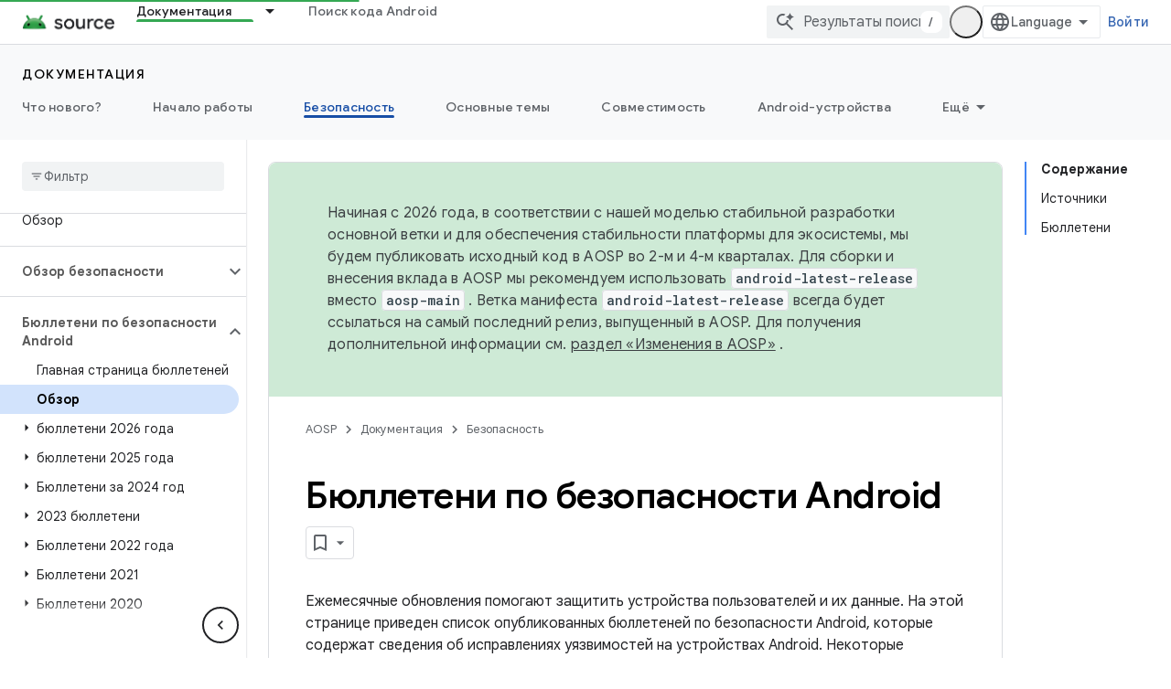

--- FILE ---
content_type: text/html; charset=utf-8
request_url: https://source.android.com/docs/security/bulletin/asb-overview?hl=ru
body_size: 43461
content:









<!doctype html>
<html 
      lang="ru-x-mtfrom-en"
      dir="ltr">
  <head>
    <meta name="google-signin-client-id" content="721724668570-nbkv1cfusk7kk4eni4pjvepaus73b13t.apps.googleusercontent.com"><meta name="google-signin-scope"
          content="profile email https://www.googleapis.com/auth/developerprofiles https://www.googleapis.com/auth/developerprofiles.award https://www.googleapis.com/auth/devprofiles.full_control.firstparty"><meta property="og:site_name" content="Android Open Source Project">
    <meta property="og:type" content="website"><meta name="theme-color" content="#34a853"><meta charset="utf-8">
    <meta content="IE=Edge" http-equiv="X-UA-Compatible">
    <meta name="viewport" content="width=device-width, initial-scale=1">
    

    <link rel="manifest" href="/_pwa/androidsource/manifest.json"
          crossorigin="use-credentials">
    <link rel="preconnect" href="//www.gstatic.com" crossorigin>
    <link rel="preconnect" href="//fonts.gstatic.com" crossorigin>
    <link rel="preconnect" href="//fonts.googleapis.com" crossorigin>
    <link rel="preconnect" href="//apis.google.com" crossorigin>
    <link rel="preconnect" href="//www.google-analytics.com" crossorigin><link rel="stylesheet" href="//fonts.googleapis.com/css?family=Google+Sans:400,500,600,700|Google+Sans+Text:400,400italic,500,500italic,600,600italic,700,700italic|Roboto+Mono:400,500,700&display=swap">
      <link rel="stylesheet"
            href="//fonts.googleapis.com/css2?family=Material+Icons&family=Material+Symbols+Outlined&display=block"><link rel="stylesheet" href="https://www.gstatic.com/devrel-devsite/prod/v3df8aae39978de8281d519c083a1ff09816fe422ab8f1bf9f8e360a62fb9949d/androidsource/css/app.css">
      
        <link rel="stylesheet" href="https://www.gstatic.com/devrel-devsite/prod/v3df8aae39978de8281d519c083a1ff09816fe422ab8f1bf9f8e360a62fb9949d/androidsource/css/dark-theme.css" disabled>
      <link rel="shortcut icon" href="https://www.gstatic.com/devrel-devsite/prod/v3df8aae39978de8281d519c083a1ff09816fe422ab8f1bf9f8e360a62fb9949d/androidsource/images/favicon.svg">
    <link rel="apple-touch-icon" href="https://www.gstatic.com/devrel-devsite/prod/v3df8aae39978de8281d519c083a1ff09816fe422ab8f1bf9f8e360a62fb9949d/androidsource/images/touchicon-180.png"><link rel="canonical" href="https://source.android.com/docs/security/bulletin/asb-overview?hl=ru"><link rel="search" type="application/opensearchdescription+xml"
            title="Android Open Source Project" href="https://source.android.com/s/opensearch.xml?hl=ru">
      <link rel="alternate" hreflang="en"
          href="https://source.android.com/docs/security/bulletin/asb-overview" /><link rel="alternate" hreflang="x-default" href="https://source.android.com/docs/security/bulletin/asb-overview" /><link rel="alternate" hreflang="ar"
          href="https://source.android.com/docs/security/bulletin/asb-overview?hl=ar" /><link rel="alternate" hreflang="bn"
          href="https://source.android.com/docs/security/bulletin/asb-overview?hl=bn" /><link rel="alternate" hreflang="zh-Hans"
          href="https://source.android.com/docs/security/bulletin/asb-overview?hl=zh-cn" /><link rel="alternate" hreflang="zh-Hant"
          href="https://source.android.com/docs/security/bulletin/asb-overview?hl=zh-tw" /><link rel="alternate" hreflang="fa"
          href="https://source.android.com/docs/security/bulletin/asb-overview?hl=fa" /><link rel="alternate" hreflang="fr"
          href="https://source.android.com/docs/security/bulletin/asb-overview?hl=fr" /><link rel="alternate" hreflang="de"
          href="https://source.android.com/docs/security/bulletin/asb-overview?hl=de" /><link rel="alternate" hreflang="he"
          href="https://source.android.com/docs/security/bulletin/asb-overview?hl=he" /><link rel="alternate" hreflang="hi"
          href="https://source.android.com/docs/security/bulletin/asb-overview?hl=hi" /><link rel="alternate" hreflang="id"
          href="https://source.android.com/docs/security/bulletin/asb-overview?hl=id" /><link rel="alternate" hreflang="it"
          href="https://source.android.com/docs/security/bulletin/asb-overview?hl=it" /><link rel="alternate" hreflang="ja"
          href="https://source.android.com/docs/security/bulletin/asb-overview?hl=ja" /><link rel="alternate" hreflang="ko"
          href="https://source.android.com/docs/security/bulletin/asb-overview?hl=ko" /><link rel="alternate" hreflang="pl"
          href="https://source.android.com/docs/security/bulletin/asb-overview?hl=pl" /><link rel="alternate" hreflang="pt-BR"
          href="https://source.android.com/docs/security/bulletin/asb-overview?hl=pt-br" /><link rel="alternate" hreflang="ru"
          href="https://source.android.com/docs/security/bulletin/asb-overview?hl=ru" /><link rel="alternate" hreflang="es-419"
          href="https://source.android.com/docs/security/bulletin/asb-overview?hl=es-419" /><link rel="alternate" hreflang="th"
          href="https://source.android.com/docs/security/bulletin/asb-overview?hl=th" /><link rel="alternate" hreflang="tr"
          href="https://source.android.com/docs/security/bulletin/asb-overview?hl=tr" /><link rel="alternate" hreflang="vi"
          href="https://source.android.com/docs/security/bulletin/asb-overview?hl=vi" /><title>Бюллетени по безопасности Android &nbsp;|&nbsp; Android Open Source Project</title>

<meta property="og:title" content="Бюллетени по безопасности Android &nbsp;|&nbsp; Android Open Source Project"><meta property="og:url" content="https://source.android.com/docs/security/bulletin/asb-overview?hl=ru"><meta property="og:locale" content="ru"><script type="application/ld+json">
  {
    "@context": "https://schema.org",
    "@type": "Article",
    
    "headline": "Бюллетени по безопасности Android"
  }
</script><link rel="alternate machine-translated-from" hreflang="en"
        href="https://source.android.com/docs/security/bulletin/asb-overview?hl=en">
  
    
    
    
    
  

    
      <link rel="stylesheet" href="/extras.css"></head>
  <body class="color-scheme--light"
        template="page"
        theme="androidsource-theme"
        type="article"
        
        appearance
        
        layout="docs"
        
        
        
        
        
        display-toc
        pending>
  
    <devsite-progress type="indeterminate" id="app-progress"></devsite-progress>
  
  
    <a href="#main-content" class="skip-link button">
      
      Перейти к основному контенту
    </a>
    <section class="devsite-wrapper">
      <devsite-cookie-notification-bar></devsite-cookie-notification-bar><devsite-header role="banner" keep-tabs-visible>
  
    





















<div class="devsite-header--inner" data-nosnippet>
  <div class="devsite-top-logo-row-wrapper-wrapper">
    <div class="devsite-top-logo-row-wrapper">
      <div class="devsite-top-logo-row">
        <button type="button" id="devsite-hamburger-menu"
          class="devsite-header-icon-button button-flat material-icons gc-analytics-event"
          data-category="Site-Wide Custom Events"
          data-label="Navigation menu button"
          visually-hidden
          aria-label="Открыть меню">
        </button>
        
<div class="devsite-product-name-wrapper">

  <a href="/" class="devsite-site-logo-link gc-analytics-event"
   data-category="Site-Wide Custom Events" data-label="Site logo" track-type="globalNav"
   track-name="androidOpenSourceProject" track-metadata-position="nav"
   track-metadata-eventDetail="nav">
  
  <picture>
    
    <source srcset="https://www.gstatic.com/devrel-devsite/prod/v3df8aae39978de8281d519c083a1ff09816fe422ab8f1bf9f8e360a62fb9949d/androidsource/images/lockup-dark-theme.png"
            media="(prefers-color-scheme: dark)"
            class="devsite-dark-theme">
    
    <img src="https://www.gstatic.com/devrel-devsite/prod/v3df8aae39978de8281d519c083a1ff09816fe422ab8f1bf9f8e360a62fb9949d/androidsource/images/lockup.png" class="devsite-site-logo" alt="Android Open Source Project">
  </picture>
  
</a>



  
  
  <span class="devsite-product-name">
    <ul class="devsite-breadcrumb-list"
  >
  
  <li class="devsite-breadcrumb-item
             ">
    
    
    
      
      
    
  </li>
  
</ul>
  </span>

</div>
        <div class="devsite-top-logo-row-middle">
          <div class="devsite-header-upper-tabs">
            
              
              
  <devsite-tabs class="upper-tabs">

    <nav class="devsite-tabs-wrapper" aria-label="Верхние вкладки">
      
        
          <tab class="devsite-dropdown
    
    devsite-active
    
    ">
  
    <a href="https://source.android.com/docs?hl=ru"
    class="devsite-tabs-content gc-analytics-event "
      track-metadata-eventdetail="https://source.android.com/docs?hl=ru"
    
       track-type="nav"
       track-metadata-position="nav - документация"
       track-metadata-module="primary nav"
       aria-label="Документация, selected" 
       
         
           data-category="Site-Wide Custom Events"
         
           data-label="Tab: Документация"
         
           track-name="документация"
         
       >
    Документация
  
    </a>
    
      <button
         aria-haspopup="menu"
         aria-expanded="false"
         aria-label="Раскрывающееся меню для: Документация"
         track-type="nav"
         track-metadata-eventdetail="https://source.android.com/docs?hl=ru"
         track-metadata-position="nav - документация"
         track-metadata-module="primary nav"
         
          
            data-category="Site-Wide Custom Events"
          
            data-label="Tab: Документация"
          
            track-name="документация"
          
        
         class="devsite-tabs-dropdown-toggle devsite-icon devsite-icon-arrow-drop-down"></button>
    
  
  <div class="devsite-tabs-dropdown" role="menu" aria-label="submenu" hidden>
    
    <div class="devsite-tabs-dropdown-content">
      
        <div class="devsite-tabs-dropdown-column
                    android-source-tabs-dropdown-column-small">
          
            <ul class="devsite-tabs-dropdown-section
                       ">
              
                <li class="devsite-nav-title" role="heading" tooltip>Что нового?</li>
              
              
              
                <li class="devsite-nav-item">
                  <a href="https://source.android.com/docs/whatsnew/release-notes?hl=ru"
                    
                     track-type="nav"
                     track-metadata-eventdetail="https://source.android.com/docs/whatsnew/release-notes?hl=ru"
                     track-metadata-position="nav - документация"
                     track-metadata-module="tertiary nav"
                     
                       track-metadata-module_headline="что нового?"
                     
                     tooltip
                  >
                    
                    <div class="devsite-nav-item-title">
                      Примечания к выпускам
                    </div>
                    
                  </a>
                </li>
              
                <li class="devsite-nav-item">
                  <a href="https://source.android.com/docs/whatsnew/latest-security-bulletins?hl=ru"
                    
                     track-type="nav"
                     track-metadata-eventdetail="https://source.android.com/docs/whatsnew/latest-security-bulletins?hl=ru"
                     track-metadata-position="nav - документация"
                     track-metadata-module="tertiary nav"
                     
                       track-metadata-module_headline="что нового?"
                     
                     tooltip
                  >
                    
                    <div class="devsite-nav-item-title">
                      Последние бюллетени по безопасности
                    </div>
                    
                  </a>
                </li>
              
                <li class="devsite-nav-item">
                  <a href="https://source.android.com/docs/whatsnew/latest-cdd?hl=ru"
                    
                     track-type="nav"
                     track-metadata-eventdetail="https://source.android.com/docs/whatsnew/latest-cdd?hl=ru"
                     track-metadata-position="nav - документация"
                     track-metadata-module="tertiary nav"
                     
                       track-metadata-module_headline="что нового?"
                     
                     tooltip
                  >
                    
                    <div class="devsite-nav-item-title">
                      Последний документ определения совместимости (CDD)
                    </div>
                    
                  </a>
                </li>
              
                <li class="devsite-nav-item">
                  <a href="https://source.android.com/docs/whatsnew/site-updates?hl=ru"
                    
                     track-type="nav"
                     track-metadata-eventdetail="https://source.android.com/docs/whatsnew/site-updates?hl=ru"
                     track-metadata-position="nav - документация"
                     track-metadata-module="tertiary nav"
                     
                       track-metadata-module_headline="что нового?"
                     
                     tooltip
                  >
                    
                    <div class="devsite-nav-item-title">
                      Обновления сайта
                    </div>
                    
                  </a>
                </li>
              
            </ul>
          
            <ul class="devsite-tabs-dropdown-section
                       ">
              
                <li class="devsite-nav-title" role="heading" tooltip>Начало работы</li>
              
              
              
                <li class="devsite-nav-item">
                  <a href="https://source.android.com/docs/setup/about?hl=ru"
                    
                     track-type="nav"
                     track-metadata-eventdetail="https://source.android.com/docs/setup/about?hl=ru"
                     track-metadata-position="nav - документация"
                     track-metadata-module="tertiary nav"
                     
                       track-metadata-module_headline="что нового?"
                     
                     tooltip
                  >
                    
                    <div class="devsite-nav-item-title">
                      О сервисе
                    </div>
                    
                  </a>
                </li>
              
                <li class="devsite-nav-item">
                  <a href="https://source.android.com/docs/setup/start?hl=ru"
                    
                     track-type="nav"
                     track-metadata-eventdetail="https://source.android.com/docs/setup/start?hl=ru"
                     track-metadata-position="nav - документация"
                     track-metadata-module="tertiary nav"
                     
                       track-metadata-module_headline="что нового?"
                     
                     tooltip
                  >
                    
                    <div class="devsite-nav-item-title">
                      Начинать
                    </div>
                    
                  </a>
                </li>
              
                <li class="devsite-nav-item">
                  <a href="https://source.android.com/docs/setup/download?hl=ru"
                    
                     track-type="nav"
                     track-metadata-eventdetail="https://source.android.com/docs/setup/download?hl=ru"
                     track-metadata-position="nav - документация"
                     track-metadata-module="tertiary nav"
                     
                       track-metadata-module_headline="что нового?"
                     
                     tooltip
                  >
                    
                    <div class="devsite-nav-item-title">
                      Скачать
                    </div>
                    
                  </a>
                </li>
              
                <li class="devsite-nav-item">
                  <a href="https://source.android.com/docs/setup/build?hl=ru"
                    
                     track-type="nav"
                     track-metadata-eventdetail="https://source.android.com/docs/setup/build?hl=ru"
                     track-metadata-position="nav - документация"
                     track-metadata-module="tertiary nav"
                     
                       track-metadata-module_headline="что нового?"
                     
                     tooltip
                  >
                    
                    <div class="devsite-nav-item-title">
                      Строить
                    </div>
                    
                  </a>
                </li>
              
                <li class="devsite-nav-item">
                  <a href="https://source.android.com/docs/setup/test?hl=ru"
                    
                     track-type="nav"
                     track-metadata-eventdetail="https://source.android.com/docs/setup/test?hl=ru"
                     track-metadata-position="nav - документация"
                     track-metadata-module="tertiary nav"
                     
                       track-metadata-module_headline="что нового?"
                     
                     tooltip
                  >
                    
                    <div class="devsite-nav-item-title">
                      Тестировать
                    </div>
                    
                  </a>
                </li>
              
                <li class="devsite-nav-item">
                  <a href="https://source.android.com/docs/setup/create/coding-tasks?hl=ru"
                    
                     track-type="nav"
                     track-metadata-eventdetail="https://source.android.com/docs/setup/create/coding-tasks?hl=ru"
                     track-metadata-position="nav - документация"
                     track-metadata-module="tertiary nav"
                     
                       track-metadata-module_headline="что нового?"
                     
                     tooltip
                  >
                    
                    <div class="devsite-nav-item-title">
                      Создавать
                    </div>
                    
                  </a>
                </li>
              
                <li class="devsite-nav-item">
                  <a href="https://source.android.com/docs/setup/contribute?hl=ru"
                    
                     track-type="nav"
                     track-metadata-eventdetail="https://source.android.com/docs/setup/contribute?hl=ru"
                     track-metadata-position="nav - документация"
                     track-metadata-module="tertiary nav"
                     
                       track-metadata-module_headline="что нового?"
                     
                     tooltip
                  >
                    
                    <div class="devsite-nav-item-title">
                      Способствовать
                    </div>
                    
                  </a>
                </li>
              
                <li class="devsite-nav-item">
                  <a href="https://source.android.com/docs/setup/community/cofc?hl=ru"
                    
                     track-type="nav"
                     track-metadata-eventdetail="https://source.android.com/docs/setup/community/cofc?hl=ru"
                     track-metadata-position="nav - документация"
                     track-metadata-module="tertiary nav"
                     
                       track-metadata-module_headline="что нового?"
                     
                     tooltip
                  >
                    
                    <div class="devsite-nav-item-title">
                      Сообщество
                    </div>
                    
                  </a>
                </li>
              
                <li class="devsite-nav-item">
                  <a href="https://source.android.com/docs/setup/reference?hl=ru"
                    
                     track-type="nav"
                     track-metadata-eventdetail="https://source.android.com/docs/setup/reference?hl=ru"
                     track-metadata-position="nav - документация"
                     track-metadata-module="tertiary nav"
                     
                       track-metadata-module_headline="что нового?"
                     
                     tooltip
                  >
                    
                    <div class="devsite-nav-item-title">
                      Инструменты, сборка и связанные с ними ссылки
                    </div>
                    
                  </a>
                </li>
              
            </ul>
          
            <ul class="devsite-tabs-dropdown-section
                       ">
              
                <li class="devsite-nav-title" role="heading" tooltip>Безопасность</li>
              
              
              
                <li class="devsite-nav-item">
                  <a href="https://source.android.com/docs/security/overview?hl=ru"
                    
                     track-type="nav"
                     track-metadata-eventdetail="https://source.android.com/docs/security/overview?hl=ru"
                     track-metadata-position="nav - документация"
                     track-metadata-module="tertiary nav"
                     
                       track-metadata-module_headline="что нового?"
                     
                     tooltip
                  >
                    
                    <div class="devsite-nav-item-title">
                      Обзор
                    </div>
                    
                  </a>
                </li>
              
                <li class="devsite-nav-item">
                  <a href="https://source.android.com/docs/security/bulletin?hl=ru"
                    
                     track-type="nav"
                     track-metadata-eventdetail="https://source.android.com/docs/security/bulletin?hl=ru"
                     track-metadata-position="nav - документация"
                     track-metadata-module="tertiary nav"
                     
                       track-metadata-module_headline="что нового?"
                     
                     tooltip
                  >
                    
                    <div class="devsite-nav-item-title">
                      Бюллетени
                    </div>
                    
                  </a>
                </li>
              
                <li class="devsite-nav-item">
                  <a href="https://source.android.com/docs/security/features?hl=ru"
                    
                     track-type="nav"
                     track-metadata-eventdetail="https://source.android.com/docs/security/features?hl=ru"
                     track-metadata-position="nav - документация"
                     track-metadata-module="tertiary nav"
                     
                       track-metadata-module_headline="что нового?"
                     
                     tooltip
                  >
                    
                    <div class="devsite-nav-item-title">
                      Функции
                    </div>
                    
                  </a>
                </li>
              
                <li class="devsite-nav-item">
                  <a href="https://source.android.com/docs/security/test/fuzz-sanitize?hl=ru"
                    
                     track-type="nav"
                     track-metadata-eventdetail="https://source.android.com/docs/security/test/fuzz-sanitize?hl=ru"
                     track-metadata-position="nav - документация"
                     track-metadata-module="tertiary nav"
                     
                       track-metadata-module_headline="что нового?"
                     
                     tooltip
                  >
                    
                    <div class="devsite-nav-item-title">
                      Тестирование
                    </div>
                    
                  </a>
                </li>
              
                <li class="devsite-nav-item">
                  <a href="https://source.android.com/docs/security/best-practices?hl=ru"
                    
                     track-type="nav"
                     track-metadata-eventdetail="https://source.android.com/docs/security/best-practices?hl=ru"
                     track-metadata-position="nav - документация"
                     track-metadata-module="tertiary nav"
                     
                       track-metadata-module_headline="что нового?"
                     
                     tooltip
                  >
                    
                    <div class="devsite-nav-item-title">
                      Рекомендации
                    </div>
                    
                  </a>
                </li>
              
            </ul>
          
        </div>
      
        <div class="devsite-tabs-dropdown-column
                    android-source-tabs-dropdown-column-small">
          
            <ul class="devsite-tabs-dropdown-section
                       ">
              
                <li class="devsite-nav-title" role="heading" tooltip>Основные темы</li>
              
              
              
                <li class="devsite-nav-item">
                  <a href="https://source.android.com/docs/core/architecture?hl=ru"
                    
                     track-type="nav"
                     track-metadata-eventdetail="https://source.android.com/docs/core/architecture?hl=ru"
                     track-metadata-position="nav - документация"
                     track-metadata-module="tertiary nav"
                     
                       track-metadata-module_headline="основные темы"
                     
                     tooltip
                  >
                    
                    <div class="devsite-nav-item-title">
                      Архитектура
                    </div>
                    
                  </a>
                </li>
              
                <li class="devsite-nav-item">
                  <a href="https://source.android.com/docs/core/audio?hl=ru"
                    
                     track-type="nav"
                     track-metadata-eventdetail="https://source.android.com/docs/core/audio?hl=ru"
                     track-metadata-position="nav - документация"
                     track-metadata-module="tertiary nav"
                     
                       track-metadata-module_headline="основные темы"
                     
                     tooltip
                  >
                    
                    <div class="devsite-nav-item-title">
                      Аудио
                    </div>
                    
                  </a>
                </li>
              
                <li class="devsite-nav-item">
                  <a href="https://source.android.com/docs/core/camera?hl=ru"
                    
                     track-type="nav"
                     track-metadata-eventdetail="https://source.android.com/docs/core/camera?hl=ru"
                     track-metadata-position="nav - документация"
                     track-metadata-module="tertiary nav"
                     
                       track-metadata-module_headline="основные темы"
                     
                     tooltip
                  >
                    
                    <div class="devsite-nav-item-title">
                      Камера
                    </div>
                    
                  </a>
                </li>
              
                <li class="devsite-nav-item">
                  <a href="https://source.android.com/docs/core/connect?hl=ru"
                    
                     track-type="nav"
                     track-metadata-eventdetail="https://source.android.com/docs/core/connect?hl=ru"
                     track-metadata-position="nav - документация"
                     track-metadata-module="tertiary nav"
                     
                       track-metadata-module_headline="основные темы"
                     
                     tooltip
                  >
                    
                    <div class="devsite-nav-item-title">
                      Возможности подключения
                    </div>
                    
                  </a>
                </li>
              
                <li class="devsite-nav-item">
                  <a href="https://source.android.com/docs/core/data?hl=ru"
                    
                     track-type="nav"
                     track-metadata-eventdetail="https://source.android.com/docs/core/data?hl=ru"
                     track-metadata-position="nav - документация"
                     track-metadata-module="tertiary nav"
                     
                       track-metadata-module_headline="основные темы"
                     
                     tooltip
                  >
                    
                    <div class="devsite-nav-item-title">
                      Данные
                    </div>
                    
                  </a>
                </li>
              
                <li class="devsite-nav-item">
                  <a href="https://source.android.com/docs/core/display?hl=ru"
                    
                     track-type="nav"
                     track-metadata-eventdetail="https://source.android.com/docs/core/display?hl=ru"
                     track-metadata-position="nav - документация"
                     track-metadata-module="tertiary nav"
                     
                       track-metadata-module_headline="основные темы"
                     
                     tooltip
                  >
                    
                    <div class="devsite-nav-item-title">
                      Отображать
                    </div>
                    
                  </a>
                </li>
              
                <li class="devsite-nav-item">
                  <a href="https://source.android.com/docs/core/fonts/custom-font-fallback?hl=ru"
                    
                     track-type="nav"
                     track-metadata-eventdetail="https://source.android.com/docs/core/fonts/custom-font-fallback?hl=ru"
                     track-metadata-position="nav - документация"
                     track-metadata-module="tertiary nav"
                     
                       track-metadata-module_headline="основные темы"
                     
                     tooltip
                  >
                    
                    <div class="devsite-nav-item-title">
                      Шрифты
                    </div>
                    
                  </a>
                </li>
              
                <li class="devsite-nav-item">
                  <a href="https://source.android.com/docs/core/graphics?hl=ru"
                    
                     track-type="nav"
                     track-metadata-eventdetail="https://source.android.com/docs/core/graphics?hl=ru"
                     track-metadata-position="nav - документация"
                     track-metadata-module="tertiary nav"
                     
                       track-metadata-module_headline="основные темы"
                     
                     tooltip
                  >
                    
                    <div class="devsite-nav-item-title">
                      Графика
                    </div>
                    
                  </a>
                </li>
              
                <li class="devsite-nav-item">
                  <a href="https://source.android.com/docs/core/interaction?hl=ru"
                    
                     track-type="nav"
                     track-metadata-eventdetail="https://source.android.com/docs/core/interaction?hl=ru"
                     track-metadata-position="nav - документация"
                     track-metadata-module="tertiary nav"
                     
                       track-metadata-module_headline="основные темы"
                     
                     tooltip
                  >
                    
                    <div class="devsite-nav-item-title">
                      Взаимодействие
                    </div>
                    
                  </a>
                </li>
              
                <li class="devsite-nav-item">
                  <a href="https://source.android.com/docs/core/media?hl=ru"
                    
                     track-type="nav"
                     track-metadata-eventdetail="https://source.android.com/docs/core/media?hl=ru"
                     track-metadata-position="nav - документация"
                     track-metadata-module="tertiary nav"
                     
                       track-metadata-module_headline="основные темы"
                     
                     tooltip
                  >
                    
                    <div class="devsite-nav-item-title">
                      СМИ
                    </div>
                    
                  </a>
                </li>
              
                <li class="devsite-nav-item">
                  <a href="https://source.android.com/docs/core/perf?hl=ru"
                    
                     track-type="nav"
                     track-metadata-eventdetail="https://source.android.com/docs/core/perf?hl=ru"
                     track-metadata-position="nav - документация"
                     track-metadata-module="tertiary nav"
                     
                       track-metadata-module_headline="основные темы"
                     
                     tooltip
                  >
                    
                    <div class="devsite-nav-item-title">
                      Эффективность
                    </div>
                    
                  </a>
                </li>
              
                <li class="devsite-nav-item">
                  <a href="https://source.android.com/docs/core/permissions?hl=ru"
                    
                     track-type="nav"
                     track-metadata-eventdetail="https://source.android.com/docs/core/permissions?hl=ru"
                     track-metadata-position="nav - документация"
                     track-metadata-module="tertiary nav"
                     
                       track-metadata-module_headline="основные темы"
                     
                     tooltip
                  >
                    
                    <div class="devsite-nav-item-title">
                      Разрешения
                    </div>
                    
                  </a>
                </li>
              
                <li class="devsite-nav-item">
                  <a href="https://source.android.com/docs/core/power?hl=ru"
                    
                     track-type="nav"
                     track-metadata-eventdetail="https://source.android.com/docs/core/power?hl=ru"
                     track-metadata-position="nav - документация"
                     track-metadata-module="tertiary nav"
                     
                       track-metadata-module_headline="основные темы"
                     
                     tooltip
                  >
                    
                    <div class="devsite-nav-item-title">
                      Власть
                    </div>
                    
                  </a>
                </li>
              
                <li class="devsite-nav-item">
                  <a href="https://source.android.com/docs/core/runtime?hl=ru"
                    
                     track-type="nav"
                     track-metadata-eventdetail="https://source.android.com/docs/core/runtime?hl=ru"
                     track-metadata-position="nav - документация"
                     track-metadata-module="tertiary nav"
                     
                       track-metadata-module_headline="основные темы"
                     
                     tooltip
                  >
                    
                    <div class="devsite-nav-item-title">
                      Runtime
                    </div>
                    
                  </a>
                </li>
              
                <li class="devsite-nav-item">
                  <a href="https://source.android.com/docs/core/settings?hl=ru"
                    
                     track-type="nav"
                     track-metadata-eventdetail="https://source.android.com/docs/core/settings?hl=ru"
                     track-metadata-position="nav - документация"
                     track-metadata-module="tertiary nav"
                     
                       track-metadata-module_headline="основные темы"
                     
                     tooltip
                  >
                    
                    <div class="devsite-nav-item-title">
                      Настройки
                    </div>
                    
                  </a>
                </li>
              
                <li class="devsite-nav-item">
                  <a href="https://source.android.com/docs/core/storage?hl=ru"
                    
                     track-type="nav"
                     track-metadata-eventdetail="https://source.android.com/docs/core/storage?hl=ru"
                     track-metadata-position="nav - документация"
                     track-metadata-module="tertiary nav"
                     
                       track-metadata-module_headline="основные темы"
                     
                     tooltip
                  >
                    
                    <div class="devsite-nav-item-title">
                      Storage
                    </div>
                    
                  </a>
                </li>
              
                <li class="devsite-nav-item">
                  <a href="https://source.android.com/docs/core/tests?hl=ru"
                    
                     track-type="nav"
                     track-metadata-eventdetail="https://source.android.com/docs/core/tests?hl=ru"
                     track-metadata-position="nav - документация"
                     track-metadata-module="tertiary nav"
                     
                       track-metadata-module_headline="основные темы"
                     
                     tooltip
                  >
                    
                    <div class="devsite-nav-item-title">
                      Тестирование
                    </div>
                    
                  </a>
                </li>
              
                <li class="devsite-nav-item">
                  <a href="https://source.android.com/docs/core/ota?hl=ru"
                    
                     track-type="nav"
                     track-metadata-eventdetail="https://source.android.com/docs/core/ota?hl=ru"
                     track-metadata-position="nav - документация"
                     track-metadata-module="tertiary nav"
                     
                       track-metadata-module_headline="основные темы"
                     
                     tooltip
                  >
                    
                    <div class="devsite-nav-item-title">
                      Обновления
                    </div>
                    
                  </a>
                </li>
              
                <li class="devsite-nav-item">
                  <a href="https://source.android.com/docs/core/virtualization?hl=ru"
                    
                     track-type="nav"
                     track-metadata-eventdetail="https://source.android.com/docs/core/virtualization?hl=ru"
                     track-metadata-position="nav - документация"
                     track-metadata-module="tertiary nav"
                     
                       track-metadata-module_headline="основные темы"
                     
                     tooltip
                  >
                    
                    <div class="devsite-nav-item-title">
                      Виртуализация
                    </div>
                    
                  </a>
                </li>
              
            </ul>
          
        </div>
      
        <div class="devsite-tabs-dropdown-column
                    android-source-tabs-dropdown-column-small">
          
            <ul class="devsite-tabs-dropdown-section
                       ">
              
                <li class="devsite-nav-title" role="heading" tooltip>Совместимость</li>
              
              
              
                <li class="devsite-nav-item">
                  <a href="https://source.android.com/docs/compatibility/cdd?hl=ru"
                    
                     track-type="nav"
                     track-metadata-eventdetail="https://source.android.com/docs/compatibility/cdd?hl=ru"
                     track-metadata-position="nav - документация"
                     track-metadata-module="tertiary nav"
                     
                       track-metadata-module_headline="совместимость"
                     
                     tooltip
                  >
                    
                    <div class="devsite-nav-item-title">
                      Документ определения совместимости (CDD)
                    </div>
                    
                  </a>
                </li>
              
                <li class="devsite-nav-item">
                  <a href="https://source.android.com/docs/compatibility/cts?hl=ru"
                    
                     track-type="nav"
                     track-metadata-eventdetail="https://source.android.com/docs/compatibility/cts?hl=ru"
                     track-metadata-position="nav - документация"
                     track-metadata-module="tertiary nav"
                     
                       track-metadata-module_headline="совместимость"
                     
                     tooltip
                  >
                    
                    <div class="devsite-nav-item-title">
                      Набор тестов совместимости (CTS)
                    </div>
                    
                  </a>
                </li>
              
            </ul>
          
            <ul class="devsite-tabs-dropdown-section
                       ">
              
                <li class="devsite-nav-title" role="heading" tooltip>Android-устройства</li>
              
              
              
                <li class="devsite-nav-item">
                  <a href="https://source.android.com/docs/devices/cuttlefish?hl=ru"
                    
                     track-type="nav"
                     track-metadata-eventdetail="https://source.android.com/docs/devices/cuttlefish?hl=ru"
                     track-metadata-position="nav - документация"
                     track-metadata-module="tertiary nav"
                     
                       track-metadata-module_headline="совместимость"
                     
                     tooltip
                  >
                    
                    <div class="devsite-nav-item-title">
                      Каракатица
                    </div>
                    
                  </a>
                </li>
              
                <li class="devsite-nav-item">
                  <a href="https://source.android.com/docs/devices/admin?hl=ru"
                    
                     track-type="nav"
                     track-metadata-eventdetail="https://source.android.com/docs/devices/admin?hl=ru"
                     track-metadata-position="nav - документация"
                     track-metadata-module="tertiary nav"
                     
                       track-metadata-module_headline="совместимость"
                     
                     tooltip
                  >
                    
                    <div class="devsite-nav-item-title">
                      Предприятие
                    </div>
                    
                  </a>
                </li>
              
                <li class="devsite-nav-item">
                  <a href="https://source.android.com/docs/devices/tv?hl=ru"
                    
                     track-type="nav"
                     track-metadata-eventdetail="https://source.android.com/docs/devices/tv?hl=ru"
                     track-metadata-position="nav - документация"
                     track-metadata-module="tertiary nav"
                     
                       track-metadata-module_headline="совместимость"
                     
                     tooltip
                  >
                    
                    <div class="devsite-nav-item-title">
                      ТВ
                    </div>
                    
                  </a>
                </li>
              
            </ul>
          
            <ul class="devsite-tabs-dropdown-section
                       ">
              
                <li class="devsite-nav-title" role="heading" tooltip>Автомобильный</li>
              
              
              
                <li class="devsite-nav-item">
                  <a href="https://source.android.com/docs/automotive/start/what_automotive?hl=ru"
                    
                     track-type="nav"
                     track-metadata-eventdetail="https://source.android.com/docs/automotive/start/what_automotive?hl=ru"
                     track-metadata-position="nav - документация"
                     track-metadata-module="tertiary nav"
                     
                       track-metadata-module_headline="совместимость"
                     
                     tooltip
                  >
                    
                    <div class="devsite-nav-item-title">
                      Начать
                    </div>
                    
                  </a>
                </li>
              
                <li class="devsite-nav-item">
                  <a href="https://source.android.com/docs/automotive/guidelines?hl=ru"
                    
                     track-type="nav"
                     track-metadata-eventdetail="https://source.android.com/docs/automotive/guidelines?hl=ru"
                     track-metadata-position="nav - документация"
                     track-metadata-module="tertiary nav"
                     
                       track-metadata-module_headline="совместимость"
                     
                     tooltip
                  >
                    
                    <div class="devsite-nav-item-title">
                      Рекомендации по развитию
                    </div>
                    
                  </a>
                </li>
              
                <li class="devsite-nav-item">
                  <a href="https://source.android.com/docs/automotive/dev-tools?hl=ru"
                    
                     track-type="nav"
                     track-metadata-eventdetail="https://source.android.com/docs/automotive/dev-tools?hl=ru"
                     track-metadata-position="nav - документация"
                     track-metadata-module="tertiary nav"
                     
                       track-metadata-module_headline="совместимость"
                     
                     tooltip
                  >
                    
                    <div class="devsite-nav-item-title">
                      Инструменты разработки
                    </div>
                    
                  </a>
                </li>
              
                <li class="devsite-nav-item">
                  <a href="https://source.android.com/docs/automotive/tools?hl=ru"
                    
                     track-type="nav"
                     track-metadata-eventdetail="https://source.android.com/docs/automotive/tools?hl=ru"
                     track-metadata-position="nav - документация"
                     track-metadata-module="tertiary nav"
                     
                       track-metadata-module_headline="совместимость"
                     
                     tooltip
                  >
                    
                    <div class="devsite-nav-item-title">
                      Инструменты и инфраструктура тестирования
                    </div>
                    
                  </a>
                </li>
              
                <li class="devsite-nav-item">
                  <a href="https://source.android.com/docs/automotive/start/releases?hl=ru"
                    
                     track-type="nav"
                     track-metadata-eventdetail="https://source.android.com/docs/automotive/start/releases?hl=ru"
                     track-metadata-position="nav - документация"
                     track-metadata-module="tertiary nav"
                     
                       track-metadata-module_headline="совместимость"
                     
                     tooltip
                  >
                    
                    <div class="devsite-nav-item-title">
                      Сведения о выпуске
                    </div>
                    
                  </a>
                </li>
              
            </ul>
          
            <ul class="devsite-tabs-dropdown-section
                       ">
              
                <li class="devsite-nav-title" role="heading" tooltip>Справочные материалы</li>
              
              
              
                <li class="devsite-nav-item">
                  <a href="https://source.android.com/reference/hidl?hl=ru"
                    
                     track-type="nav"
                     track-metadata-eventdetail="https://source.android.com/reference/hidl?hl=ru"
                     track-metadata-position="nav - документация"
                     track-metadata-module="tertiary nav"
                     
                       track-metadata-module_headline="совместимость"
                     
                     tooltip
                  >
                    
                    <div class="devsite-nav-item-title">
                      HIDL
                    </div>
                    
                  </a>
                </li>
              
                <li class="devsite-nav-item">
                  <a href="https://source.android.com/reference/hal?hl=ru"
                    
                     track-type="nav"
                     track-metadata-eventdetail="https://source.android.com/reference/hal?hl=ru"
                     track-metadata-position="nav - документация"
                     track-metadata-module="tertiary nav"
                     
                       track-metadata-module_headline="совместимость"
                     
                     tooltip
                  >
                    
                    <div class="devsite-nav-item-title">
                      ХАЛ
                    </div>
                    
                  </a>
                </li>
              
                <li class="devsite-nav-item">
                  <a href="https://source.android.com/reference/tradefed/classes?hl=ru"
                    
                     track-type="nav"
                     track-metadata-eventdetail="https://source.android.com/reference/tradefed/classes?hl=ru"
                     track-metadata-position="nav - документация"
                     track-metadata-module="tertiary nav"
                     
                       track-metadata-module_headline="совместимость"
                     
                     tooltip
                  >
                    
                    <div class="devsite-nav-item-title">
                      Торговая Федерация
                    </div>
                    
                  </a>
                </li>
              
                <li class="devsite-nav-item">
                  <a href="https://source.android.com/reference/sts/classes?hl=ru"
                    
                     track-type="nav"
                     track-metadata-eventdetail="https://source.android.com/reference/sts/classes?hl=ru"
                     track-metadata-position="nav - документация"
                     track-metadata-module="tertiary nav"
                     
                       track-metadata-module_headline="совместимость"
                     
                     tooltip
                  >
                    
                    <div class="devsite-nav-item-title">
                      Набор тестов безопасности
                    </div>
                    
                  </a>
                </li>
              
            </ul>
          
        </div>
      
    </div>
  </div>
</tab>
        
      
        
          <tab  >
            
    <a href="https://cs.android.com/android/platform/superproject?hl=ru"
    class="devsite-tabs-content gc-analytics-event "
      track-metadata-eventdetail="https://cs.android.com/android/platform/superproject?hl=ru"
    
       track-type="nav"
       track-metadata-position="nav - поиск кода android"
       track-metadata-module="primary nav"
       
       
         
           data-category="Site-Wide Custom Events"
         
           data-label="Tab: Поиск кода Android"
         
           track-name="поиск кода android"
         
       >
    Поиск кода Android
  
    </a>
    
  
          </tab>
        
      
    </nav>

  </devsite-tabs>

            
           </div>
          
<devsite-search
    enable-signin
    enable-search
    enable-suggestions
      enable-query-completion
    
    enable-search-summaries
    project-name="Android Open Source Project"
    tenant-name="Android Open Source Project"
    
    
    
    
    
    >
  <form class="devsite-search-form" action="https://source.android.com/s/results?hl=ru" method="GET">
    <div class="devsite-search-container">
      <button type="button"
              search-open
              class="devsite-search-button devsite-header-icon-button button-flat material-icons"
              
              aria-label="Открыть поиск"></button>
      <div class="devsite-searchbox">
        <input
          aria-activedescendant=""
          aria-autocomplete="list"
          
          aria-label="Результаты поиска"
          aria-expanded="false"
          aria-haspopup="listbox"
          autocomplete="off"
          class="devsite-search-field devsite-search-query"
          name="q"
          
          placeholder="Результаты поиска"
          role="combobox"
          type="text"
          value=""
          >
          <div class="devsite-search-image material-icons" aria-hidden="true">
            
              <svg class="devsite-search-ai-image" width="24" height="24" viewBox="0 0 24 24" fill="none" xmlns="http://www.w3.org/2000/svg">
                  <g clip-path="url(#clip0_6641_386)">
                    <path d="M19.6 21L13.3 14.7C12.8 15.1 12.225 15.4167 11.575 15.65C10.925 15.8833 10.2333 16 9.5 16C7.68333 16 6.14167 15.375 4.875 14.125C3.625 12.8583 3 11.3167 3 9.5C3 7.68333 3.625 6.15 4.875 4.9C6.14167 3.63333 7.68333 3 9.5 3C10.0167 3 10.5167 3.05833 11 3.175C11.4833 3.275 11.9417 3.43333 12.375 3.65L10.825 5.2C10.6083 5.13333 10.3917 5.08333 10.175 5.05C9.95833 5.01667 9.73333 5 9.5 5C8.25 5 7.18333 5.44167 6.3 6.325C5.43333 7.19167 5 8.25 5 9.5C5 10.75 5.43333 11.8167 6.3 12.7C7.18333 13.5667 8.25 14 9.5 14C10.6667 14 11.6667 13.625 12.5 12.875C13.35 12.1083 13.8417 11.15 13.975 10H15.975C15.925 10.6333 15.7833 11.2333 15.55 11.8C15.3333 12.3667 15.05 12.8667 14.7 13.3L21 19.6L19.6 21ZM17.5 12C17.5 10.4667 16.9667 9.16667 15.9 8.1C14.8333 7.03333 13.5333 6.5 12 6.5C13.5333 6.5 14.8333 5.96667 15.9 4.9C16.9667 3.83333 17.5 2.53333 17.5 0.999999C17.5 2.53333 18.0333 3.83333 19.1 4.9C20.1667 5.96667 21.4667 6.5 23 6.5C21.4667 6.5 20.1667 7.03333 19.1 8.1C18.0333 9.16667 17.5 10.4667 17.5 12Z" fill="#5F6368"/>
                  </g>
                <defs>
                <clipPath id="clip0_6641_386">
                <rect width="24" height="24" fill="white"/>
                </clipPath>
                </defs>
              </svg>
            
          </div>
          <div class="devsite-search-shortcut-icon-container" aria-hidden="true">
            <kbd class="devsite-search-shortcut-icon">/</kbd>
          </div>
      </div>
    </div>
  </form>
  <button type="button"
          search-close
          class="devsite-search-button devsite-header-icon-button button-flat material-icons"
          
          aria-label="Закрыть поиск"></button>
</devsite-search>

        </div>

        

          

          

          <devsite-appearance-selector></devsite-appearance-selector>

          
<devsite-language-selector>
  <ul role="presentation">
    
    
    <li role="presentation">
      <a role="menuitem" lang="en"
        >English</a>
    </li>
    
    <li role="presentation">
      <a role="menuitem" lang="de"
        >Deutsch</a>
    </li>
    
    <li role="presentation">
      <a role="menuitem" lang="es_419"
        >Español – América Latina</a>
    </li>
    
    <li role="presentation">
      <a role="menuitem" lang="fr"
        >Français</a>
    </li>
    
    <li role="presentation">
      <a role="menuitem" lang="id"
        >Indonesia</a>
    </li>
    
    <li role="presentation">
      <a role="menuitem" lang="it"
        >Italiano</a>
    </li>
    
    <li role="presentation">
      <a role="menuitem" lang="pl"
        >Polski</a>
    </li>
    
    <li role="presentation">
      <a role="menuitem" lang="pt_br"
        >Português – Brasil</a>
    </li>
    
    <li role="presentation">
      <a role="menuitem" lang="vi"
        >Tiếng Việt</a>
    </li>
    
    <li role="presentation">
      <a role="menuitem" lang="tr"
        >Türkçe</a>
    </li>
    
    <li role="presentation">
      <a role="menuitem" lang="ru"
        >Русский</a>
    </li>
    
    <li role="presentation">
      <a role="menuitem" lang="he"
        >עברית</a>
    </li>
    
    <li role="presentation">
      <a role="menuitem" lang="ar"
        >العربيّة</a>
    </li>
    
    <li role="presentation">
      <a role="menuitem" lang="fa"
        >فارسی</a>
    </li>
    
    <li role="presentation">
      <a role="menuitem" lang="hi"
        >हिंदी</a>
    </li>
    
    <li role="presentation">
      <a role="menuitem" lang="bn"
        >বাংলা</a>
    </li>
    
    <li role="presentation">
      <a role="menuitem" lang="th"
        >ภาษาไทย</a>
    </li>
    
    <li role="presentation">
      <a role="menuitem" lang="zh_cn"
        >中文 – 简体</a>
    </li>
    
    <li role="presentation">
      <a role="menuitem" lang="zh_tw"
        >中文 – 繁體</a>
    </li>
    
    <li role="presentation">
      <a role="menuitem" lang="ja"
        >日本語</a>
    </li>
    
    <li role="presentation">
      <a role="menuitem" lang="ko"
        >한국어</a>
    </li>
    
  </ul>
</devsite-language-selector>


          

        

        
          <devsite-user 
                        
                        
                          enable-profiles
                        
                        
                        id="devsite-user">
            
              
              <span class="button devsite-top-button" aria-hidden="true" visually-hidden>Войти</span>
            
          </devsite-user>
        
        
        
      </div>
    </div>
  </div>



  <div class="devsite-collapsible-section
    ">
    <div class="devsite-header-background">
      
        
          <div class="devsite-product-id-row"
           >
            <div class="devsite-product-description-row">
              
                
                <div class="devsite-product-id">
                  
                  
                  
                    <ul class="devsite-breadcrumb-list"
  >
  
  <li class="devsite-breadcrumb-item
             ">
    
    
    
      
        
  <a href="https://source.android.com/docs?hl=ru"
      
        class="devsite-breadcrumb-link gc-analytics-event"
      
        data-category="Site-Wide Custom Events"
      
        data-label="Lower Header"
      
        data-value="1"
      
        track-type="globalNav"
      
        track-name="breadcrumb"
      
        track-metadata-position="1"
      
        track-metadata-eventdetail=""
      
    >
    
          Документация
        
  </a>
  
      
    
  </li>
  
</ul>
                </div>
                
              
              
            </div>
            
          </div>
          
        
      
      
        <div class="devsite-doc-set-nav-row">
          
          
            
            
  <devsite-tabs class="lower-tabs">

    <nav class="devsite-tabs-wrapper" aria-label="Нижние вкладки">
      
        
          <tab  >
            
    <a href="https://source.android.com/docs/whatsnew?hl=ru"
    class="devsite-tabs-content gc-analytics-event "
      track-metadata-eventdetail="https://source.android.com/docs/whatsnew?hl=ru"
    
       track-type="nav"
       track-metadata-position="nav - что нового?"
       track-metadata-module="primary nav"
       
       
         
           data-category="Site-Wide Custom Events"
         
           data-label="Tab: Что нового?"
         
           track-name="что нового?"
         
       >
    Что нового?
  
    </a>
    
  
          </tab>
        
      
        
          <tab  >
            
    <a href="https://source.android.com/docs/setup?hl=ru"
    class="devsite-tabs-content gc-analytics-event "
      track-metadata-eventdetail="https://source.android.com/docs/setup?hl=ru"
    
       track-type="nav"
       track-metadata-position="nav - начало работы"
       track-metadata-module="primary nav"
       
       
         
           data-category="Site-Wide Custom Events"
         
           data-label="Tab: Начало работы"
         
           track-name="начало работы"
         
       >
    Начало работы
  
    </a>
    
  
          </tab>
        
      
        
          <tab  class="devsite-active">
            
    <a href="https://source.android.com/docs/security?hl=ru"
    class="devsite-tabs-content gc-analytics-event "
      track-metadata-eventdetail="https://source.android.com/docs/security?hl=ru"
    
       track-type="nav"
       track-metadata-position="nav - безопасность"
       track-metadata-module="primary nav"
       aria-label="Безопасность, selected" 
       
         
           data-category="Site-Wide Custom Events"
         
           data-label="Tab: Безопасность"
         
           track-name="безопасность"
         
       >
    Безопасность
  
    </a>
    
  
          </tab>
        
      
        
          <tab  >
            
    <a href="https://source.android.com/docs/core?hl=ru"
    class="devsite-tabs-content gc-analytics-event "
      track-metadata-eventdetail="https://source.android.com/docs/core?hl=ru"
    
       track-type="nav"
       track-metadata-position="nav - основные темы"
       track-metadata-module="primary nav"
       
       
         
           data-category="Site-Wide Custom Events"
         
           data-label="Tab: Основные темы"
         
           track-name="основные темы"
         
       >
    Основные темы
  
    </a>
    
  
          </tab>
        
      
        
          <tab  >
            
    <a href="https://source.android.com/docs/compatibility?hl=ru"
    class="devsite-tabs-content gc-analytics-event "
      track-metadata-eventdetail="https://source.android.com/docs/compatibility?hl=ru"
    
       track-type="nav"
       track-metadata-position="nav - совместимость"
       track-metadata-module="primary nav"
       
       
         
           data-category="Site-Wide Custom Events"
         
           data-label="Tab: Совместимость"
         
           track-name="совместимость"
         
       >
    Совместимость
  
    </a>
    
  
          </tab>
        
      
        
          <tab  >
            
    <a href="https://source.android.com/docs/devices?hl=ru"
    class="devsite-tabs-content gc-analytics-event "
      track-metadata-eventdetail="https://source.android.com/docs/devices?hl=ru"
    
       track-type="nav"
       track-metadata-position="nav - android-устройства"
       track-metadata-module="primary nav"
       
       
         
           data-category="Site-Wide Custom Events"
         
           data-label="Tab: Android-устройства"
         
           track-name="android-устройства"
         
       >
    Android-устройства
  
    </a>
    
  
          </tab>
        
      
        
          <tab  >
            
    <a href="https://source.android.com/docs/automotive?hl=ru"
    class="devsite-tabs-content gc-analytics-event "
      track-metadata-eventdetail="https://source.android.com/docs/automotive?hl=ru"
    
       track-type="nav"
       track-metadata-position="nav - автомобильный"
       track-metadata-module="primary nav"
       
       
         
           data-category="Site-Wide Custom Events"
         
           data-label="Tab: Автомобильный"
         
           track-name="автомобильный"
         
       >
    Автомобильный
  
    </a>
    
  
          </tab>
        
      
        
          <tab  >
            
    <a href="https://source.android.com/reference?hl=ru"
    class="devsite-tabs-content gc-analytics-event "
      track-metadata-eventdetail="https://source.android.com/reference?hl=ru"
    
       track-type="nav"
       track-metadata-position="nav - справочные материалы"
       track-metadata-module="primary nav"
       
       
         
           data-category="Site-Wide Custom Events"
         
           data-label="Tab: Справочные материалы"
         
           track-name="справочные материалы"
         
       >
    Справочные материалы
  
    </a>
    
  
          </tab>
        
      
    </nav>

  </devsite-tabs>

          
          
        </div>
      
    </div>
  </div>

</div>



  

  
</devsite-header>
      <devsite-book-nav scrollbars >
        
          





















<div class="devsite-book-nav-filter"
     >
  <span class="filter-list-icon material-icons" aria-hidden="true"></span>
  <input type="text"
         placeholder="Фильтр"
         
         aria-label="Введите текст для фильтрации"
         role="searchbox">
  
  <span class="filter-clear-button hidden"
        data-title="Сбросить фильтр"
        aria-label="Сбросить фильтр"
        role="button"
        tabindex="0"></span>
</div>

<nav class="devsite-book-nav devsite-nav nocontent"
     aria-label="Боковое меню">
  <div class="devsite-mobile-header">
    <button type="button"
            id="devsite-close-nav"
            class="devsite-header-icon-button button-flat material-icons gc-analytics-event"
            data-category="Site-Wide Custom Events"
            data-label="Close navigation"
            aria-label="Закрыть строку навигации">
    </button>
    <div class="devsite-product-name-wrapper">

  <a href="/" class="devsite-site-logo-link gc-analytics-event"
   data-category="Site-Wide Custom Events" data-label="Site logo" track-type="globalNav"
   track-name="androidOpenSourceProject" track-metadata-position="nav"
   track-metadata-eventDetail="nav">
  
  <picture>
    
    <source srcset="https://www.gstatic.com/devrel-devsite/prod/v3df8aae39978de8281d519c083a1ff09816fe422ab8f1bf9f8e360a62fb9949d/androidsource/images/lockup-dark-theme.png"
            media="(prefers-color-scheme: dark)"
            class="devsite-dark-theme">
    
    <img src="https://www.gstatic.com/devrel-devsite/prod/v3df8aae39978de8281d519c083a1ff09816fe422ab8f1bf9f8e360a62fb9949d/androidsource/images/lockup.png" class="devsite-site-logo" alt="Android Open Source Project">
  </picture>
  
</a>


  
      <span class="devsite-product-name">
        
        
        <ul class="devsite-breadcrumb-list"
  >
  
  <li class="devsite-breadcrumb-item
             ">
    
    
    
      
      
    
  </li>
  
</ul>
      </span>
    

</div>
  </div>

  <div class="devsite-book-nav-wrapper">
    <div class="devsite-mobile-nav-top">
      
        <ul class="devsite-nav-list">
          
            <li class="devsite-nav-item">
              
  
  <a href="/docs"
    
       class="devsite-nav-title gc-analytics-event
              
              devsite-nav-active"
    

    
      
        data-category="Site-Wide Custom Events"
      
        data-label="Tab: Документация"
      
        track-name="документация"
      
    
     data-category="Site-Wide Custom Events"
     data-label="Responsive Tab: Документация"
     track-type="globalNav"
     track-metadata-eventDetail="globalMenu"
     track-metadata-position="nav">
  
    <span class="devsite-nav-text" tooltip >
      Документация
   </span>
    
  
  </a>
  

  
    <ul class="devsite-nav-responsive-tabs devsite-nav-has-menu
               ">
      
<li class="devsite-nav-item">

  
  <span
    
       class="devsite-nav-title"
       tooltip
    
    
      
        data-category="Site-Wide Custom Events"
      
        data-label="Tab: Документация"
      
        track-name="документация"
      
    >
  
    <span class="devsite-nav-text" tooltip menu="Документация">
      Ещё
   </span>
    
    <span class="devsite-nav-icon material-icons" data-icon="forward"
          menu="Документация">
    </span>
    
  
  </span>
  

</li>

    </ul>
  
              
                <ul class="devsite-nav-responsive-tabs">
                  
                    
                    
                    
                    <li class="devsite-nav-item">
                      
  
  <a href="/docs/whatsnew"
    
       class="devsite-nav-title gc-analytics-event
              
              "
    

    
      
        data-category="Site-Wide Custom Events"
      
        data-label="Tab: Что нового?"
      
        track-name="что нового?"
      
    
     data-category="Site-Wide Custom Events"
     data-label="Responsive Tab: Что нового?"
     track-type="globalNav"
     track-metadata-eventDetail="globalMenu"
     track-metadata-position="nav">
  
    <span class="devsite-nav-text" tooltip >
      Что нового?
   </span>
    
  
  </a>
  

  
                    </li>
                  
                    
                    
                    
                    <li class="devsite-nav-item">
                      
  
  <a href="/docs/setup"
    
       class="devsite-nav-title gc-analytics-event
              
              "
    

    
      
        data-category="Site-Wide Custom Events"
      
        data-label="Tab: Начало работы"
      
        track-name="начало работы"
      
    
     data-category="Site-Wide Custom Events"
     data-label="Responsive Tab: Начало работы"
     track-type="globalNav"
     track-metadata-eventDetail="globalMenu"
     track-metadata-position="nav">
  
    <span class="devsite-nav-text" tooltip >
      Начало работы
   </span>
    
  
  </a>
  

  
                    </li>
                  
                    
                    
                    
                    <li class="devsite-nav-item">
                      
  
  <a href="/docs/security"
    
       class="devsite-nav-title gc-analytics-event
              
              devsite-nav-active"
    

    
      
        data-category="Site-Wide Custom Events"
      
        data-label="Tab: Безопасность"
      
        track-name="безопасность"
      
    
     data-category="Site-Wide Custom Events"
     data-label="Responsive Tab: Безопасность"
     track-type="globalNav"
     track-metadata-eventDetail="globalMenu"
     track-metadata-position="nav">
  
    <span class="devsite-nav-text" tooltip menu="_book">
      Безопасность
   </span>
    
  
  </a>
  

  
                    </li>
                  
                    
                    
                    
                    <li class="devsite-nav-item">
                      
  
  <a href="/docs/core"
    
       class="devsite-nav-title gc-analytics-event
              
              "
    

    
      
        data-category="Site-Wide Custom Events"
      
        data-label="Tab: Основные темы"
      
        track-name="основные темы"
      
    
     data-category="Site-Wide Custom Events"
     data-label="Responsive Tab: Основные темы"
     track-type="globalNav"
     track-metadata-eventDetail="globalMenu"
     track-metadata-position="nav">
  
    <span class="devsite-nav-text" tooltip >
      Основные темы
   </span>
    
  
  </a>
  

  
                    </li>
                  
                    
                    
                    
                    <li class="devsite-nav-item">
                      
  
  <a href="/docs/compatibility"
    
       class="devsite-nav-title gc-analytics-event
              
              "
    

    
      
        data-category="Site-Wide Custom Events"
      
        data-label="Tab: Совместимость"
      
        track-name="совместимость"
      
    
     data-category="Site-Wide Custom Events"
     data-label="Responsive Tab: Совместимость"
     track-type="globalNav"
     track-metadata-eventDetail="globalMenu"
     track-metadata-position="nav">
  
    <span class="devsite-nav-text" tooltip >
      Совместимость
   </span>
    
  
  </a>
  

  
                    </li>
                  
                    
                    
                    
                    <li class="devsite-nav-item">
                      
  
  <a href="/docs/devices"
    
       class="devsite-nav-title gc-analytics-event
              
              "
    

    
      
        data-category="Site-Wide Custom Events"
      
        data-label="Tab: Android-устройства"
      
        track-name="android-устройства"
      
    
     data-category="Site-Wide Custom Events"
     data-label="Responsive Tab: Android-устройства"
     track-type="globalNav"
     track-metadata-eventDetail="globalMenu"
     track-metadata-position="nav">
  
    <span class="devsite-nav-text" tooltip >
      Android-устройства
   </span>
    
  
  </a>
  

  
                    </li>
                  
                    
                    
                    
                    <li class="devsite-nav-item">
                      
  
  <a href="/docs/automotive"
    
       class="devsite-nav-title gc-analytics-event
              
              "
    

    
      
        data-category="Site-Wide Custom Events"
      
        data-label="Tab: Автомобильный"
      
        track-name="автомобильный"
      
    
     data-category="Site-Wide Custom Events"
     data-label="Responsive Tab: Автомобильный"
     track-type="globalNav"
     track-metadata-eventDetail="globalMenu"
     track-metadata-position="nav">
  
    <span class="devsite-nav-text" tooltip >
      Автомобильный
   </span>
    
  
  </a>
  

  
                    </li>
                  
                    
                    
                    
                    <li class="devsite-nav-item">
                      
  
  <a href="/reference"
    
       class="devsite-nav-title gc-analytics-event
              
              "
    

    
      
        data-category="Site-Wide Custom Events"
      
        data-label="Tab: Справочные материалы"
      
        track-name="справочные материалы"
      
    
     data-category="Site-Wide Custom Events"
     data-label="Responsive Tab: Справочные материалы"
     track-type="globalNav"
     track-metadata-eventDetail="globalMenu"
     track-metadata-position="nav">
  
    <span class="devsite-nav-text" tooltip >
      Справочные материалы
   </span>
    
  
  </a>
  

  
                    </li>
                  
                </ul>
              
            </li>
          
            <li class="devsite-nav-item">
              
  
  <a href="https://cs.android.com/android/platform/superproject"
    
       class="devsite-nav-title gc-analytics-event
              
              "
    

    
      
        data-category="Site-Wide Custom Events"
      
        data-label="Tab: Поиск кода Android"
      
        track-name="поиск кода android"
      
    
     data-category="Site-Wide Custom Events"
     data-label="Responsive Tab: Поиск кода Android"
     track-type="globalNav"
     track-metadata-eventDetail="globalMenu"
     track-metadata-position="nav">
  
    <span class="devsite-nav-text" tooltip >
      Поиск кода Android
   </span>
    
  
  </a>
  

  
              
            </li>
          
          
          
        </ul>
      
    </div>
    
      <div class="devsite-mobile-nav-bottom">
        
          
          <ul class="devsite-nav-list" menu="_book">
            <li class="devsite-nav-item"><a href="/docs/security"
        class="devsite-nav-title gc-analytics-event"
        data-category="Site-Wide Custom Events"
        data-label="Book nav link, pathname: /docs/security"
        track-type="bookNav"
        track-name="click"
        track-metadata-eventdetail="/docs/security"
      ><span class="devsite-nav-text" tooltip>Обзор</span></a></li>

  <li class="devsite-nav-item
           devsite-nav-expandable
           devsite-nav-accordion"><div class="devsite-expandable-nav">
      <a class="devsite-nav-toggle" aria-hidden="true"></a><div class="devsite-nav-title devsite-nav-title-no-path" tabindex="0" role="button">
        <span class="devsite-nav-text" tooltip>Обзор безопасности</span>
      </div><ul class="devsite-nav-section"><li class="devsite-nav-item"><a href="/docs/security/overview"
        class="devsite-nav-title gc-analytics-event"
        data-category="Site-Wide Custom Events"
        data-label="Book nav link, pathname: /docs/security/overview"
        track-type="bookNav"
        track-name="click"
        track-metadata-eventdetail="/docs/security/overview"
      ><span class="devsite-nav-text" tooltip>Защитите устройство Android</span></a></li><li class="devsite-nav-item"><a href="/docs/security/overview/kernel-security"
        class="devsite-nav-title gc-analytics-event"
        data-category="Site-Wide Custom Events"
        data-label="Book nav link, pathname: /docs/security/overview/kernel-security"
        track-type="bookNav"
        track-name="click"
        track-metadata-eventdetail="/docs/security/overview/kernel-security"
      ><span class="devsite-nav-text" tooltip>Безопасность ядра</span></a></li><li class="devsite-nav-item"><a href="/docs/security/overview/app-security"
        class="devsite-nav-title gc-analytics-event"
        data-category="Site-Wide Custom Events"
        data-label="Book nav link, pathname: /docs/security/overview/app-security"
        track-type="bookNav"
        track-name="click"
        track-metadata-eventdetail="/docs/security/overview/app-security"
      ><span class="devsite-nav-text" tooltip>Безопасность приложений</span></a></li><li class="devsite-nav-item"><a href="/docs/security/overview/implement"
        class="devsite-nav-title gc-analytics-event"
        data-category="Site-Wide Custom Events"
        data-label="Book nav link, pathname: /docs/security/overview/implement"
        track-type="bookNav"
        track-name="click"
        track-metadata-eventdetail="/docs/security/overview/implement"
      ><span class="devsite-nav-text" tooltip>Внедрение безопасности</span></a></li><li class="devsite-nav-item"><a href="/docs/security/overview/updates-resources"
        class="devsite-nav-title gc-analytics-event"
        data-category="Site-Wide Custom Events"
        data-label="Book nav link, pathname: /docs/security/overview/updates-resources"
        track-type="bookNav"
        track-name="click"
        track-metadata-eventdetail="/docs/security/overview/updates-resources"
      ><span class="devsite-nav-text" tooltip>Обновления и ресурсы</span></a></li><li class="devsite-nav-item"><a href="/docs/security/overview/aspire"
        class="devsite-nav-title gc-analytics-event"
        data-category="Site-Wide Custom Events"
        data-label="Book nav link, pathname: /docs/security/overview/aspire"
        track-type="bookNav"
        track-name="click"
        track-metadata-eventdetail="/docs/security/overview/aspire"
      ><span class="devsite-nav-text" tooltip>СТРЕМЯТЬСЯ</span></a></li><li class="devsite-nav-item"><a href="/docs/security/overview/reports"
        class="devsite-nav-title gc-analytics-event"
        data-category="Site-Wide Custom Events"
        data-label="Book nav link, pathname: /docs/security/overview/reports"
        track-type="bookNav"
        track-name="click"
        track-metadata-eventdetail="/docs/security/overview/reports"
      ><span class="devsite-nav-text" tooltip>Отчеты</span></a></li><li class="devsite-nav-item"><a href="/docs/security/enhancements"
        class="devsite-nav-title gc-analytics-event"
        data-category="Site-Wide Custom Events"
        data-label="Book nav link, pathname: /docs/security/enhancements"
        track-type="bookNav"
        track-name="click"
        track-metadata-eventdetail="/docs/security/enhancements"
      ><span class="devsite-nav-text" tooltip>Улучшения</span></a></li><li class="devsite-nav-item"><a href="/docs/security/overview/acknowledgements"
        class="devsite-nav-title gc-analytics-event"
        data-category="Site-Wide Custom Events"
        data-label="Book nav link, pathname: /docs/security/overview/acknowledgements"
        track-type="bookNav"
        track-name="click"
        track-metadata-eventdetail="/docs/security/overview/acknowledgements"
      ><span class="devsite-nav-text" tooltip>Благодарности</span></a></li></ul></div></li>

  <li class="devsite-nav-item
           devsite-nav-expandable
           devsite-nav-accordion"><div class="devsite-expandable-nav">
      <a class="devsite-nav-toggle" aria-hidden="true"></a><div class="devsite-nav-title devsite-nav-title-no-path" tabindex="0" role="button">
        <span class="devsite-nav-text" tooltip>Бюллетени по безопасности Android</span>
      </div><ul class="devsite-nav-section"><li class="devsite-nav-item"><a href="/docs/security/bulletin"
        class="devsite-nav-title gc-analytics-event"
        data-category="Site-Wide Custom Events"
        data-label="Book nav link, pathname: /docs/security/bulletin"
        track-type="bookNav"
        track-name="click"
        track-metadata-eventdetail="/docs/security/bulletin"
      ><span class="devsite-nav-text" tooltip>Главная страница бюллетеней</span></a></li><li class="devsite-nav-item"><a href="/docs/security/bulletin/asb-overview"
        class="devsite-nav-title gc-analytics-event"
        data-category="Site-Wide Custom Events"
        data-label="Book nav link, pathname: /docs/security/bulletin/asb-overview"
        track-type="bookNav"
        track-name="click"
        track-metadata-eventdetail="/docs/security/bulletin/asb-overview"
      ><span class="devsite-nav-text" tooltip>Обзор</span></a></li><li class="devsite-nav-item
           devsite-nav-expandable"><div class="devsite-expandable-nav">
      <a class="devsite-nav-toggle" aria-hidden="true"></a><div class="devsite-nav-title devsite-nav-title-no-path" tabindex="0" role="button">
        <span class="devsite-nav-text" tooltip>бюллетени 2026 года</span>
      </div><ul class="devsite-nav-section"><li class="devsite-nav-item
           devsite-nav-new"><a href="/docs/security/bulletin/2026/2026-01-01"
        class="devsite-nav-title gc-analytics-event"
        data-category="Site-Wide Custom Events"
        data-label="Book nav link, pathname: /docs/security/bulletin/2026/2026-01-01"
        track-type="bookNav"
        track-name="click"
        track-metadata-eventdetail="/docs/security/bulletin/2026/2026-01-01"
      ><span class="devsite-nav-text" tooltip>Январь</span><span class="devsite-nav-icon material-icons"
        data-icon="new"
        data-title="Новинка!"
        aria-hidden="true"></span></a></li></ul></div></li><li class="devsite-nav-item
           devsite-nav-expandable"><div class="devsite-expandable-nav">
      <a class="devsite-nav-toggle" aria-hidden="true"></a><div class="devsite-nav-title devsite-nav-title-no-path" tabindex="0" role="button">
        <span class="devsite-nav-text" tooltip>бюллетени 2025 года</span>
      </div><ul class="devsite-nav-section"><li class="devsite-nav-item
           devsite-nav-new"><a href="/docs/security/bulletin/2025-12-01"
        class="devsite-nav-title gc-analytics-event"
        data-category="Site-Wide Custom Events"
        data-label="Book nav link, pathname: /docs/security/bulletin/2025-12-01"
        track-type="bookNav"
        track-name="click"
        track-metadata-eventdetail="/docs/security/bulletin/2025-12-01"
      ><span class="devsite-nav-text" tooltip>Декабрь</span><span class="devsite-nav-icon material-icons"
        data-icon="new"
        data-title="Новинка!"
        aria-hidden="true"></span></a></li><li class="devsite-nav-item"><a href="/docs/security/bulletin/2025-11-01"
        class="devsite-nav-title gc-analytics-event"
        data-category="Site-Wide Custom Events"
        data-label="Book nav link, pathname: /docs/security/bulletin/2025-11-01"
        track-type="bookNav"
        track-name="click"
        track-metadata-eventdetail="/docs/security/bulletin/2025-11-01"
      ><span class="devsite-nav-text" tooltip>Ноябрь</span></a></li><li class="devsite-nav-item"><a href="/docs/security/bulletin/2025-10-01"
        class="devsite-nav-title gc-analytics-event"
        data-category="Site-Wide Custom Events"
        data-label="Book nav link, pathname: /docs/security/bulletin/2025-10-01"
        track-type="bookNav"
        track-name="click"
        track-metadata-eventdetail="/docs/security/bulletin/2025-10-01"
      ><span class="devsite-nav-text" tooltip>Октябрь</span></a></li><li class="devsite-nav-item"><a href="/docs/security/bulletin/2025-09-01"
        class="devsite-nav-title gc-analytics-event"
        data-category="Site-Wide Custom Events"
        data-label="Book nav link, pathname: /docs/security/bulletin/2025-09-01"
        track-type="bookNav"
        track-name="click"
        track-metadata-eventdetail="/docs/security/bulletin/2025-09-01"
      ><span class="devsite-nav-text" tooltip>Сентябрь</span></a></li><li class="devsite-nav-item"><a href="/docs/security/bulletin/2025-08-01"
        class="devsite-nav-title gc-analytics-event"
        data-category="Site-Wide Custom Events"
        data-label="Book nav link, pathname: /docs/security/bulletin/2025-08-01"
        track-type="bookNav"
        track-name="click"
        track-metadata-eventdetail="/docs/security/bulletin/2025-08-01"
      ><span class="devsite-nav-text" tooltip>Август</span></a></li><li class="devsite-nav-item"><a href="/docs/security/bulletin/2025-07-01"
        class="devsite-nav-title gc-analytics-event"
        data-category="Site-Wide Custom Events"
        data-label="Book nav link, pathname: /docs/security/bulletin/2025-07-01"
        track-type="bookNav"
        track-name="click"
        track-metadata-eventdetail="/docs/security/bulletin/2025-07-01"
      ><span class="devsite-nav-text" tooltip>Июль</span></a></li><li class="devsite-nav-item"><a href="/docs/security/bulletin/2025-06-01"
        class="devsite-nav-title gc-analytics-event"
        data-category="Site-Wide Custom Events"
        data-label="Book nav link, pathname: /docs/security/bulletin/2025-06-01"
        track-type="bookNav"
        track-name="click"
        track-metadata-eventdetail="/docs/security/bulletin/2025-06-01"
      ><span class="devsite-nav-text" tooltip>Июнь</span></a></li><li class="devsite-nav-item"><a href="/docs/security/bulletin/2025-05-01"
        class="devsite-nav-title gc-analytics-event"
        data-category="Site-Wide Custom Events"
        data-label="Book nav link, pathname: /docs/security/bulletin/2025-05-01"
        track-type="bookNav"
        track-name="click"
        track-metadata-eventdetail="/docs/security/bulletin/2025-05-01"
      ><span class="devsite-nav-text" tooltip>Май</span></a></li><li class="devsite-nav-item"><a href="/docs/security/bulletin/2025-04-01"
        class="devsite-nav-title gc-analytics-event"
        data-category="Site-Wide Custom Events"
        data-label="Book nav link, pathname: /docs/security/bulletin/2025-04-01"
        track-type="bookNav"
        track-name="click"
        track-metadata-eventdetail="/docs/security/bulletin/2025-04-01"
      ><span class="devsite-nav-text" tooltip>Апрель</span></a></li><li class="devsite-nav-item"><a href="/docs/security/bulletin/2025-03-01"
        class="devsite-nav-title gc-analytics-event"
        data-category="Site-Wide Custom Events"
        data-label="Book nav link, pathname: /docs/security/bulletin/2025-03-01"
        track-type="bookNav"
        track-name="click"
        track-metadata-eventdetail="/docs/security/bulletin/2025-03-01"
      ><span class="devsite-nav-text" tooltip>Март</span></a></li><li class="devsite-nav-item"><a href="/docs/security/bulletin/2025-02-01"
        class="devsite-nav-title gc-analytics-event"
        data-category="Site-Wide Custom Events"
        data-label="Book nav link, pathname: /docs/security/bulletin/2025-02-01"
        track-type="bookNav"
        track-name="click"
        track-metadata-eventdetail="/docs/security/bulletin/2025-02-01"
      ><span class="devsite-nav-text" tooltip>Февраль</span></a></li><li class="devsite-nav-item"><a href="/docs/security/bulletin/2025-01-01"
        class="devsite-nav-title gc-analytics-event"
        data-category="Site-Wide Custom Events"
        data-label="Book nav link, pathname: /docs/security/bulletin/2025-01-01"
        track-type="bookNav"
        track-name="click"
        track-metadata-eventdetail="/docs/security/bulletin/2025-01-01"
      ><span class="devsite-nav-text" tooltip>Январь</span></a></li><li class="devsite-nav-item"><a href="/docs/security/bulletin/android-16"
        class="devsite-nav-title gc-analytics-event"
        data-category="Site-Wide Custom Events"
        data-label="Book nav link, pathname: /docs/security/bulletin/android-16"
        track-type="bookNav"
        track-name="click"
        track-metadata-eventdetail="/docs/security/bulletin/android-16"
      ><span class="devsite-nav-text" tooltip>Андроид 16</span></a></li><li class="devsite-nav-item"><a href="/docs/security/bulletin/android-16-qpr2"
        class="devsite-nav-title gc-analytics-event"
        data-category="Site-Wide Custom Events"
        data-label="Book nav link, pathname: /docs/security/bulletin/android-16-qpr2"
        track-type="bookNav"
        track-name="click"
        track-metadata-eventdetail="/docs/security/bulletin/android-16-qpr2"
      ><span class="devsite-nav-text" tooltip>Android 16 QPR2</span></a></li></ul></div></li><li class="devsite-nav-item
           devsite-nav-expandable"><div class="devsite-expandable-nav">
      <a class="devsite-nav-toggle" aria-hidden="true"></a><div class="devsite-nav-title devsite-nav-title-no-path" tabindex="0" role="button">
        <span class="devsite-nav-text" tooltip>Бюллетени за 2024 год</span>
      </div><ul class="devsite-nav-section"><li class="devsite-nav-item"><a href="/docs/security/bulletin/2024-12-01"
        class="devsite-nav-title gc-analytics-event"
        data-category="Site-Wide Custom Events"
        data-label="Book nav link, pathname: /docs/security/bulletin/2024-12-01"
        track-type="bookNav"
        track-name="click"
        track-metadata-eventdetail="/docs/security/bulletin/2024-12-01"
      ><span class="devsite-nav-text" tooltip>Декабрь</span></a></li><li class="devsite-nav-item"><a href="/docs/security/bulletin/2024-11-01"
        class="devsite-nav-title gc-analytics-event"
        data-category="Site-Wide Custom Events"
        data-label="Book nav link, pathname: /docs/security/bulletin/2024-11-01"
        track-type="bookNav"
        track-name="click"
        track-metadata-eventdetail="/docs/security/bulletin/2024-11-01"
      ><span class="devsite-nav-text" tooltip>Ноябрь</span></a></li><li class="devsite-nav-item"><a href="/docs/security/bulletin/2024-10-01"
        class="devsite-nav-title gc-analytics-event"
        data-category="Site-Wide Custom Events"
        data-label="Book nav link, pathname: /docs/security/bulletin/2024-10-01"
        track-type="bookNav"
        track-name="click"
        track-metadata-eventdetail="/docs/security/bulletin/2024-10-01"
      ><span class="devsite-nav-text" tooltip>Октябрь</span></a></li><li class="devsite-nav-item"><a href="/docs/security/bulletin/2024-09-01"
        class="devsite-nav-title gc-analytics-event"
        data-category="Site-Wide Custom Events"
        data-label="Book nav link, pathname: /docs/security/bulletin/2024-09-01"
        track-type="bookNav"
        track-name="click"
        track-metadata-eventdetail="/docs/security/bulletin/2024-09-01"
      ><span class="devsite-nav-text" tooltip>Сентябрь</span></a></li><li class="devsite-nav-item"><a href="/docs/security/bulletin/2024-08-01"
        class="devsite-nav-title gc-analytics-event"
        data-category="Site-Wide Custom Events"
        data-label="Book nav link, pathname: /docs/security/bulletin/2024-08-01"
        track-type="bookNav"
        track-name="click"
        track-metadata-eventdetail="/docs/security/bulletin/2024-08-01"
      ><span class="devsite-nav-text" tooltip>Август</span></a></li><li class="devsite-nav-item"><a href="/docs/security/bulletin/2024-07-01"
        class="devsite-nav-title gc-analytics-event"
        data-category="Site-Wide Custom Events"
        data-label="Book nav link, pathname: /docs/security/bulletin/2024-07-01"
        track-type="bookNav"
        track-name="click"
        track-metadata-eventdetail="/docs/security/bulletin/2024-07-01"
      ><span class="devsite-nav-text" tooltip>Июль</span></a></li><li class="devsite-nav-item"><a href="/docs/security/bulletin/2024-06-01"
        class="devsite-nav-title gc-analytics-event"
        data-category="Site-Wide Custom Events"
        data-label="Book nav link, pathname: /docs/security/bulletin/2024-06-01"
        track-type="bookNav"
        track-name="click"
        track-metadata-eventdetail="/docs/security/bulletin/2024-06-01"
      ><span class="devsite-nav-text" tooltip>Июнь</span></a></li><li class="devsite-nav-item"><a href="/docs/security/bulletin/2024-05-01"
        class="devsite-nav-title gc-analytics-event"
        data-category="Site-Wide Custom Events"
        data-label="Book nav link, pathname: /docs/security/bulletin/2024-05-01"
        track-type="bookNav"
        track-name="click"
        track-metadata-eventdetail="/docs/security/bulletin/2024-05-01"
      ><span class="devsite-nav-text" tooltip>Май</span></a></li><li class="devsite-nav-item"><a href="/docs/security/bulletin/2024-04-01"
        class="devsite-nav-title gc-analytics-event"
        data-category="Site-Wide Custom Events"
        data-label="Book nav link, pathname: /docs/security/bulletin/2024-04-01"
        track-type="bookNav"
        track-name="click"
        track-metadata-eventdetail="/docs/security/bulletin/2024-04-01"
      ><span class="devsite-nav-text" tooltip>Апрель</span></a></li><li class="devsite-nav-item"><a href="/docs/security/bulletin/2024-03-01"
        class="devsite-nav-title gc-analytics-event"
        data-category="Site-Wide Custom Events"
        data-label="Book nav link, pathname: /docs/security/bulletin/2024-03-01"
        track-type="bookNav"
        track-name="click"
        track-metadata-eventdetail="/docs/security/bulletin/2024-03-01"
      ><span class="devsite-nav-text" tooltip>Март</span></a></li><li class="devsite-nav-item"><a href="/docs/security/bulletin/2024-02-01"
        class="devsite-nav-title gc-analytics-event"
        data-category="Site-Wide Custom Events"
        data-label="Book nav link, pathname: /docs/security/bulletin/2024-02-01"
        track-type="bookNav"
        track-name="click"
        track-metadata-eventdetail="/docs/security/bulletin/2024-02-01"
      ><span class="devsite-nav-text" tooltip>Февраль</span></a></li><li class="devsite-nav-item"><a href="/docs/security/bulletin/2024-01-01"
        class="devsite-nav-title gc-analytics-event"
        data-category="Site-Wide Custom Events"
        data-label="Book nav link, pathname: /docs/security/bulletin/2024-01-01"
        track-type="bookNav"
        track-name="click"
        track-metadata-eventdetail="/docs/security/bulletin/2024-01-01"
      ><span class="devsite-nav-text" tooltip>Январь</span></a></li><li class="devsite-nav-item"><a href="/docs/security/bulletin/android-15"
        class="devsite-nav-title gc-analytics-event"
        data-category="Site-Wide Custom Events"
        data-label="Book nav link, pathname: /docs/security/bulletin/android-15"
        track-type="bookNav"
        track-name="click"
        track-metadata-eventdetail="/docs/security/bulletin/android-15"
      ><span class="devsite-nav-text" tooltip>Андроид 15</span></a></li></ul></div></li><li class="devsite-nav-item
           devsite-nav-expandable"><div class="devsite-expandable-nav">
      <a class="devsite-nav-toggle" aria-hidden="true"></a><div class="devsite-nav-title devsite-nav-title-no-path" tabindex="0" role="button">
        <span class="devsite-nav-text" tooltip>2023 бюллетени</span>
      </div><ul class="devsite-nav-section"><li class="devsite-nav-item"><a href="/docs/security/bulletin/2023-12-01"
        class="devsite-nav-title gc-analytics-event"
        data-category="Site-Wide Custom Events"
        data-label="Book nav link, pathname: /docs/security/bulletin/2023-12-01"
        track-type="bookNav"
        track-name="click"
        track-metadata-eventdetail="/docs/security/bulletin/2023-12-01"
      ><span class="devsite-nav-text" tooltip>Декабрь</span></a></li><li class="devsite-nav-item"><a href="/docs/security/bulletin/2023-11-01"
        class="devsite-nav-title gc-analytics-event"
        data-category="Site-Wide Custom Events"
        data-label="Book nav link, pathname: /docs/security/bulletin/2023-11-01"
        track-type="bookNav"
        track-name="click"
        track-metadata-eventdetail="/docs/security/bulletin/2023-11-01"
      ><span class="devsite-nav-text" tooltip>Ноябрь</span></a></li><li class="devsite-nav-item"><a href="/docs/security/bulletin/2023-10-01"
        class="devsite-nav-title gc-analytics-event"
        data-category="Site-Wide Custom Events"
        data-label="Book nav link, pathname: /docs/security/bulletin/2023-10-01"
        track-type="bookNav"
        track-name="click"
        track-metadata-eventdetail="/docs/security/bulletin/2023-10-01"
      ><span class="devsite-nav-text" tooltip>Октябрь</span></a></li><li class="devsite-nav-item"><a href="/docs/security/bulletin/2023-09-01"
        class="devsite-nav-title gc-analytics-event"
        data-category="Site-Wide Custom Events"
        data-label="Book nav link, pathname: /docs/security/bulletin/2023-09-01"
        track-type="bookNav"
        track-name="click"
        track-metadata-eventdetail="/docs/security/bulletin/2023-09-01"
      ><span class="devsite-nav-text" tooltip>Сентябрь</span></a></li><li class="devsite-nav-item"><a href="/docs/security/bulletin/2023-08-01"
        class="devsite-nav-title gc-analytics-event"
        data-category="Site-Wide Custom Events"
        data-label="Book nav link, pathname: /docs/security/bulletin/2023-08-01"
        track-type="bookNav"
        track-name="click"
        track-metadata-eventdetail="/docs/security/bulletin/2023-08-01"
      ><span class="devsite-nav-text" tooltip>Август</span></a></li><li class="devsite-nav-item"><a href="/docs/security/bulletin/2023-07-01"
        class="devsite-nav-title gc-analytics-event"
        data-category="Site-Wide Custom Events"
        data-label="Book nav link, pathname: /docs/security/bulletin/2023-07-01"
        track-type="bookNav"
        track-name="click"
        track-metadata-eventdetail="/docs/security/bulletin/2023-07-01"
      ><span class="devsite-nav-text" tooltip>Июль</span></a></li><li class="devsite-nav-item"><a href="/docs/security/bulletin/2023-06-01"
        class="devsite-nav-title gc-analytics-event"
        data-category="Site-Wide Custom Events"
        data-label="Book nav link, pathname: /docs/security/bulletin/2023-06-01"
        track-type="bookNav"
        track-name="click"
        track-metadata-eventdetail="/docs/security/bulletin/2023-06-01"
      ><span class="devsite-nav-text" tooltip>Июнь</span></a></li><li class="devsite-nav-item"><a href="/docs/security/bulletin/2023-05-01"
        class="devsite-nav-title gc-analytics-event"
        data-category="Site-Wide Custom Events"
        data-label="Book nav link, pathname: /docs/security/bulletin/2023-05-01"
        track-type="bookNav"
        track-name="click"
        track-metadata-eventdetail="/docs/security/bulletin/2023-05-01"
      ><span class="devsite-nav-text" tooltip>Май</span></a></li><li class="devsite-nav-item"><a href="/docs/security/bulletin/2023-04-01"
        class="devsite-nav-title gc-analytics-event"
        data-category="Site-Wide Custom Events"
        data-label="Book nav link, pathname: /docs/security/bulletin/2023-04-01"
        track-type="bookNav"
        track-name="click"
        track-metadata-eventdetail="/docs/security/bulletin/2023-04-01"
      ><span class="devsite-nav-text" tooltip>Апрель</span></a></li><li class="devsite-nav-item"><a href="/docs/security/bulletin/2023-03-01"
        class="devsite-nav-title gc-analytics-event"
        data-category="Site-Wide Custom Events"
        data-label="Book nav link, pathname: /docs/security/bulletin/2023-03-01"
        track-type="bookNav"
        track-name="click"
        track-metadata-eventdetail="/docs/security/bulletin/2023-03-01"
      ><span class="devsite-nav-text" tooltip>Март</span></a></li><li class="devsite-nav-item"><a href="/docs/security/bulletin/2023-02-01"
        class="devsite-nav-title gc-analytics-event"
        data-category="Site-Wide Custom Events"
        data-label="Book nav link, pathname: /docs/security/bulletin/2023-02-01"
        track-type="bookNav"
        track-name="click"
        track-metadata-eventdetail="/docs/security/bulletin/2023-02-01"
      ><span class="devsite-nav-text" tooltip>Февраль</span></a></li><li class="devsite-nav-item"><a href="/docs/security/bulletin/2023-01-01"
        class="devsite-nav-title gc-analytics-event"
        data-category="Site-Wide Custom Events"
        data-label="Book nav link, pathname: /docs/security/bulletin/2023-01-01"
        track-type="bookNav"
        track-name="click"
        track-metadata-eventdetail="/docs/security/bulletin/2023-01-01"
      ><span class="devsite-nav-text" tooltip>Январь</span></a></li><li class="devsite-nav-item"><a href="/docs/security/bulletin/android-14"
        class="devsite-nav-title gc-analytics-event"
        data-category="Site-Wide Custom Events"
        data-label="Book nav link, pathname: /docs/security/bulletin/android-14"
        track-type="bookNav"
        track-name="click"
        track-metadata-eventdetail="/docs/security/bulletin/android-14"
      ><span class="devsite-nav-text" tooltip>Андроид 14</span></a></li></ul></div></li><li class="devsite-nav-item
           devsite-nav-expandable"><div class="devsite-expandable-nav">
      <a class="devsite-nav-toggle" aria-hidden="true"></a><div class="devsite-nav-title devsite-nav-title-no-path" tabindex="0" role="button">
        <span class="devsite-nav-text" tooltip>Бюллетени 2022 года</span>
      </div><ul class="devsite-nav-section"><li class="devsite-nav-item"><a href="/docs/security/bulletin/2022-12-01"
        class="devsite-nav-title gc-analytics-event"
        data-category="Site-Wide Custom Events"
        data-label="Book nav link, pathname: /docs/security/bulletin/2022-12-01"
        track-type="bookNav"
        track-name="click"
        track-metadata-eventdetail="/docs/security/bulletin/2022-12-01"
      ><span class="devsite-nav-text" tooltip>Декабрь</span></a></li><li class="devsite-nav-item"><a href="/docs/security/bulletin/2022-11-01"
        class="devsite-nav-title gc-analytics-event"
        data-category="Site-Wide Custom Events"
        data-label="Book nav link, pathname: /docs/security/bulletin/2022-11-01"
        track-type="bookNav"
        track-name="click"
        track-metadata-eventdetail="/docs/security/bulletin/2022-11-01"
      ><span class="devsite-nav-text" tooltip>Ноябрь</span></a></li><li class="devsite-nav-item"><a href="/docs/security/bulletin/2022-10-01"
        class="devsite-nav-title gc-analytics-event"
        data-category="Site-Wide Custom Events"
        data-label="Book nav link, pathname: /docs/security/bulletin/2022-10-01"
        track-type="bookNav"
        track-name="click"
        track-metadata-eventdetail="/docs/security/bulletin/2022-10-01"
      ><span class="devsite-nav-text" tooltip>Октябрь</span></a></li><li class="devsite-nav-item"><a href="/docs/security/bulletin/2022-09-01"
        class="devsite-nav-title gc-analytics-event"
        data-category="Site-Wide Custom Events"
        data-label="Book nav link, pathname: /docs/security/bulletin/2022-09-01"
        track-type="bookNav"
        track-name="click"
        track-metadata-eventdetail="/docs/security/bulletin/2022-09-01"
      ><span class="devsite-nav-text" tooltip>Сентябрь</span></a></li><li class="devsite-nav-item"><a href="/docs/security/bulletin/2022-08-01"
        class="devsite-nav-title gc-analytics-event"
        data-category="Site-Wide Custom Events"
        data-label="Book nav link, pathname: /docs/security/bulletin/2022-08-01"
        track-type="bookNav"
        track-name="click"
        track-metadata-eventdetail="/docs/security/bulletin/2022-08-01"
      ><span class="devsite-nav-text" tooltip>Август</span></a></li><li class="devsite-nav-item"><a href="/docs/security/bulletin/2022-07-01"
        class="devsite-nav-title gc-analytics-event"
        data-category="Site-Wide Custom Events"
        data-label="Book nav link, pathname: /docs/security/bulletin/2022-07-01"
        track-type="bookNav"
        track-name="click"
        track-metadata-eventdetail="/docs/security/bulletin/2022-07-01"
      ><span class="devsite-nav-text" tooltip>Июль</span></a></li><li class="devsite-nav-item"><a href="/docs/security/bulletin/2022-06-01"
        class="devsite-nav-title gc-analytics-event"
        data-category="Site-Wide Custom Events"
        data-label="Book nav link, pathname: /docs/security/bulletin/2022-06-01"
        track-type="bookNav"
        track-name="click"
        track-metadata-eventdetail="/docs/security/bulletin/2022-06-01"
      ><span class="devsite-nav-text" tooltip>Июнь</span></a></li><li class="devsite-nav-item"><a href="/docs/security/bulletin/2022-05-01"
        class="devsite-nav-title gc-analytics-event"
        data-category="Site-Wide Custom Events"
        data-label="Book nav link, pathname: /docs/security/bulletin/2022-05-01"
        track-type="bookNav"
        track-name="click"
        track-metadata-eventdetail="/docs/security/bulletin/2022-05-01"
      ><span class="devsite-nav-text" tooltip>Май</span></a></li><li class="devsite-nav-item"><a href="/docs/security/bulletin/2022-04-01"
        class="devsite-nav-title gc-analytics-event"
        data-category="Site-Wide Custom Events"
        data-label="Book nav link, pathname: /docs/security/bulletin/2022-04-01"
        track-type="bookNav"
        track-name="click"
        track-metadata-eventdetail="/docs/security/bulletin/2022-04-01"
      ><span class="devsite-nav-text" tooltip>Апрель</span></a></li><li class="devsite-nav-item"><a href="/docs/security/bulletin/2022-03-01"
        class="devsite-nav-title gc-analytics-event"
        data-category="Site-Wide Custom Events"
        data-label="Book nav link, pathname: /docs/security/bulletin/2022-03-01"
        track-type="bookNav"
        track-name="click"
        track-metadata-eventdetail="/docs/security/bulletin/2022-03-01"
      ><span class="devsite-nav-text" tooltip>Март</span></a></li><li class="devsite-nav-item"><a href="/docs/security/bulletin/android-12l"
        class="devsite-nav-title gc-analytics-event"
        data-category="Site-Wide Custom Events"
        data-label="Book nav link, pathname: /docs/security/bulletin/android-12l"
        track-type="bookNav"
        track-name="click"
        track-metadata-eventdetail="/docs/security/bulletin/android-12l"
      ><span class="devsite-nav-text" tooltip>Андроид 12L</span></a></li><li class="devsite-nav-item"><a href="/docs/security/bulletin/2022-02-01"
        class="devsite-nav-title gc-analytics-event"
        data-category="Site-Wide Custom Events"
        data-label="Book nav link, pathname: /docs/security/bulletin/2022-02-01"
        track-type="bookNav"
        track-name="click"
        track-metadata-eventdetail="/docs/security/bulletin/2022-02-01"
      ><span class="devsite-nav-text" tooltip>Февраль</span></a></li><li class="devsite-nav-item"><a href="/docs/security/bulletin/2022-01-01"
        class="devsite-nav-title gc-analytics-event"
        data-category="Site-Wide Custom Events"
        data-label="Book nav link, pathname: /docs/security/bulletin/2022-01-01"
        track-type="bookNav"
        track-name="click"
        track-metadata-eventdetail="/docs/security/bulletin/2022-01-01"
      ><span class="devsite-nav-text" tooltip>Январь</span></a></li><li class="devsite-nav-item"><a href="/docs/security/bulletin/android-13"
        class="devsite-nav-title gc-analytics-event"
        data-category="Site-Wide Custom Events"
        data-label="Book nav link, pathname: /docs/security/bulletin/android-13"
        track-type="bookNav"
        track-name="click"
        track-metadata-eventdetail="/docs/security/bulletin/android-13"
      ><span class="devsite-nav-text" tooltip>Андроид 13</span></a></li><li class="devsite-nav-item"><a href="/docs/security/bulletin/2022"
        class="devsite-nav-title gc-analytics-event"
        data-category="Site-Wide Custom Events"
        data-label="Book nav link, pathname: /docs/security/bulletin/2022"
        track-type="bookNav"
        track-name="click"
        track-metadata-eventdetail="/docs/security/bulletin/2022"
      ><span class="devsite-nav-text" tooltip>Указатель</span></a></li></ul></div></li><li class="devsite-nav-item
           devsite-nav-expandable"><div class="devsite-expandable-nav">
      <a class="devsite-nav-toggle" aria-hidden="true"></a><div class="devsite-nav-title devsite-nav-title-no-path" tabindex="0" role="button">
        <span class="devsite-nav-text" tooltip>Бюллетени 2021</span>
      </div><ul class="devsite-nav-section"><li class="devsite-nav-item"><a href="/docs/security/bulletin/2021-12-01"
        class="devsite-nav-title gc-analytics-event"
        data-category="Site-Wide Custom Events"
        data-label="Book nav link, pathname: /docs/security/bulletin/2021-12-01"
        track-type="bookNav"
        track-name="click"
        track-metadata-eventdetail="/docs/security/bulletin/2021-12-01"
      ><span class="devsite-nav-text" tooltip>Декабрь</span></a></li><li class="devsite-nav-item"><a href="/docs/security/bulletin/2021-11-01"
        class="devsite-nav-title gc-analytics-event"
        data-category="Site-Wide Custom Events"
        data-label="Book nav link, pathname: /docs/security/bulletin/2021-11-01"
        track-type="bookNav"
        track-name="click"
        track-metadata-eventdetail="/docs/security/bulletin/2021-11-01"
      ><span class="devsite-nav-text" tooltip>Ноябрь</span></a></li><li class="devsite-nav-item"><a href="/docs/security/bulletin/2021-10-01"
        class="devsite-nav-title gc-analytics-event"
        data-category="Site-Wide Custom Events"
        data-label="Book nav link, pathname: /docs/security/bulletin/2021-10-01"
        track-type="bookNav"
        track-name="click"
        track-metadata-eventdetail="/docs/security/bulletin/2021-10-01"
      ><span class="devsite-nav-text" tooltip>Октябрь</span></a></li><li class="devsite-nav-item"><a href="/docs/security/bulletin/2021-09-01"
        class="devsite-nav-title gc-analytics-event"
        data-category="Site-Wide Custom Events"
        data-label="Book nav link, pathname: /docs/security/bulletin/2021-09-01"
        track-type="bookNav"
        track-name="click"
        track-metadata-eventdetail="/docs/security/bulletin/2021-09-01"
      ><span class="devsite-nav-text" tooltip>Сентябрь</span></a></li><li class="devsite-nav-item"><a href="/docs/security/bulletin/2021-08-01"
        class="devsite-nav-title gc-analytics-event"
        data-category="Site-Wide Custom Events"
        data-label="Book nav link, pathname: /docs/security/bulletin/2021-08-01"
        track-type="bookNav"
        track-name="click"
        track-metadata-eventdetail="/docs/security/bulletin/2021-08-01"
      ><span class="devsite-nav-text" tooltip>Август</span></a></li><li class="devsite-nav-item"><a href="/docs/security/bulletin/2021-07-01"
        class="devsite-nav-title gc-analytics-event"
        data-category="Site-Wide Custom Events"
        data-label="Book nav link, pathname: /docs/security/bulletin/2021-07-01"
        track-type="bookNav"
        track-name="click"
        track-metadata-eventdetail="/docs/security/bulletin/2021-07-01"
      ><span class="devsite-nav-text" tooltip>Июль</span></a></li><li class="devsite-nav-item"><a href="/docs/security/bulletin/2021-06-01"
        class="devsite-nav-title gc-analytics-event"
        data-category="Site-Wide Custom Events"
        data-label="Book nav link, pathname: /docs/security/bulletin/2021-06-01"
        track-type="bookNav"
        track-name="click"
        track-metadata-eventdetail="/docs/security/bulletin/2021-06-01"
      ><span class="devsite-nav-text" tooltip>Июнь</span></a></li><li class="devsite-nav-item"><a href="/docs/security/bulletin/2021-05-01"
        class="devsite-nav-title gc-analytics-event"
        data-category="Site-Wide Custom Events"
        data-label="Book nav link, pathname: /docs/security/bulletin/2021-05-01"
        track-type="bookNav"
        track-name="click"
        track-metadata-eventdetail="/docs/security/bulletin/2021-05-01"
      ><span class="devsite-nav-text" tooltip>Май</span></a></li><li class="devsite-nav-item"><a href="/docs/security/bulletin/2021-04-01"
        class="devsite-nav-title gc-analytics-event"
        data-category="Site-Wide Custom Events"
        data-label="Book nav link, pathname: /docs/security/bulletin/2021-04-01"
        track-type="bookNav"
        track-name="click"
        track-metadata-eventdetail="/docs/security/bulletin/2021-04-01"
      ><span class="devsite-nav-text" tooltip>Апрель</span></a></li><li class="devsite-nav-item"><a href="/docs/security/bulletin/2021-03-01"
        class="devsite-nav-title gc-analytics-event"
        data-category="Site-Wide Custom Events"
        data-label="Book nav link, pathname: /docs/security/bulletin/2021-03-01"
        track-type="bookNav"
        track-name="click"
        track-metadata-eventdetail="/docs/security/bulletin/2021-03-01"
      ><span class="devsite-nav-text" tooltip>Март</span></a></li><li class="devsite-nav-item"><a href="/docs/security/bulletin/2021-02-01"
        class="devsite-nav-title gc-analytics-event"
        data-category="Site-Wide Custom Events"
        data-label="Book nav link, pathname: /docs/security/bulletin/2021-02-01"
        track-type="bookNav"
        track-name="click"
        track-metadata-eventdetail="/docs/security/bulletin/2021-02-01"
      ><span class="devsite-nav-text" tooltip>Февраль</span></a></li><li class="devsite-nav-item"><a href="/docs/security/bulletin/2021-01-01"
        class="devsite-nav-title gc-analytics-event"
        data-category="Site-Wide Custom Events"
        data-label="Book nav link, pathname: /docs/security/bulletin/2021-01-01"
        track-type="bookNav"
        track-name="click"
        track-metadata-eventdetail="/docs/security/bulletin/2021-01-01"
      ><span class="devsite-nav-text" tooltip>Январь</span></a></li><li class="devsite-nav-item"><a href="/docs/security/bulletin/android-12"
        class="devsite-nav-title gc-analytics-event"
        data-category="Site-Wide Custom Events"
        data-label="Book nav link, pathname: /docs/security/bulletin/android-12"
        track-type="bookNav"
        track-name="click"
        track-metadata-eventdetail="/docs/security/bulletin/android-12"
      ><span class="devsite-nav-text" tooltip>Андроид 12</span></a></li><li class="devsite-nav-item"><a href="/docs/security/bulletin/2021"
        class="devsite-nav-title gc-analytics-event"
        data-category="Site-Wide Custom Events"
        data-label="Book nav link, pathname: /docs/security/bulletin/2021"
        track-type="bookNav"
        track-name="click"
        track-metadata-eventdetail="/docs/security/bulletin/2021"
      ><span class="devsite-nav-text" tooltip>Указатель</span></a></li></ul></div></li><li class="devsite-nav-item
           devsite-nav-expandable"><div class="devsite-expandable-nav">
      <a class="devsite-nav-toggle" aria-hidden="true"></a><div class="devsite-nav-title devsite-nav-title-no-path" tabindex="0" role="button">
        <span class="devsite-nav-text" tooltip>Бюллетени 2020</span>
      </div><ul class="devsite-nav-section"><li class="devsite-nav-item"><a href="/docs/security/bulletin/2020-12-01"
        class="devsite-nav-title gc-analytics-event"
        data-category="Site-Wide Custom Events"
        data-label="Book nav link, pathname: /docs/security/bulletin/2020-12-01"
        track-type="bookNav"
        track-name="click"
        track-metadata-eventdetail="/docs/security/bulletin/2020-12-01"
      ><span class="devsite-nav-text" tooltip>Декабрь</span></a></li><li class="devsite-nav-item"><a href="/docs/security/bulletin/2020-11-01"
        class="devsite-nav-title gc-analytics-event"
        data-category="Site-Wide Custom Events"
        data-label="Book nav link, pathname: /docs/security/bulletin/2020-11-01"
        track-type="bookNav"
        track-name="click"
        track-metadata-eventdetail="/docs/security/bulletin/2020-11-01"
      ><span class="devsite-nav-text" tooltip>Ноябрь</span></a></li><li class="devsite-nav-item"><a href="/docs/security/bulletin/2020-10-01"
        class="devsite-nav-title gc-analytics-event"
        data-category="Site-Wide Custom Events"
        data-label="Book nav link, pathname: /docs/security/bulletin/2020-10-01"
        track-type="bookNav"
        track-name="click"
        track-metadata-eventdetail="/docs/security/bulletin/2020-10-01"
      ><span class="devsite-nav-text" tooltip>Октябрь</span></a></li><li class="devsite-nav-item"><a href="/docs/security/bulletin/2020-09-01"
        class="devsite-nav-title gc-analytics-event"
        data-category="Site-Wide Custom Events"
        data-label="Book nav link, pathname: /docs/security/bulletin/2020-09-01"
        track-type="bookNav"
        track-name="click"
        track-metadata-eventdetail="/docs/security/bulletin/2020-09-01"
      ><span class="devsite-nav-text" tooltip>Сентябрь</span></a></li><li class="devsite-nav-item"><a href="/docs/security/bulletin/2020-08-01"
        class="devsite-nav-title gc-analytics-event"
        data-category="Site-Wide Custom Events"
        data-label="Book nav link, pathname: /docs/security/bulletin/2020-08-01"
        track-type="bookNav"
        track-name="click"
        track-metadata-eventdetail="/docs/security/bulletin/2020-08-01"
      ><span class="devsite-nav-text" tooltip>Август</span></a></li><li class="devsite-nav-item"><a href="/docs/security/bulletin/2020-07-01"
        class="devsite-nav-title gc-analytics-event"
        data-category="Site-Wide Custom Events"
        data-label="Book nav link, pathname: /docs/security/bulletin/2020-07-01"
        track-type="bookNav"
        track-name="click"
        track-metadata-eventdetail="/docs/security/bulletin/2020-07-01"
      ><span class="devsite-nav-text" tooltip>Июль</span></a></li><li class="devsite-nav-item"><a href="/docs/security/bulletin/2020-06-01"
        class="devsite-nav-title gc-analytics-event"
        data-category="Site-Wide Custom Events"
        data-label="Book nav link, pathname: /docs/security/bulletin/2020-06-01"
        track-type="bookNav"
        track-name="click"
        track-metadata-eventdetail="/docs/security/bulletin/2020-06-01"
      ><span class="devsite-nav-text" tooltip>Июнь</span></a></li><li class="devsite-nav-item"><a href="/docs/security/bulletin/2020-05-01"
        class="devsite-nav-title gc-analytics-event"
        data-category="Site-Wide Custom Events"
        data-label="Book nav link, pathname: /docs/security/bulletin/2020-05-01"
        track-type="bookNav"
        track-name="click"
        track-metadata-eventdetail="/docs/security/bulletin/2020-05-01"
      ><span class="devsite-nav-text" tooltip>Май</span></a></li><li class="devsite-nav-item"><a href="/docs/security/bulletin/2020-04-01"
        class="devsite-nav-title gc-analytics-event"
        data-category="Site-Wide Custom Events"
        data-label="Book nav link, pathname: /docs/security/bulletin/2020-04-01"
        track-type="bookNav"
        track-name="click"
        track-metadata-eventdetail="/docs/security/bulletin/2020-04-01"
      ><span class="devsite-nav-text" tooltip>Апрель</span></a></li><li class="devsite-nav-item"><a href="/docs/security/bulletin/2020-03-01"
        class="devsite-nav-title gc-analytics-event"
        data-category="Site-Wide Custom Events"
        data-label="Book nav link, pathname: /docs/security/bulletin/2020-03-01"
        track-type="bookNav"
        track-name="click"
        track-metadata-eventdetail="/docs/security/bulletin/2020-03-01"
      ><span class="devsite-nav-text" tooltip>Март</span></a></li><li class="devsite-nav-item"><a href="/docs/security/bulletin/2020-02-01"
        class="devsite-nav-title gc-analytics-event"
        data-category="Site-Wide Custom Events"
        data-label="Book nav link, pathname: /docs/security/bulletin/2020-02-01"
        track-type="bookNav"
        track-name="click"
        track-metadata-eventdetail="/docs/security/bulletin/2020-02-01"
      ><span class="devsite-nav-text" tooltip>Февраль</span></a></li><li class="devsite-nav-item"><a href="/docs/security/bulletin/2020-01-01"
        class="devsite-nav-title gc-analytics-event"
        data-category="Site-Wide Custom Events"
        data-label="Book nav link, pathname: /docs/security/bulletin/2020-01-01"
        track-type="bookNav"
        track-name="click"
        track-metadata-eventdetail="/docs/security/bulletin/2020-01-01"
      ><span class="devsite-nav-text" tooltip>Январь</span></a></li><li class="devsite-nav-item"><a href="/docs/security/bulletin/android-11"
        class="devsite-nav-title gc-analytics-event"
        data-category="Site-Wide Custom Events"
        data-label="Book nav link, pathname: /docs/security/bulletin/android-11"
        track-type="bookNav"
        track-name="click"
        track-metadata-eventdetail="/docs/security/bulletin/android-11"
      ><span class="devsite-nav-text" tooltip>Андроид 11</span></a></li><li class="devsite-nav-item"><a href="/docs/security/bulletin/2020"
        class="devsite-nav-title gc-analytics-event"
        data-category="Site-Wide Custom Events"
        data-label="Book nav link, pathname: /docs/security/bulletin/2020"
        track-type="bookNav"
        track-name="click"
        track-metadata-eventdetail="/docs/security/bulletin/2020"
      ><span class="devsite-nav-text" tooltip>Указатель</span></a></li></ul></div></li><li class="devsite-nav-item
           devsite-nav-expandable"><div class="devsite-expandable-nav">
      <a class="devsite-nav-toggle" aria-hidden="true"></a><div class="devsite-nav-title devsite-nav-title-no-path" tabindex="0" role="button">
        <span class="devsite-nav-text" tooltip>Бюллетени 2019</span>
      </div><ul class="devsite-nav-section"><li class="devsite-nav-item"><a href="/docs/security/bulletin/2019-12-01"
        class="devsite-nav-title gc-analytics-event"
        data-category="Site-Wide Custom Events"
        data-label="Book nav link, pathname: /docs/security/bulletin/2019-12-01"
        track-type="bookNav"
        track-name="click"
        track-metadata-eventdetail="/docs/security/bulletin/2019-12-01"
      ><span class="devsite-nav-text" tooltip>Декабрь</span></a></li><li class="devsite-nav-item"><a href="/docs/security/bulletin/2019-11-01"
        class="devsite-nav-title gc-analytics-event"
        data-category="Site-Wide Custom Events"
        data-label="Book nav link, pathname: /docs/security/bulletin/2019-11-01"
        track-type="bookNav"
        track-name="click"
        track-metadata-eventdetail="/docs/security/bulletin/2019-11-01"
      ><span class="devsite-nav-text" tooltip>Ноябрь</span></a></li><li class="devsite-nav-item"><a href="/docs/security/bulletin/2019-10-01"
        class="devsite-nav-title gc-analytics-event"
        data-category="Site-Wide Custom Events"
        data-label="Book nav link, pathname: /docs/security/bulletin/2019-10-01"
        track-type="bookNav"
        track-name="click"
        track-metadata-eventdetail="/docs/security/bulletin/2019-10-01"
      ><span class="devsite-nav-text" tooltip>Октябрь</span></a></li><li class="devsite-nav-item"><a href="/docs/security/bulletin/2019-09-01"
        class="devsite-nav-title gc-analytics-event"
        data-category="Site-Wide Custom Events"
        data-label="Book nav link, pathname: /docs/security/bulletin/2019-09-01"
        track-type="bookNav"
        track-name="click"
        track-metadata-eventdetail="/docs/security/bulletin/2019-09-01"
      ><span class="devsite-nav-text" tooltip>Сентябрь</span></a></li><li class="devsite-nav-item"><a href="/docs/security/bulletin/2019-08-01"
        class="devsite-nav-title gc-analytics-event"
        data-category="Site-Wide Custom Events"
        data-label="Book nav link, pathname: /docs/security/bulletin/2019-08-01"
        track-type="bookNav"
        track-name="click"
        track-metadata-eventdetail="/docs/security/bulletin/2019-08-01"
      ><span class="devsite-nav-text" tooltip>Август</span></a></li><li class="devsite-nav-item"><a href="/docs/security/bulletin/2019-07-01"
        class="devsite-nav-title gc-analytics-event"
        data-category="Site-Wide Custom Events"
        data-label="Book nav link, pathname: /docs/security/bulletin/2019-07-01"
        track-type="bookNav"
        track-name="click"
        track-metadata-eventdetail="/docs/security/bulletin/2019-07-01"
      ><span class="devsite-nav-text" tooltip>Июль</span></a></li><li class="devsite-nav-item"><a href="/docs/security/bulletin/2019-06-01"
        class="devsite-nav-title gc-analytics-event"
        data-category="Site-Wide Custom Events"
        data-label="Book nav link, pathname: /docs/security/bulletin/2019-06-01"
        track-type="bookNav"
        track-name="click"
        track-metadata-eventdetail="/docs/security/bulletin/2019-06-01"
      ><span class="devsite-nav-text" tooltip>Июнь</span></a></li><li class="devsite-nav-item"><a href="/docs/security/bulletin/2019-05-01"
        class="devsite-nav-title gc-analytics-event"
        data-category="Site-Wide Custom Events"
        data-label="Book nav link, pathname: /docs/security/bulletin/2019-05-01"
        track-type="bookNav"
        track-name="click"
        track-metadata-eventdetail="/docs/security/bulletin/2019-05-01"
      ><span class="devsite-nav-text" tooltip>Май</span></a></li><li class="devsite-nav-item"><a href="/docs/security/bulletin/2019-04-01"
        class="devsite-nav-title gc-analytics-event"
        data-category="Site-Wide Custom Events"
        data-label="Book nav link, pathname: /docs/security/bulletin/2019-04-01"
        track-type="bookNav"
        track-name="click"
        track-metadata-eventdetail="/docs/security/bulletin/2019-04-01"
      ><span class="devsite-nav-text" tooltip>Апрель</span></a></li><li class="devsite-nav-item"><a href="/docs/security/bulletin/2019-03-01"
        class="devsite-nav-title gc-analytics-event"
        data-category="Site-Wide Custom Events"
        data-label="Book nav link, pathname: /docs/security/bulletin/2019-03-01"
        track-type="bookNav"
        track-name="click"
        track-metadata-eventdetail="/docs/security/bulletin/2019-03-01"
      ><span class="devsite-nav-text" tooltip>Март</span></a></li><li class="devsite-nav-item"><a href="/docs/security/bulletin/2019-02-01"
        class="devsite-nav-title gc-analytics-event"
        data-category="Site-Wide Custom Events"
        data-label="Book nav link, pathname: /docs/security/bulletin/2019-02-01"
        track-type="bookNav"
        track-name="click"
        track-metadata-eventdetail="/docs/security/bulletin/2019-02-01"
      ><span class="devsite-nav-text" tooltip>Февраль</span></a></li><li class="devsite-nav-item"><a href="/docs/security/bulletin/2019-01-01"
        class="devsite-nav-title gc-analytics-event"
        data-category="Site-Wide Custom Events"
        data-label="Book nav link, pathname: /docs/security/bulletin/2019-01-01"
        track-type="bookNav"
        track-name="click"
        track-metadata-eventdetail="/docs/security/bulletin/2019-01-01"
      ><span class="devsite-nav-text" tooltip>Январь</span></a></li><li class="devsite-nav-item"><a href="/docs/security/bulletin/android-10"
        class="devsite-nav-title gc-analytics-event"
        data-category="Site-Wide Custom Events"
        data-label="Book nav link, pathname: /docs/security/bulletin/android-10"
        track-type="bookNav"
        track-name="click"
        track-metadata-eventdetail="/docs/security/bulletin/android-10"
      ><span class="devsite-nav-text" tooltip>Андроид 10</span></a></li><li class="devsite-nav-item"><a href="/docs/security/bulletin/2019"
        class="devsite-nav-title gc-analytics-event"
        data-category="Site-Wide Custom Events"
        data-label="Book nav link, pathname: /docs/security/bulletin/2019"
        track-type="bookNav"
        track-name="click"
        track-metadata-eventdetail="/docs/security/bulletin/2019"
      ><span class="devsite-nav-text" tooltip>Указатель</span></a></li></ul></div></li><li class="devsite-nav-item
           devsite-nav-expandable"><div class="devsite-expandable-nav">
      <a class="devsite-nav-toggle" aria-hidden="true"></a><div class="devsite-nav-title devsite-nav-title-no-path" tabindex="0" role="button">
        <span class="devsite-nav-text" tooltip>Бюллетени 2018</span>
      </div><ul class="devsite-nav-section"><li class="devsite-nav-item"><a href="/docs/security/bulletin/2018-12-01"
        class="devsite-nav-title gc-analytics-event"
        data-category="Site-Wide Custom Events"
        data-label="Book nav link, pathname: /docs/security/bulletin/2018-12-01"
        track-type="bookNav"
        track-name="click"
        track-metadata-eventdetail="/docs/security/bulletin/2018-12-01"
      ><span class="devsite-nav-text" tooltip>Декабрь</span></a></li><li class="devsite-nav-item"><a href="/docs/security/bulletin/2018-11-01"
        class="devsite-nav-title gc-analytics-event"
        data-category="Site-Wide Custom Events"
        data-label="Book nav link, pathname: /docs/security/bulletin/2018-11-01"
        track-type="bookNav"
        track-name="click"
        track-metadata-eventdetail="/docs/security/bulletin/2018-11-01"
      ><span class="devsite-nav-text" tooltip>Ноябрь</span></a></li><li class="devsite-nav-item"><a href="/docs/security/bulletin/2018-10-01"
        class="devsite-nav-title gc-analytics-event"
        data-category="Site-Wide Custom Events"
        data-label="Book nav link, pathname: /docs/security/bulletin/2018-10-01"
        track-type="bookNav"
        track-name="click"
        track-metadata-eventdetail="/docs/security/bulletin/2018-10-01"
      ><span class="devsite-nav-text" tooltip>Октябрь</span></a></li><li class="devsite-nav-item"><a href="/docs/security/bulletin/2018-09-01"
        class="devsite-nav-title gc-analytics-event"
        data-category="Site-Wide Custom Events"
        data-label="Book nav link, pathname: /docs/security/bulletin/2018-09-01"
        track-type="bookNav"
        track-name="click"
        track-metadata-eventdetail="/docs/security/bulletin/2018-09-01"
      ><span class="devsite-nav-text" tooltip>Сентябрь</span></a></li><li class="devsite-nav-item"><a href="/docs/security/bulletin/2018-08-01"
        class="devsite-nav-title gc-analytics-event"
        data-category="Site-Wide Custom Events"
        data-label="Book nav link, pathname: /docs/security/bulletin/2018-08-01"
        track-type="bookNav"
        track-name="click"
        track-metadata-eventdetail="/docs/security/bulletin/2018-08-01"
      ><span class="devsite-nav-text" tooltip>Август</span></a></li><li class="devsite-nav-item"><a href="/docs/security/bulletin/2018-07-01"
        class="devsite-nav-title gc-analytics-event"
        data-category="Site-Wide Custom Events"
        data-label="Book nav link, pathname: /docs/security/bulletin/2018-07-01"
        track-type="bookNav"
        track-name="click"
        track-metadata-eventdetail="/docs/security/bulletin/2018-07-01"
      ><span class="devsite-nav-text" tooltip>Июль</span></a></li><li class="devsite-nav-item"><a href="/docs/security/bulletin/2018-06-01"
        class="devsite-nav-title gc-analytics-event"
        data-category="Site-Wide Custom Events"
        data-label="Book nav link, pathname: /docs/security/bulletin/2018-06-01"
        track-type="bookNav"
        track-name="click"
        track-metadata-eventdetail="/docs/security/bulletin/2018-06-01"
      ><span class="devsite-nav-text" tooltip>Июнь</span></a></li><li class="devsite-nav-item"><a href="/docs/security/bulletin/2018-05-01"
        class="devsite-nav-title gc-analytics-event"
        data-category="Site-Wide Custom Events"
        data-label="Book nav link, pathname: /docs/security/bulletin/2018-05-01"
        track-type="bookNav"
        track-name="click"
        track-metadata-eventdetail="/docs/security/bulletin/2018-05-01"
      ><span class="devsite-nav-text" tooltip>Май</span></a></li><li class="devsite-nav-item"><a href="/docs/security/bulletin/2018-04-01"
        class="devsite-nav-title gc-analytics-event"
        data-category="Site-Wide Custom Events"
        data-label="Book nav link, pathname: /docs/security/bulletin/2018-04-01"
        track-type="bookNav"
        track-name="click"
        track-metadata-eventdetail="/docs/security/bulletin/2018-04-01"
      ><span class="devsite-nav-text" tooltip>Апрель</span></a></li><li class="devsite-nav-item"><a href="/docs/security/bulletin/2018-03-01"
        class="devsite-nav-title gc-analytics-event"
        data-category="Site-Wide Custom Events"
        data-label="Book nav link, pathname: /docs/security/bulletin/2018-03-01"
        track-type="bookNav"
        track-name="click"
        track-metadata-eventdetail="/docs/security/bulletin/2018-03-01"
      ><span class="devsite-nav-text" tooltip>Март</span></a></li><li class="devsite-nav-item"><a href="/docs/security/bulletin/2018-02-01"
        class="devsite-nav-title gc-analytics-event"
        data-category="Site-Wide Custom Events"
        data-label="Book nav link, pathname: /docs/security/bulletin/2018-02-01"
        track-type="bookNav"
        track-name="click"
        track-metadata-eventdetail="/docs/security/bulletin/2018-02-01"
      ><span class="devsite-nav-text" tooltip>Февраль</span></a></li><li class="devsite-nav-item"><a href="/docs/security/bulletin/2018-01-01"
        class="devsite-nav-title gc-analytics-event"
        data-category="Site-Wide Custom Events"
        data-label="Book nav link, pathname: /docs/security/bulletin/2018-01-01"
        track-type="bookNav"
        track-name="click"
        track-metadata-eventdetail="/docs/security/bulletin/2018-01-01"
      ><span class="devsite-nav-text" tooltip>Январь</span></a></li><li class="devsite-nav-item"><a href="/docs/security/bulletin/2018"
        class="devsite-nav-title gc-analytics-event"
        data-category="Site-Wide Custom Events"
        data-label="Book nav link, pathname: /docs/security/bulletin/2018"
        track-type="bookNav"
        track-name="click"
        track-metadata-eventdetail="/docs/security/bulletin/2018"
      ><span class="devsite-nav-text" tooltip>Указатель</span></a></li></ul></div></li><li class="devsite-nav-item
           devsite-nav-expandable"><div class="devsite-expandable-nav">
      <a class="devsite-nav-toggle" aria-hidden="true"></a><div class="devsite-nav-title devsite-nav-title-no-path" tabindex="0" role="button">
        <span class="devsite-nav-text" tooltip>Бюллетени 2017</span>
      </div><ul class="devsite-nav-section"><li class="devsite-nav-item"><a href="/docs/security/bulletin/2017-12-01"
        class="devsite-nav-title gc-analytics-event"
        data-category="Site-Wide Custom Events"
        data-label="Book nav link, pathname: /docs/security/bulletin/2017-12-01"
        track-type="bookNav"
        track-name="click"
        track-metadata-eventdetail="/docs/security/bulletin/2017-12-01"
      ><span class="devsite-nav-text" tooltip>Декабрь</span></a></li><li class="devsite-nav-item"><a href="/docs/security/bulletin/2017-11-01"
        class="devsite-nav-title gc-analytics-event"
        data-category="Site-Wide Custom Events"
        data-label="Book nav link, pathname: /docs/security/bulletin/2017-11-01"
        track-type="bookNav"
        track-name="click"
        track-metadata-eventdetail="/docs/security/bulletin/2017-11-01"
      ><span class="devsite-nav-text" tooltip>Ноябрь</span></a></li><li class="devsite-nav-item"><a href="/docs/security/bulletin/2017-10-01"
        class="devsite-nav-title gc-analytics-event"
        data-category="Site-Wide Custom Events"
        data-label="Book nav link, pathname: /docs/security/bulletin/2017-10-01"
        track-type="bookNav"
        track-name="click"
        track-metadata-eventdetail="/docs/security/bulletin/2017-10-01"
      ><span class="devsite-nav-text" tooltip>Октябрь</span></a></li><li class="devsite-nav-item"><a href="/docs/security/bulletin/2017-09-01"
        class="devsite-nav-title gc-analytics-event"
        data-category="Site-Wide Custom Events"
        data-label="Book nav link, pathname: /docs/security/bulletin/2017-09-01"
        track-type="bookNav"
        track-name="click"
        track-metadata-eventdetail="/docs/security/bulletin/2017-09-01"
      ><span class="devsite-nav-text" tooltip>Сентябрь</span></a></li><li class="devsite-nav-item"><a href="/docs/security/bulletin/2017-08-01"
        class="devsite-nav-title gc-analytics-event"
        data-category="Site-Wide Custom Events"
        data-label="Book nav link, pathname: /docs/security/bulletin/2017-08-01"
        track-type="bookNav"
        track-name="click"
        track-metadata-eventdetail="/docs/security/bulletin/2017-08-01"
      ><span class="devsite-nav-text" tooltip>Август</span></a></li><li class="devsite-nav-item"><a href="/docs/security/bulletin/2017-07-01"
        class="devsite-nav-title gc-analytics-event"
        data-category="Site-Wide Custom Events"
        data-label="Book nav link, pathname: /docs/security/bulletin/2017-07-01"
        track-type="bookNav"
        track-name="click"
        track-metadata-eventdetail="/docs/security/bulletin/2017-07-01"
      ><span class="devsite-nav-text" tooltip>Июль</span></a></li><li class="devsite-nav-item"><a href="/docs/security/bulletin/2017-06-01"
        class="devsite-nav-title gc-analytics-event"
        data-category="Site-Wide Custom Events"
        data-label="Book nav link, pathname: /docs/security/bulletin/2017-06-01"
        track-type="bookNav"
        track-name="click"
        track-metadata-eventdetail="/docs/security/bulletin/2017-06-01"
      ><span class="devsite-nav-text" tooltip>Июнь</span></a></li><li class="devsite-nav-item"><a href="/docs/security/bulletin/2017-05-01"
        class="devsite-nav-title gc-analytics-event"
        data-category="Site-Wide Custom Events"
        data-label="Book nav link, pathname: /docs/security/bulletin/2017-05-01"
        track-type="bookNav"
        track-name="click"
        track-metadata-eventdetail="/docs/security/bulletin/2017-05-01"
      ><span class="devsite-nav-text" tooltip>Май</span></a></li><li class="devsite-nav-item"><a href="/docs/security/bulletin/2017-04-01"
        class="devsite-nav-title gc-analytics-event"
        data-category="Site-Wide Custom Events"
        data-label="Book nav link, pathname: /docs/security/bulletin/2017-04-01"
        track-type="bookNav"
        track-name="click"
        track-metadata-eventdetail="/docs/security/bulletin/2017-04-01"
      ><span class="devsite-nav-text" tooltip>Апрель</span></a></li><li class="devsite-nav-item"><a href="/docs/security/bulletin/2017-03-01"
        class="devsite-nav-title gc-analytics-event"
        data-category="Site-Wide Custom Events"
        data-label="Book nav link, pathname: /docs/security/bulletin/2017-03-01"
        track-type="bookNav"
        track-name="click"
        track-metadata-eventdetail="/docs/security/bulletin/2017-03-01"
      ><span class="devsite-nav-text" tooltip>Март</span></a></li><li class="devsite-nav-item"><a href="/docs/security/bulletin/2017-02-01"
        class="devsite-nav-title gc-analytics-event"
        data-category="Site-Wide Custom Events"
        data-label="Book nav link, pathname: /docs/security/bulletin/2017-02-01"
        track-type="bookNav"
        track-name="click"
        track-metadata-eventdetail="/docs/security/bulletin/2017-02-01"
      ><span class="devsite-nav-text" tooltip>Февраль</span></a></li><li class="devsite-nav-item"><a href="/docs/security/bulletin/2017-01-01"
        class="devsite-nav-title gc-analytics-event"
        data-category="Site-Wide Custom Events"
        data-label="Book nav link, pathname: /docs/security/bulletin/2017-01-01"
        track-type="bookNav"
        track-name="click"
        track-metadata-eventdetail="/docs/security/bulletin/2017-01-01"
      ><span class="devsite-nav-text" tooltip>Январь</span></a></li><li class="devsite-nav-item"><a href="/docs/security/bulletin/2017"
        class="devsite-nav-title gc-analytics-event"
        data-category="Site-Wide Custom Events"
        data-label="Book nav link, pathname: /docs/security/bulletin/2017"
        track-type="bookNav"
        track-name="click"
        track-metadata-eventdetail="/docs/security/bulletin/2017"
      ><span class="devsite-nav-text" tooltip>Указатель</span></a></li></ul></div></li><li class="devsite-nav-item
           devsite-nav-expandable"><div class="devsite-expandable-nav">
      <a class="devsite-nav-toggle" aria-hidden="true"></a><div class="devsite-nav-title devsite-nav-title-no-path" tabindex="0" role="button">
        <span class="devsite-nav-text" tooltip>Бюллетени 2016 г.</span>
      </div><ul class="devsite-nav-section"><li class="devsite-nav-item"><a href="/docs/security/bulletin/2016-12-01"
        class="devsite-nav-title gc-analytics-event"
        data-category="Site-Wide Custom Events"
        data-label="Book nav link, pathname: /docs/security/bulletin/2016-12-01"
        track-type="bookNav"
        track-name="click"
        track-metadata-eventdetail="/docs/security/bulletin/2016-12-01"
      ><span class="devsite-nav-text" tooltip>Декабрь</span></a></li><li class="devsite-nav-item"><a href="/docs/security/bulletin/2016-11-01"
        class="devsite-nav-title gc-analytics-event"
        data-category="Site-Wide Custom Events"
        data-label="Book nav link, pathname: /docs/security/bulletin/2016-11-01"
        track-type="bookNav"
        track-name="click"
        track-metadata-eventdetail="/docs/security/bulletin/2016-11-01"
      ><span class="devsite-nav-text" tooltip>Ноябрь</span></a></li><li class="devsite-nav-item"><a href="/docs/security/bulletin/2016-10-01"
        class="devsite-nav-title gc-analytics-event"
        data-category="Site-Wide Custom Events"
        data-label="Book nav link, pathname: /docs/security/bulletin/2016-10-01"
        track-type="bookNav"
        track-name="click"
        track-metadata-eventdetail="/docs/security/bulletin/2016-10-01"
      ><span class="devsite-nav-text" tooltip>Октябрь</span></a></li><li class="devsite-nav-item"><a href="/docs/security/bulletin/2016-09-01"
        class="devsite-nav-title gc-analytics-event"
        data-category="Site-Wide Custom Events"
        data-label="Book nav link, pathname: /docs/security/bulletin/2016-09-01"
        track-type="bookNav"
        track-name="click"
        track-metadata-eventdetail="/docs/security/bulletin/2016-09-01"
      ><span class="devsite-nav-text" tooltip>Сентябрь</span></a></li><li class="devsite-nav-item"><a href="/docs/security/bulletin/2016-08-01"
        class="devsite-nav-title gc-analytics-event"
        data-category="Site-Wide Custom Events"
        data-label="Book nav link, pathname: /docs/security/bulletin/2016-08-01"
        track-type="bookNav"
        track-name="click"
        track-metadata-eventdetail="/docs/security/bulletin/2016-08-01"
      ><span class="devsite-nav-text" tooltip>Август</span></a></li><li class="devsite-nav-item"><a href="/docs/security/bulletin/2016-07-01"
        class="devsite-nav-title gc-analytics-event"
        data-category="Site-Wide Custom Events"
        data-label="Book nav link, pathname: /docs/security/bulletin/2016-07-01"
        track-type="bookNav"
        track-name="click"
        track-metadata-eventdetail="/docs/security/bulletin/2016-07-01"
      ><span class="devsite-nav-text" tooltip>Июль</span></a></li><li class="devsite-nav-item"><a href="/docs/security/bulletin/2016-06-01"
        class="devsite-nav-title gc-analytics-event"
        data-category="Site-Wide Custom Events"
        data-label="Book nav link, pathname: /docs/security/bulletin/2016-06-01"
        track-type="bookNav"
        track-name="click"
        track-metadata-eventdetail="/docs/security/bulletin/2016-06-01"
      ><span class="devsite-nav-text" tooltip>Июнь</span></a></li><li class="devsite-nav-item"><a href="/docs/security/bulletin/2016-05-01"
        class="devsite-nav-title gc-analytics-event"
        data-category="Site-Wide Custom Events"
        data-label="Book nav link, pathname: /docs/security/bulletin/2016-05-01"
        track-type="bookNav"
        track-name="click"
        track-metadata-eventdetail="/docs/security/bulletin/2016-05-01"
      ><span class="devsite-nav-text" tooltip>Май</span></a></li><li class="devsite-nav-item"><a href="/docs/security/bulletin/2016-04-02"
        class="devsite-nav-title gc-analytics-event"
        data-category="Site-Wide Custom Events"
        data-label="Book nav link, pathname: /docs/security/bulletin/2016-04-02"
        track-type="bookNav"
        track-name="click"
        track-metadata-eventdetail="/docs/security/bulletin/2016-04-02"
      ><span class="devsite-nav-text" tooltip>Апрель</span></a></li><li class="devsite-nav-item"><a href="/docs/security/bulletin/2016-03-01"
        class="devsite-nav-title gc-analytics-event"
        data-category="Site-Wide Custom Events"
        data-label="Book nav link, pathname: /docs/security/bulletin/2016-03-01"
        track-type="bookNav"
        track-name="click"
        track-metadata-eventdetail="/docs/security/bulletin/2016-03-01"
      ><span class="devsite-nav-text" tooltip>Март</span></a></li><li class="devsite-nav-item"><a href="/docs/security/bulletin/2016-02-01"
        class="devsite-nav-title gc-analytics-event"
        data-category="Site-Wide Custom Events"
        data-label="Book nav link, pathname: /docs/security/bulletin/2016-02-01"
        track-type="bookNav"
        track-name="click"
        track-metadata-eventdetail="/docs/security/bulletin/2016-02-01"
      ><span class="devsite-nav-text" tooltip>Февраль</span></a></li><li class="devsite-nav-item"><a href="/docs/security/bulletin/2016-01-01"
        class="devsite-nav-title gc-analytics-event"
        data-category="Site-Wide Custom Events"
        data-label="Book nav link, pathname: /docs/security/bulletin/2016-01-01"
        track-type="bookNav"
        track-name="click"
        track-metadata-eventdetail="/docs/security/bulletin/2016-01-01"
      ><span class="devsite-nav-text" tooltip>Январь</span></a></li><li class="devsite-nav-item"><a href="/docs/security/bulletin/2016"
        class="devsite-nav-title gc-analytics-event"
        data-category="Site-Wide Custom Events"
        data-label="Book nav link, pathname: /docs/security/bulletin/2016"
        track-type="bookNav"
        track-name="click"
        track-metadata-eventdetail="/docs/security/bulletin/2016"
      ><span class="devsite-nav-text" tooltip>Указатель</span></a></li></ul></div></li><li class="devsite-nav-item
           devsite-nav-expandable"><div class="devsite-expandable-nav">
      <a class="devsite-nav-toggle" aria-hidden="true"></a><div class="devsite-nav-title devsite-nav-title-no-path" tabindex="0" role="button">
        <span class="devsite-nav-text" tooltip>бюллетени 2015 г.</span>
      </div><ul class="devsite-nav-section"><li class="devsite-nav-item"><a href="/docs/security/bulletin/2015-12-01"
        class="devsite-nav-title gc-analytics-event"
        data-category="Site-Wide Custom Events"
        data-label="Book nav link, pathname: /docs/security/bulletin/2015-12-01"
        track-type="bookNav"
        track-name="click"
        track-metadata-eventdetail="/docs/security/bulletin/2015-12-01"
      ><span class="devsite-nav-text" tooltip>Декабрь</span></a></li><li class="devsite-nav-item"><a href="/docs/security/bulletin/2015-11-01"
        class="devsite-nav-title gc-analytics-event"
        data-category="Site-Wide Custom Events"
        data-label="Book nav link, pathname: /docs/security/bulletin/2015-11-01"
        track-type="bookNav"
        track-name="click"
        track-metadata-eventdetail="/docs/security/bulletin/2015-11-01"
      ><span class="devsite-nav-text" tooltip>Ноябрь</span></a></li><li class="devsite-nav-item"><a href="/docs/security/bulletin/2015-10-01"
        class="devsite-nav-title gc-analytics-event"
        data-category="Site-Wide Custom Events"
        data-label="Book nav link, pathname: /docs/security/bulletin/2015-10-01"
        track-type="bookNav"
        track-name="click"
        track-metadata-eventdetail="/docs/security/bulletin/2015-10-01"
      ><span class="devsite-nav-text" tooltip>Октябрь</span></a></li><li class="devsite-nav-item"><a href="/docs/security/bulletin/2015-09-01"
        class="devsite-nav-title gc-analytics-event"
        data-category="Site-Wide Custom Events"
        data-label="Book nav link, pathname: /docs/security/bulletin/2015-09-01"
        track-type="bookNav"
        track-name="click"
        track-metadata-eventdetail="/docs/security/bulletin/2015-09-01"
      ><span class="devsite-nav-text" tooltip>Сентябрь</span></a></li><li class="devsite-nav-item"><a href="/docs/security/bulletin/2015-08-01"
        class="devsite-nav-title gc-analytics-event"
        data-category="Site-Wide Custom Events"
        data-label="Book nav link, pathname: /docs/security/bulletin/2015-08-01"
        track-type="bookNav"
        track-name="click"
        track-metadata-eventdetail="/docs/security/bulletin/2015-08-01"
      ><span class="devsite-nav-text" tooltip>Август</span></a></li><li class="devsite-nav-item"><a href="/docs/security/bulletin/2015"
        class="devsite-nav-title gc-analytics-event"
        data-category="Site-Wide Custom Events"
        data-label="Book nav link, pathname: /docs/security/bulletin/2015"
        track-type="bookNav"
        track-name="click"
        track-metadata-eventdetail="/docs/security/bulletin/2015"
      ><span class="devsite-nav-text" tooltip>Указатель</span></a></li></ul></div></li><li class="devsite-nav-item
           devsite-nav-heading"><div class="devsite-nav-title devsite-nav-title-no-path">
        <span class="devsite-nav-text" tooltip>Бюллетени Pixel/Nexus</span>
      </div></li><li class="devsite-nav-item"><a href="/docs/security/bulletin/pixel"
        class="devsite-nav-title gc-analytics-event"
        data-category="Site-Wide Custom Events"
        data-label="Book nav link, pathname: /docs/security/bulletin/pixel"
        track-type="bookNav"
        track-name="click"
        track-metadata-eventdetail="/docs/security/bulletin/pixel"
      ><span class="devsite-nav-text" tooltip>Обзор</span></a></li><li class="devsite-nav-item
           devsite-nav-expandable"><div class="devsite-expandable-nav">
      <a class="devsite-nav-toggle" aria-hidden="true"></a><div class="devsite-nav-title devsite-nav-title-no-path" tabindex="0" role="button">
        <span class="devsite-nav-text" tooltip>бюллетени 2026 года</span>
      </div><ul class="devsite-nav-section"><li class="devsite-nav-item
           devsite-nav-new"><a href="/docs/security/bulletin/pixel/2026/2026-01-01"
        class="devsite-nav-title gc-analytics-event"
        data-category="Site-Wide Custom Events"
        data-label="Book nav link, pathname: /docs/security/bulletin/pixel/2026/2026-01-01"
        track-type="bookNav"
        track-name="click"
        track-metadata-eventdetail="/docs/security/bulletin/pixel/2026/2026-01-01"
      ><span class="devsite-nav-text" tooltip>Январь</span><span class="devsite-nav-icon material-icons"
        data-icon="new"
        data-title="Новинка!"
        aria-hidden="true"></span></a></li></ul></div></li><li class="devsite-nav-item
           devsite-nav-expandable"><div class="devsite-expandable-nav">
      <a class="devsite-nav-toggle" aria-hidden="true"></a><div class="devsite-nav-title devsite-nav-title-no-path" tabindex="0" role="button">
        <span class="devsite-nav-text" tooltip>бюллетени 2025 года</span>
      </div><ul class="devsite-nav-section"><li class="devsite-nav-item"><a href="/docs/security/bulletin/pixel/2025-12-01"
        class="devsite-nav-title gc-analytics-event"
        data-category="Site-Wide Custom Events"
        data-label="Book nav link, pathname: /docs/security/bulletin/pixel/2025-12-01"
        track-type="bookNav"
        track-name="click"
        track-metadata-eventdetail="/docs/security/bulletin/pixel/2025-12-01"
      ><span class="devsite-nav-text" tooltip>Декабрь</span></a></li></ul></div></li><li class="devsite-nav-item
           devsite-nav-expandable"><div class="devsite-expandable-nav">
      <a class="devsite-nav-toggle" aria-hidden="true"></a><div class="devsite-nav-title devsite-nav-title-no-path" tabindex="0" role="button">
        <span class="devsite-nav-text" tooltip>бюллетени 2025 года</span>
      </div><ul class="devsite-nav-section"><li class="devsite-nav-item"><a href="/docs/security/bulletin/pixel/2025-12-01"
        class="devsite-nav-title gc-analytics-event"
        data-category="Site-Wide Custom Events"
        data-label="Book nav link, pathname: /docs/security/bulletin/pixel/2025-12-01"
        track-type="bookNav"
        track-name="click"
        track-metadata-eventdetail="/docs/security/bulletin/pixel/2025-12-01"
      ><span class="devsite-nav-text" tooltip>Декабрь</span></a></li><li class="devsite-nav-item"><a href="/docs/security/bulletin/pixel/2025-11-01"
        class="devsite-nav-title gc-analytics-event"
        data-category="Site-Wide Custom Events"
        data-label="Book nav link, pathname: /docs/security/bulletin/pixel/2025-11-01"
        track-type="bookNav"
        track-name="click"
        track-metadata-eventdetail="/docs/security/bulletin/pixel/2025-11-01"
      ><span class="devsite-nav-text" tooltip>Ноябрь</span></a></li><li class="devsite-nav-item"><a href="/docs/security/bulletin/pixel/2025-10-01"
        class="devsite-nav-title gc-analytics-event"
        data-category="Site-Wide Custom Events"
        data-label="Book nav link, pathname: /docs/security/bulletin/pixel/2025-10-01"
        track-type="bookNav"
        track-name="click"
        track-metadata-eventdetail="/docs/security/bulletin/pixel/2025-10-01"
      ><span class="devsite-nav-text" tooltip>Октябрь</span></a></li><li class="devsite-nav-item"><a href="/docs/security/bulletin/pixel/2025-09-01"
        class="devsite-nav-title gc-analytics-event"
        data-category="Site-Wide Custom Events"
        data-label="Book nav link, pathname: /docs/security/bulletin/pixel/2025-09-01"
        track-type="bookNav"
        track-name="click"
        track-metadata-eventdetail="/docs/security/bulletin/pixel/2025-09-01"
      ><span class="devsite-nav-text" tooltip>Сентябрь</span></a></li><li class="devsite-nav-item"><a href="/docs/security/bulletin/pixel/2025-08-01"
        class="devsite-nav-title gc-analytics-event"
        data-category="Site-Wide Custom Events"
        data-label="Book nav link, pathname: /docs/security/bulletin/pixel/2025-08-01"
        track-type="bookNav"
        track-name="click"
        track-metadata-eventdetail="/docs/security/bulletin/pixel/2025-08-01"
      ><span class="devsite-nav-text" tooltip>Август</span></a></li><li class="devsite-nav-item"><a href="/docs/security/bulletin/pixel/2025-07-01"
        class="devsite-nav-title gc-analytics-event"
        data-category="Site-Wide Custom Events"
        data-label="Book nav link, pathname: /docs/security/bulletin/pixel/2025-07-01"
        track-type="bookNav"
        track-name="click"
        track-metadata-eventdetail="/docs/security/bulletin/pixel/2025-07-01"
      ><span class="devsite-nav-text" tooltip>Июль</span></a></li><li class="devsite-nav-item"><a href="/docs/security/bulletin/pixel/2025-06-01"
        class="devsite-nav-title gc-analytics-event"
        data-category="Site-Wide Custom Events"
        data-label="Book nav link, pathname: /docs/security/bulletin/pixel/2025-06-01"
        track-type="bookNav"
        track-name="click"
        track-metadata-eventdetail="/docs/security/bulletin/pixel/2025-06-01"
      ><span class="devsite-nav-text" tooltip>Июнь</span></a></li><li class="devsite-nav-item"><a href="/docs/security/bulletin/pixel/2025-05-01"
        class="devsite-nav-title gc-analytics-event"
        data-category="Site-Wide Custom Events"
        data-label="Book nav link, pathname: /docs/security/bulletin/pixel/2025-05-01"
        track-type="bookNav"
        track-name="click"
        track-metadata-eventdetail="/docs/security/bulletin/pixel/2025-05-01"
      ><span class="devsite-nav-text" tooltip>Май</span></a></li><li class="devsite-nav-item"><a href="/docs/security/bulletin/pixel/2025-04-01"
        class="devsite-nav-title gc-analytics-event"
        data-category="Site-Wide Custom Events"
        data-label="Book nav link, pathname: /docs/security/bulletin/pixel/2025-04-01"
        track-type="bookNav"
        track-name="click"
        track-metadata-eventdetail="/docs/security/bulletin/pixel/2025-04-01"
      ><span class="devsite-nav-text" tooltip>Апрель</span></a></li><li class="devsite-nav-item"><a href="/docs/security/bulletin/pixel/2025-03-01"
        class="devsite-nav-title gc-analytics-event"
        data-category="Site-Wide Custom Events"
        data-label="Book nav link, pathname: /docs/security/bulletin/pixel/2025-03-01"
        track-type="bookNav"
        track-name="click"
        track-metadata-eventdetail="/docs/security/bulletin/pixel/2025-03-01"
      ><span class="devsite-nav-text" tooltip>Март</span></a></li><li class="devsite-nav-item"><a href="/docs/security/bulletin/pixel/2025-02-01"
        class="devsite-nav-title gc-analytics-event"
        data-category="Site-Wide Custom Events"
        data-label="Book nav link, pathname: /docs/security/bulletin/pixel/2025-02-01"
        track-type="bookNav"
        track-name="click"
        track-metadata-eventdetail="/docs/security/bulletin/pixel/2025-02-01"
      ><span class="devsite-nav-text" tooltip>Февраль</span></a></li><li class="devsite-nav-item"><a href="/docs/security/bulletin/pixel/2025-01-01"
        class="devsite-nav-title gc-analytics-event"
        data-category="Site-Wide Custom Events"
        data-label="Book nav link, pathname: /docs/security/bulletin/pixel/2025-01-01"
        track-type="bookNav"
        track-name="click"
        track-metadata-eventdetail="/docs/security/bulletin/pixel/2025-01-01"
      ><span class="devsite-nav-text" tooltip>Январь</span></a></li></ul></div></li><li class="devsite-nav-item
           devsite-nav-expandable"><div class="devsite-expandable-nav">
      <a class="devsite-nav-toggle" aria-hidden="true"></a><div class="devsite-nav-title devsite-nav-title-no-path" tabindex="0" role="button">
        <span class="devsite-nav-text" tooltip>Бюллетени за 2024 год</span>
      </div><ul class="devsite-nav-section"><li class="devsite-nav-item"><a href="/docs/security/bulletin/pixel/2024-12-01"
        class="devsite-nav-title gc-analytics-event"
        data-category="Site-Wide Custom Events"
        data-label="Book nav link, pathname: /docs/security/bulletin/pixel/2024-12-01"
        track-type="bookNav"
        track-name="click"
        track-metadata-eventdetail="/docs/security/bulletin/pixel/2024-12-01"
      ><span class="devsite-nav-text" tooltip>Декабрь</span></a></li><li class="devsite-nav-item"><a href="/docs/security/bulletin/pixel/2024-11-01"
        class="devsite-nav-title gc-analytics-event"
        data-category="Site-Wide Custom Events"
        data-label="Book nav link, pathname: /docs/security/bulletin/pixel/2024-11-01"
        track-type="bookNav"
        track-name="click"
        track-metadata-eventdetail="/docs/security/bulletin/pixel/2024-11-01"
      ><span class="devsite-nav-text" tooltip>Ноябрь</span></a></li><li class="devsite-nav-item"><a href="/docs/security/bulletin/pixel/2024-10-01"
        class="devsite-nav-title gc-analytics-event"
        data-category="Site-Wide Custom Events"
        data-label="Book nav link, pathname: /docs/security/bulletin/pixel/2024-10-01"
        track-type="bookNav"
        track-name="click"
        track-metadata-eventdetail="/docs/security/bulletin/pixel/2024-10-01"
      ><span class="devsite-nav-text" tooltip>Октябрь</span></a></li><li class="devsite-nav-item"><a href="/docs/security/bulletin/pixel/2024-09-01"
        class="devsite-nav-title gc-analytics-event"
        data-category="Site-Wide Custom Events"
        data-label="Book nav link, pathname: /docs/security/bulletin/pixel/2024-09-01"
        track-type="bookNav"
        track-name="click"
        track-metadata-eventdetail="/docs/security/bulletin/pixel/2024-09-01"
      ><span class="devsite-nav-text" tooltip>Сентябрь</span></a></li><li class="devsite-nav-item"><a href="/docs/security/bulletin/pixel/2024-08-01"
        class="devsite-nav-title gc-analytics-event"
        data-category="Site-Wide Custom Events"
        data-label="Book nav link, pathname: /docs/security/bulletin/pixel/2024-08-01"
        track-type="bookNav"
        track-name="click"
        track-metadata-eventdetail="/docs/security/bulletin/pixel/2024-08-01"
      ><span class="devsite-nav-text" tooltip>Август</span></a></li><li class="devsite-nav-item"><a href="/docs/security/bulletin/pixel/2024-07-01"
        class="devsite-nav-title gc-analytics-event"
        data-category="Site-Wide Custom Events"
        data-label="Book nav link, pathname: /docs/security/bulletin/pixel/2024-07-01"
        track-type="bookNav"
        track-name="click"
        track-metadata-eventdetail="/docs/security/bulletin/pixel/2024-07-01"
      ><span class="devsite-nav-text" tooltip>Июль</span></a></li><li class="devsite-nav-item"><a href="/docs/security/bulletin/pixel/2024-06-01"
        class="devsite-nav-title gc-analytics-event"
        data-category="Site-Wide Custom Events"
        data-label="Book nav link, pathname: /docs/security/bulletin/pixel/2024-06-01"
        track-type="bookNav"
        track-name="click"
        track-metadata-eventdetail="/docs/security/bulletin/pixel/2024-06-01"
      ><span class="devsite-nav-text" tooltip>Июнь</span></a></li><li class="devsite-nav-item"><a href="/docs/security/bulletin/pixel/2024-05-01"
        class="devsite-nav-title gc-analytics-event"
        data-category="Site-Wide Custom Events"
        data-label="Book nav link, pathname: /docs/security/bulletin/pixel/2024-05-01"
        track-type="bookNav"
        track-name="click"
        track-metadata-eventdetail="/docs/security/bulletin/pixel/2024-05-01"
      ><span class="devsite-nav-text" tooltip>Май</span></a></li><li class="devsite-nav-item"><a href="/docs/security/bulletin/pixel/2024-04-01"
        class="devsite-nav-title gc-analytics-event"
        data-category="Site-Wide Custom Events"
        data-label="Book nav link, pathname: /docs/security/bulletin/pixel/2024-04-01"
        track-type="bookNav"
        track-name="click"
        track-metadata-eventdetail="/docs/security/bulletin/pixel/2024-04-01"
      ><span class="devsite-nav-text" tooltip>Апрель</span></a></li><li class="devsite-nav-item"><a href="/docs/security/bulletin/pixel/2024-03-01"
        class="devsite-nav-title gc-analytics-event"
        data-category="Site-Wide Custom Events"
        data-label="Book nav link, pathname: /docs/security/bulletin/pixel/2024-03-01"
        track-type="bookNav"
        track-name="click"
        track-metadata-eventdetail="/docs/security/bulletin/pixel/2024-03-01"
      ><span class="devsite-nav-text" tooltip>Март</span></a></li><li class="devsite-nav-item"><a href="/docs/security/bulletin/pixel/2024-02-01"
        class="devsite-nav-title gc-analytics-event"
        data-category="Site-Wide Custom Events"
        data-label="Book nav link, pathname: /docs/security/bulletin/pixel/2024-02-01"
        track-type="bookNav"
        track-name="click"
        track-metadata-eventdetail="/docs/security/bulletin/pixel/2024-02-01"
      ><span class="devsite-nav-text" tooltip>Февраль</span></a></li><li class="devsite-nav-item"><a href="/docs/security/bulletin/pixel/2024-01-01"
        class="devsite-nav-title gc-analytics-event"
        data-category="Site-Wide Custom Events"
        data-label="Book nav link, pathname: /docs/security/bulletin/pixel/2024-01-01"
        track-type="bookNav"
        track-name="click"
        track-metadata-eventdetail="/docs/security/bulletin/pixel/2024-01-01"
      ><span class="devsite-nav-text" tooltip>Январь</span></a></li></ul></div></li><li class="devsite-nav-item
           devsite-nav-expandable"><div class="devsite-expandable-nav">
      <a class="devsite-nav-toggle" aria-hidden="true"></a><div class="devsite-nav-title devsite-nav-title-no-path" tabindex="0" role="button">
        <span class="devsite-nav-text" tooltip>2023 бюллетени</span>
      </div><ul class="devsite-nav-section"><li class="devsite-nav-item"><a href="/docs/security/bulletin/pixel/2023-12-01"
        class="devsite-nav-title gc-analytics-event"
        data-category="Site-Wide Custom Events"
        data-label="Book nav link, pathname: /docs/security/bulletin/pixel/2023-12-01"
        track-type="bookNav"
        track-name="click"
        track-metadata-eventdetail="/docs/security/bulletin/pixel/2023-12-01"
      ><span class="devsite-nav-text" tooltip>Декабрь</span></a></li><li class="devsite-nav-item"><a href="/docs/security/bulletin/pixel/2023-11-01"
        class="devsite-nav-title gc-analytics-event"
        data-category="Site-Wide Custom Events"
        data-label="Book nav link, pathname: /docs/security/bulletin/pixel/2023-11-01"
        track-type="bookNav"
        track-name="click"
        track-metadata-eventdetail="/docs/security/bulletin/pixel/2023-11-01"
      ><span class="devsite-nav-text" tooltip>Ноябрь</span></a></li><li class="devsite-nav-item"><a href="/docs/security/bulletin/pixel/2023-10-01"
        class="devsite-nav-title gc-analytics-event"
        data-category="Site-Wide Custom Events"
        data-label="Book nav link, pathname: /docs/security/bulletin/pixel/2023-10-01"
        track-type="bookNav"
        track-name="click"
        track-metadata-eventdetail="/docs/security/bulletin/pixel/2023-10-01"
      ><span class="devsite-nav-text" tooltip>Октябрь</span></a></li><li class="devsite-nav-item"><a href="/docs/security/bulletin/pixel/2023-09-01"
        class="devsite-nav-title gc-analytics-event"
        data-category="Site-Wide Custom Events"
        data-label="Book nav link, pathname: /docs/security/bulletin/pixel/2023-09-01"
        track-type="bookNav"
        track-name="click"
        track-metadata-eventdetail="/docs/security/bulletin/pixel/2023-09-01"
      ><span class="devsite-nav-text" tooltip>Сентябрь</span></a></li><li class="devsite-nav-item"><a href="/docs/security/bulletin/pixel/2023-08-01"
        class="devsite-nav-title gc-analytics-event"
        data-category="Site-Wide Custom Events"
        data-label="Book nav link, pathname: /docs/security/bulletin/pixel/2023-08-01"
        track-type="bookNav"
        track-name="click"
        track-metadata-eventdetail="/docs/security/bulletin/pixel/2023-08-01"
      ><span class="devsite-nav-text" tooltip>Август</span></a></li><li class="devsite-nav-item"><a href="/docs/security/bulletin/pixel/2023-07-01"
        class="devsite-nav-title gc-analytics-event"
        data-category="Site-Wide Custom Events"
        data-label="Book nav link, pathname: /docs/security/bulletin/pixel/2023-07-01"
        track-type="bookNav"
        track-name="click"
        track-metadata-eventdetail="/docs/security/bulletin/pixel/2023-07-01"
      ><span class="devsite-nav-text" tooltip>Июль</span></a></li><li class="devsite-nav-item"><a href="/docs/security/bulletin/pixel/2023-06-01"
        class="devsite-nav-title gc-analytics-event"
        data-category="Site-Wide Custom Events"
        data-label="Book nav link, pathname: /docs/security/bulletin/pixel/2023-06-01"
        track-type="bookNav"
        track-name="click"
        track-metadata-eventdetail="/docs/security/bulletin/pixel/2023-06-01"
      ><span class="devsite-nav-text" tooltip>Июнь</span></a></li><li class="devsite-nav-item"><a href="/docs/security/bulletin/pixel/2023-05-01"
        class="devsite-nav-title gc-analytics-event"
        data-category="Site-Wide Custom Events"
        data-label="Book nav link, pathname: /docs/security/bulletin/pixel/2023-05-01"
        track-type="bookNav"
        track-name="click"
        track-metadata-eventdetail="/docs/security/bulletin/pixel/2023-05-01"
      ><span class="devsite-nav-text" tooltip>Май</span></a></li><li class="devsite-nav-item"><a href="/docs/security/bulletin/pixel/2023-04-01"
        class="devsite-nav-title gc-analytics-event"
        data-category="Site-Wide Custom Events"
        data-label="Book nav link, pathname: /docs/security/bulletin/pixel/2023-04-01"
        track-type="bookNav"
        track-name="click"
        track-metadata-eventdetail="/docs/security/bulletin/pixel/2023-04-01"
      ><span class="devsite-nav-text" tooltip>Апрель</span></a></li><li class="devsite-nav-item"><a href="/docs/security/bulletin/pixel/2023-03-01"
        class="devsite-nav-title gc-analytics-event"
        data-category="Site-Wide Custom Events"
        data-label="Book nav link, pathname: /docs/security/bulletin/pixel/2023-03-01"
        track-type="bookNav"
        track-name="click"
        track-metadata-eventdetail="/docs/security/bulletin/pixel/2023-03-01"
      ><span class="devsite-nav-text" tooltip>Март</span></a></li><li class="devsite-nav-item"><a href="/docs/security/bulletin/pixel/2023-02-01"
        class="devsite-nav-title gc-analytics-event"
        data-category="Site-Wide Custom Events"
        data-label="Book nav link, pathname: /docs/security/bulletin/pixel/2023-02-01"
        track-type="bookNav"
        track-name="click"
        track-metadata-eventdetail="/docs/security/bulletin/pixel/2023-02-01"
      ><span class="devsite-nav-text" tooltip>Февраль</span></a></li><li class="devsite-nav-item"><a href="/docs/security/bulletin/pixel/2023-01-01"
        class="devsite-nav-title gc-analytics-event"
        data-category="Site-Wide Custom Events"
        data-label="Book nav link, pathname: /docs/security/bulletin/pixel/2023-01-01"
        track-type="bookNav"
        track-name="click"
        track-metadata-eventdetail="/docs/security/bulletin/pixel/2023-01-01"
      ><span class="devsite-nav-text" tooltip>Январь</span></a></li></ul></div></li><li class="devsite-nav-item
           devsite-nav-expandable"><div class="devsite-expandable-nav">
      <a class="devsite-nav-toggle" aria-hidden="true"></a><div class="devsite-nav-title devsite-nav-title-no-path" tabindex="0" role="button">
        <span class="devsite-nav-text" tooltip>Бюллетени 2022 года</span>
      </div><ul class="devsite-nav-section"><li class="devsite-nav-item"><a href="/docs/security/bulletin/pixel/2022-12-01"
        class="devsite-nav-title gc-analytics-event"
        data-category="Site-Wide Custom Events"
        data-label="Book nav link, pathname: /docs/security/bulletin/pixel/2022-12-01"
        track-type="bookNav"
        track-name="click"
        track-metadata-eventdetail="/docs/security/bulletin/pixel/2022-12-01"
      ><span class="devsite-nav-text" tooltip>Декабрь</span></a></li><li class="devsite-nav-item"><a href="/docs/security/bulletin/pixel/2022-11-01"
        class="devsite-nav-title gc-analytics-event"
        data-category="Site-Wide Custom Events"
        data-label="Book nav link, pathname: /docs/security/bulletin/pixel/2022-11-01"
        track-type="bookNav"
        track-name="click"
        track-metadata-eventdetail="/docs/security/bulletin/pixel/2022-11-01"
      ><span class="devsite-nav-text" tooltip>Ноябрь</span></a></li><li class="devsite-nav-item"><a href="/docs/security/bulletin/pixel/2022-10-01"
        class="devsite-nav-title gc-analytics-event"
        data-category="Site-Wide Custom Events"
        data-label="Book nav link, pathname: /docs/security/bulletin/pixel/2022-10-01"
        track-type="bookNav"
        track-name="click"
        track-metadata-eventdetail="/docs/security/bulletin/pixel/2022-10-01"
      ><span class="devsite-nav-text" tooltip>Октябрь</span></a></li><li class="devsite-nav-item"><a href="/docs/security/bulletin/pixel/2022-09-01"
        class="devsite-nav-title gc-analytics-event"
        data-category="Site-Wide Custom Events"
        data-label="Book nav link, pathname: /docs/security/bulletin/pixel/2022-09-01"
        track-type="bookNav"
        track-name="click"
        track-metadata-eventdetail="/docs/security/bulletin/pixel/2022-09-01"
      ><span class="devsite-nav-text" tooltip>Сентябрь</span></a></li><li class="devsite-nav-item"><a href="/docs/security/bulletin/pixel/2022-08-01"
        class="devsite-nav-title gc-analytics-event"
        data-category="Site-Wide Custom Events"
        data-label="Book nav link, pathname: /docs/security/bulletin/pixel/2022-08-01"
        track-type="bookNav"
        track-name="click"
        track-metadata-eventdetail="/docs/security/bulletin/pixel/2022-08-01"
      ><span class="devsite-nav-text" tooltip>Август</span></a></li><li class="devsite-nav-item"><a href="/docs/security/bulletin/pixel/2022-07-01"
        class="devsite-nav-title gc-analytics-event"
        data-category="Site-Wide Custom Events"
        data-label="Book nav link, pathname: /docs/security/bulletin/pixel/2022-07-01"
        track-type="bookNav"
        track-name="click"
        track-metadata-eventdetail="/docs/security/bulletin/pixel/2022-07-01"
      ><span class="devsite-nav-text" tooltip>Июль</span></a></li><li class="devsite-nav-item"><a href="/docs/security/bulletin/pixel/2022-06-01"
        class="devsite-nav-title gc-analytics-event"
        data-category="Site-Wide Custom Events"
        data-label="Book nav link, pathname: /docs/security/bulletin/pixel/2022-06-01"
        track-type="bookNav"
        track-name="click"
        track-metadata-eventdetail="/docs/security/bulletin/pixel/2022-06-01"
      ><span class="devsite-nav-text" tooltip>Июнь</span></a></li><li class="devsite-nav-item"><a href="/docs/security/bulletin/pixel/2022-05-01"
        class="devsite-nav-title gc-analytics-event"
        data-category="Site-Wide Custom Events"
        data-label="Book nav link, pathname: /docs/security/bulletin/pixel/2022-05-01"
        track-type="bookNav"
        track-name="click"
        track-metadata-eventdetail="/docs/security/bulletin/pixel/2022-05-01"
      ><span class="devsite-nav-text" tooltip>Май</span></a></li><li class="devsite-nav-item"><a href="/docs/security/bulletin/pixel/2022-04-01"
        class="devsite-nav-title gc-analytics-event"
        data-category="Site-Wide Custom Events"
        data-label="Book nav link, pathname: /docs/security/bulletin/pixel/2022-04-01"
        track-type="bookNav"
        track-name="click"
        track-metadata-eventdetail="/docs/security/bulletin/pixel/2022-04-01"
      ><span class="devsite-nav-text" tooltip>Апрель</span></a></li><li class="devsite-nav-item"><a href="/docs/security/bulletin/pixel/2022-03-01"
        class="devsite-nav-title gc-analytics-event"
        data-category="Site-Wide Custom Events"
        data-label="Book nav link, pathname: /docs/security/bulletin/pixel/2022-03-01"
        track-type="bookNav"
        track-name="click"
        track-metadata-eventdetail="/docs/security/bulletin/pixel/2022-03-01"
      ><span class="devsite-nav-text" tooltip>Март</span></a></li><li class="devsite-nav-item"><a href="/docs/security/bulletin/pixel/2022-02-01"
        class="devsite-nav-title gc-analytics-event"
        data-category="Site-Wide Custom Events"
        data-label="Book nav link, pathname: /docs/security/bulletin/pixel/2022-02-01"
        track-type="bookNav"
        track-name="click"
        track-metadata-eventdetail="/docs/security/bulletin/pixel/2022-02-01"
      ><span class="devsite-nav-text" tooltip>Февраль</span></a></li><li class="devsite-nav-item"><a href="/docs/security/bulletin/pixel/2022-01-01"
        class="devsite-nav-title gc-analytics-event"
        data-category="Site-Wide Custom Events"
        data-label="Book nav link, pathname: /docs/security/bulletin/pixel/2022-01-01"
        track-type="bookNav"
        track-name="click"
        track-metadata-eventdetail="/docs/security/bulletin/pixel/2022-01-01"
      ><span class="devsite-nav-text" tooltip>Январь</span></a></li></ul></div></li><li class="devsite-nav-item
           devsite-nav-expandable"><div class="devsite-expandable-nav">
      <a class="devsite-nav-toggle" aria-hidden="true"></a><div class="devsite-nav-title devsite-nav-title-no-path" tabindex="0" role="button">
        <span class="devsite-nav-text" tooltip>Бюллетени 2021</span>
      </div><ul class="devsite-nav-section"><li class="devsite-nav-item"><a href="/docs/security/bulletin/pixel/2021-12-01"
        class="devsite-nav-title gc-analytics-event"
        data-category="Site-Wide Custom Events"
        data-label="Book nav link, pathname: /docs/security/bulletin/pixel/2021-12-01"
        track-type="bookNav"
        track-name="click"
        track-metadata-eventdetail="/docs/security/bulletin/pixel/2021-12-01"
      ><span class="devsite-nav-text" tooltip>Декабрь</span></a></li><li class="devsite-nav-item"><a href="/docs/security/bulletin/pixel/2021-11-01"
        class="devsite-nav-title gc-analytics-event"
        data-category="Site-Wide Custom Events"
        data-label="Book nav link, pathname: /docs/security/bulletin/pixel/2021-11-01"
        track-type="bookNav"
        track-name="click"
        track-metadata-eventdetail="/docs/security/bulletin/pixel/2021-11-01"
      ><span class="devsite-nav-text" tooltip>Ноябрь</span></a></li><li class="devsite-nav-item"><a href="/docs/security/bulletin/pixel/2021-10-01"
        class="devsite-nav-title gc-analytics-event"
        data-category="Site-Wide Custom Events"
        data-label="Book nav link, pathname: /docs/security/bulletin/pixel/2021-10-01"
        track-type="bookNav"
        track-name="click"
        track-metadata-eventdetail="/docs/security/bulletin/pixel/2021-10-01"
      ><span class="devsite-nav-text" tooltip>Октябрь</span></a></li><li class="devsite-nav-item"><a href="/docs/security/bulletin/pixel/2021-09-01"
        class="devsite-nav-title gc-analytics-event"
        data-category="Site-Wide Custom Events"
        data-label="Book nav link, pathname: /docs/security/bulletin/pixel/2021-09-01"
        track-type="bookNav"
        track-name="click"
        track-metadata-eventdetail="/docs/security/bulletin/pixel/2021-09-01"
      ><span class="devsite-nav-text" tooltip>Сентябрь</span></a></li><li class="devsite-nav-item"><a href="/docs/security/bulletin/pixel/2021-08-01"
        class="devsite-nav-title gc-analytics-event"
        data-category="Site-Wide Custom Events"
        data-label="Book nav link, pathname: /docs/security/bulletin/pixel/2021-08-01"
        track-type="bookNav"
        track-name="click"
        track-metadata-eventdetail="/docs/security/bulletin/pixel/2021-08-01"
      ><span class="devsite-nav-text" tooltip>Август</span></a></li><li class="devsite-nav-item"><a href="/docs/security/bulletin/pixel/2021-07-01"
        class="devsite-nav-title gc-analytics-event"
        data-category="Site-Wide Custom Events"
        data-label="Book nav link, pathname: /docs/security/bulletin/pixel/2021-07-01"
        track-type="bookNav"
        track-name="click"
        track-metadata-eventdetail="/docs/security/bulletin/pixel/2021-07-01"
      ><span class="devsite-nav-text" tooltip>Июль</span></a></li><li class="devsite-nav-item"><a href="/docs/security/bulletin/pixel/2021-06-01"
        class="devsite-nav-title gc-analytics-event"
        data-category="Site-Wide Custom Events"
        data-label="Book nav link, pathname: /docs/security/bulletin/pixel/2021-06-01"
        track-type="bookNav"
        track-name="click"
        track-metadata-eventdetail="/docs/security/bulletin/pixel/2021-06-01"
      ><span class="devsite-nav-text" tooltip>Июнь</span></a></li><li class="devsite-nav-item"><a href="/docs/security/bulletin/pixel/2021-05-01"
        class="devsite-nav-title gc-analytics-event"
        data-category="Site-Wide Custom Events"
        data-label="Book nav link, pathname: /docs/security/bulletin/pixel/2021-05-01"
        track-type="bookNav"
        track-name="click"
        track-metadata-eventdetail="/docs/security/bulletin/pixel/2021-05-01"
      ><span class="devsite-nav-text" tooltip>Май</span></a></li><li class="devsite-nav-item"><a href="/docs/security/bulletin/pixel/2021-04-01"
        class="devsite-nav-title gc-analytics-event"
        data-category="Site-Wide Custom Events"
        data-label="Book nav link, pathname: /docs/security/bulletin/pixel/2021-04-01"
        track-type="bookNav"
        track-name="click"
        track-metadata-eventdetail="/docs/security/bulletin/pixel/2021-04-01"
      ><span class="devsite-nav-text" tooltip>Апрель</span></a></li><li class="devsite-nav-item"><a href="/docs/security/bulletin/pixel/2021-03-01"
        class="devsite-nav-title gc-analytics-event"
        data-category="Site-Wide Custom Events"
        data-label="Book nav link, pathname: /docs/security/bulletin/pixel/2021-03-01"
        track-type="bookNav"
        track-name="click"
        track-metadata-eventdetail="/docs/security/bulletin/pixel/2021-03-01"
      ><span class="devsite-nav-text" tooltip>Март</span></a></li><li class="devsite-nav-item"><a href="/docs/security/bulletin/pixel/2021-02-01"
        class="devsite-nav-title gc-analytics-event"
        data-category="Site-Wide Custom Events"
        data-label="Book nav link, pathname: /docs/security/bulletin/pixel/2021-02-01"
        track-type="bookNav"
        track-name="click"
        track-metadata-eventdetail="/docs/security/bulletin/pixel/2021-02-01"
      ><span class="devsite-nav-text" tooltip>Февраль</span></a></li><li class="devsite-nav-item"><a href="/docs/security/bulletin/pixel/2021-01-01"
        class="devsite-nav-title gc-analytics-event"
        data-category="Site-Wide Custom Events"
        data-label="Book nav link, pathname: /docs/security/bulletin/pixel/2021-01-01"
        track-type="bookNav"
        track-name="click"
        track-metadata-eventdetail="/docs/security/bulletin/pixel/2021-01-01"
      ><span class="devsite-nav-text" tooltip>Январь</span></a></li><li class="devsite-nav-item"><a href="/docs/security/bulletin/pixel/2021"
        class="devsite-nav-title gc-analytics-event"
        data-category="Site-Wide Custom Events"
        data-label="Book nav link, pathname: /docs/security/bulletin/pixel/2021"
        track-type="bookNav"
        track-name="click"
        track-metadata-eventdetail="/docs/security/bulletin/pixel/2021"
      ><span class="devsite-nav-text" tooltip>Указатель</span></a></li></ul></div></li><li class="devsite-nav-item
           devsite-nav-expandable"><div class="devsite-expandable-nav">
      <a class="devsite-nav-toggle" aria-hidden="true"></a><div class="devsite-nav-title devsite-nav-title-no-path" tabindex="0" role="button">
        <span class="devsite-nav-text" tooltip>Бюллетени 2020</span>
      </div><ul class="devsite-nav-section"><li class="devsite-nav-item"><a href="/docs/security/bulletin/pixel/2020-12-01"
        class="devsite-nav-title gc-analytics-event"
        data-category="Site-Wide Custom Events"
        data-label="Book nav link, pathname: /docs/security/bulletin/pixel/2020-12-01"
        track-type="bookNav"
        track-name="click"
        track-metadata-eventdetail="/docs/security/bulletin/pixel/2020-12-01"
      ><span class="devsite-nav-text" tooltip>Декабрь</span></a></li><li class="devsite-nav-item"><a href="/docs/security/bulletin/pixel/2020-11-01"
        class="devsite-nav-title gc-analytics-event"
        data-category="Site-Wide Custom Events"
        data-label="Book nav link, pathname: /docs/security/bulletin/pixel/2020-11-01"
        track-type="bookNav"
        track-name="click"
        track-metadata-eventdetail="/docs/security/bulletin/pixel/2020-11-01"
      ><span class="devsite-nav-text" tooltip>Ноябрь</span></a></li><li class="devsite-nav-item"><a href="/docs/security/bulletin/pixel/2020-10-01"
        class="devsite-nav-title gc-analytics-event"
        data-category="Site-Wide Custom Events"
        data-label="Book nav link, pathname: /docs/security/bulletin/pixel/2020-10-01"
        track-type="bookNav"
        track-name="click"
        track-metadata-eventdetail="/docs/security/bulletin/pixel/2020-10-01"
      ><span class="devsite-nav-text" tooltip>Октябрь</span></a></li><li class="devsite-nav-item"><a href="/docs/security/bulletin/pixel/2020-09-01"
        class="devsite-nav-title gc-analytics-event"
        data-category="Site-Wide Custom Events"
        data-label="Book nav link, pathname: /docs/security/bulletin/pixel/2020-09-01"
        track-type="bookNav"
        track-name="click"
        track-metadata-eventdetail="/docs/security/bulletin/pixel/2020-09-01"
      ><span class="devsite-nav-text" tooltip>Сентябрь</span></a></li><li class="devsite-nav-item"><a href="/docs/security/bulletin/pixel/2020-08-01"
        class="devsite-nav-title gc-analytics-event"
        data-category="Site-Wide Custom Events"
        data-label="Book nav link, pathname: /docs/security/bulletin/pixel/2020-08-01"
        track-type="bookNav"
        track-name="click"
        track-metadata-eventdetail="/docs/security/bulletin/pixel/2020-08-01"
      ><span class="devsite-nav-text" tooltip>Август</span></a></li><li class="devsite-nav-item"><a href="/docs/security/bulletin/pixel/2020-07-01"
        class="devsite-nav-title gc-analytics-event"
        data-category="Site-Wide Custom Events"
        data-label="Book nav link, pathname: /docs/security/bulletin/pixel/2020-07-01"
        track-type="bookNav"
        track-name="click"
        track-metadata-eventdetail="/docs/security/bulletin/pixel/2020-07-01"
      ><span class="devsite-nav-text" tooltip>Июль</span></a></li><li class="devsite-nav-item"><a href="/docs/security/bulletin/pixel/2020-06-01"
        class="devsite-nav-title gc-analytics-event"
        data-category="Site-Wide Custom Events"
        data-label="Book nav link, pathname: /docs/security/bulletin/pixel/2020-06-01"
        track-type="bookNav"
        track-name="click"
        track-metadata-eventdetail="/docs/security/bulletin/pixel/2020-06-01"
      ><span class="devsite-nav-text" tooltip>Июнь</span></a></li><li class="devsite-nav-item"><a href="/docs/security/bulletin/pixel/2020-05-01"
        class="devsite-nav-title gc-analytics-event"
        data-category="Site-Wide Custom Events"
        data-label="Book nav link, pathname: /docs/security/bulletin/pixel/2020-05-01"
        track-type="bookNav"
        track-name="click"
        track-metadata-eventdetail="/docs/security/bulletin/pixel/2020-05-01"
      ><span class="devsite-nav-text" tooltip>Май</span></a></li><li class="devsite-nav-item"><a href="/docs/security/bulletin/pixel/2020-04-01"
        class="devsite-nav-title gc-analytics-event"
        data-category="Site-Wide Custom Events"
        data-label="Book nav link, pathname: /docs/security/bulletin/pixel/2020-04-01"
        track-type="bookNav"
        track-name="click"
        track-metadata-eventdetail="/docs/security/bulletin/pixel/2020-04-01"
      ><span class="devsite-nav-text" tooltip>Апрель</span></a></li><li class="devsite-nav-item"><a href="/docs/security/bulletin/pixel/2020-03-01"
        class="devsite-nav-title gc-analytics-event"
        data-category="Site-Wide Custom Events"
        data-label="Book nav link, pathname: /docs/security/bulletin/pixel/2020-03-01"
        track-type="bookNav"
        track-name="click"
        track-metadata-eventdetail="/docs/security/bulletin/pixel/2020-03-01"
      ><span class="devsite-nav-text" tooltip>Март</span></a></li><li class="devsite-nav-item"><a href="/docs/security/bulletin/pixel/2020-02-01"
        class="devsite-nav-title gc-analytics-event"
        data-category="Site-Wide Custom Events"
        data-label="Book nav link, pathname: /docs/security/bulletin/pixel/2020-02-01"
        track-type="bookNav"
        track-name="click"
        track-metadata-eventdetail="/docs/security/bulletin/pixel/2020-02-01"
      ><span class="devsite-nav-text" tooltip>Февраль</span></a></li><li class="devsite-nav-item"><a href="/docs/security/bulletin/pixel/2020-01-01"
        class="devsite-nav-title gc-analytics-event"
        data-category="Site-Wide Custom Events"
        data-label="Book nav link, pathname: /docs/security/bulletin/pixel/2020-01-01"
        track-type="bookNav"
        track-name="click"
        track-metadata-eventdetail="/docs/security/bulletin/pixel/2020-01-01"
      ><span class="devsite-nav-text" tooltip>Январь</span></a></li><li class="devsite-nav-item"><a href="/docs/security/bulletin/pixel/2020"
        class="devsite-nav-title gc-analytics-event"
        data-category="Site-Wide Custom Events"
        data-label="Book nav link, pathname: /docs/security/bulletin/pixel/2020"
        track-type="bookNav"
        track-name="click"
        track-metadata-eventdetail="/docs/security/bulletin/pixel/2020"
      ><span class="devsite-nav-text" tooltip>Указатель</span></a></li></ul></div></li><li class="devsite-nav-item
           devsite-nav-expandable"><div class="devsite-expandable-nav">
      <a class="devsite-nav-toggle" aria-hidden="true"></a><div class="devsite-nav-title devsite-nav-title-no-path" tabindex="0" role="button">
        <span class="devsite-nav-text" tooltip>Бюллетени 2019</span>
      </div><ul class="devsite-nav-section"><li class="devsite-nav-item"><a href="/docs/security/bulletin/pixel/2019-12-01"
        class="devsite-nav-title gc-analytics-event"
        data-category="Site-Wide Custom Events"
        data-label="Book nav link, pathname: /docs/security/bulletin/pixel/2019-12-01"
        track-type="bookNav"
        track-name="click"
        track-metadata-eventdetail="/docs/security/bulletin/pixel/2019-12-01"
      ><span class="devsite-nav-text" tooltip>Декабрь</span></a></li><li class="devsite-nav-item"><a href="/docs/security/bulletin/pixel/2019-11-01"
        class="devsite-nav-title gc-analytics-event"
        data-category="Site-Wide Custom Events"
        data-label="Book nav link, pathname: /docs/security/bulletin/pixel/2019-11-01"
        track-type="bookNav"
        track-name="click"
        track-metadata-eventdetail="/docs/security/bulletin/pixel/2019-11-01"
      ><span class="devsite-nav-text" tooltip>Ноябрь</span></a></li><li class="devsite-nav-item"><a href="/docs/security/bulletin/pixel/2019-10-01"
        class="devsite-nav-title gc-analytics-event"
        data-category="Site-Wide Custom Events"
        data-label="Book nav link, pathname: /docs/security/bulletin/pixel/2019-10-01"
        track-type="bookNav"
        track-name="click"
        track-metadata-eventdetail="/docs/security/bulletin/pixel/2019-10-01"
      ><span class="devsite-nav-text" tooltip>Октябрь</span></a></li><li class="devsite-nav-item"><a href="/docs/security/bulletin/pixel/2019-09-01"
        class="devsite-nav-title gc-analytics-event"
        data-category="Site-Wide Custom Events"
        data-label="Book nav link, pathname: /docs/security/bulletin/pixel/2019-09-01"
        track-type="bookNav"
        track-name="click"
        track-metadata-eventdetail="/docs/security/bulletin/pixel/2019-09-01"
      ><span class="devsite-nav-text" tooltip>Сентябрь</span></a></li><li class="devsite-nav-item"><a href="/docs/security/bulletin/pixel/2019-08-01"
        class="devsite-nav-title gc-analytics-event"
        data-category="Site-Wide Custom Events"
        data-label="Book nav link, pathname: /docs/security/bulletin/pixel/2019-08-01"
        track-type="bookNav"
        track-name="click"
        track-metadata-eventdetail="/docs/security/bulletin/pixel/2019-08-01"
      ><span class="devsite-nav-text" tooltip>Август</span></a></li><li class="devsite-nav-item"><a href="/docs/security/bulletin/pixel/2019-07-01"
        class="devsite-nav-title gc-analytics-event"
        data-category="Site-Wide Custom Events"
        data-label="Book nav link, pathname: /docs/security/bulletin/pixel/2019-07-01"
        track-type="bookNav"
        track-name="click"
        track-metadata-eventdetail="/docs/security/bulletin/pixel/2019-07-01"
      ><span class="devsite-nav-text" tooltip>Июль</span></a></li><li class="devsite-nav-item"><a href="/docs/security/bulletin/pixel/2019-06-01"
        class="devsite-nav-title gc-analytics-event"
        data-category="Site-Wide Custom Events"
        data-label="Book nav link, pathname: /docs/security/bulletin/pixel/2019-06-01"
        track-type="bookNav"
        track-name="click"
        track-metadata-eventdetail="/docs/security/bulletin/pixel/2019-06-01"
      ><span class="devsite-nav-text" tooltip>Июнь</span></a></li><li class="devsite-nav-item"><a href="/docs/security/bulletin/pixel/2019-05-01"
        class="devsite-nav-title gc-analytics-event"
        data-category="Site-Wide Custom Events"
        data-label="Book nav link, pathname: /docs/security/bulletin/pixel/2019-05-01"
        track-type="bookNav"
        track-name="click"
        track-metadata-eventdetail="/docs/security/bulletin/pixel/2019-05-01"
      ><span class="devsite-nav-text" tooltip>Май</span></a></li><li class="devsite-nav-item"><a href="/docs/security/bulletin/pixel/2019-04-01"
        class="devsite-nav-title gc-analytics-event"
        data-category="Site-Wide Custom Events"
        data-label="Book nav link, pathname: /docs/security/bulletin/pixel/2019-04-01"
        track-type="bookNav"
        track-name="click"
        track-metadata-eventdetail="/docs/security/bulletin/pixel/2019-04-01"
      ><span class="devsite-nav-text" tooltip>Апрель</span></a></li><li class="devsite-nav-item"><a href="/docs/security/bulletin/pixel/2019-03-01"
        class="devsite-nav-title gc-analytics-event"
        data-category="Site-Wide Custom Events"
        data-label="Book nav link, pathname: /docs/security/bulletin/pixel/2019-03-01"
        track-type="bookNav"
        track-name="click"
        track-metadata-eventdetail="/docs/security/bulletin/pixel/2019-03-01"
      ><span class="devsite-nav-text" tooltip>Март</span></a></li><li class="devsite-nav-item"><a href="/docs/security/bulletin/pixel/2019-02-01"
        class="devsite-nav-title gc-analytics-event"
        data-category="Site-Wide Custom Events"
        data-label="Book nav link, pathname: /docs/security/bulletin/pixel/2019-02-01"
        track-type="bookNav"
        track-name="click"
        track-metadata-eventdetail="/docs/security/bulletin/pixel/2019-02-01"
      ><span class="devsite-nav-text" tooltip>Февраль</span></a></li><li class="devsite-nav-item"><a href="/docs/security/bulletin/pixel/2019-01-01"
        class="devsite-nav-title gc-analytics-event"
        data-category="Site-Wide Custom Events"
        data-label="Book nav link, pathname: /docs/security/bulletin/pixel/2019-01-01"
        track-type="bookNav"
        track-name="click"
        track-metadata-eventdetail="/docs/security/bulletin/pixel/2019-01-01"
      ><span class="devsite-nav-text" tooltip>Январь</span></a></li><li class="devsite-nav-item"><a href="/docs/security/bulletin/pixel/2019"
        class="devsite-nav-title gc-analytics-event"
        data-category="Site-Wide Custom Events"
        data-label="Book nav link, pathname: /docs/security/bulletin/pixel/2019"
        track-type="bookNav"
        track-name="click"
        track-metadata-eventdetail="/docs/security/bulletin/pixel/2019"
      ><span class="devsite-nav-text" tooltip>Указатель</span></a></li></ul></div></li><li class="devsite-nav-item
           devsite-nav-expandable"><div class="devsite-expandable-nav">
      <a class="devsite-nav-toggle" aria-hidden="true"></a><div class="devsite-nav-title devsite-nav-title-no-path" tabindex="0" role="button">
        <span class="devsite-nav-text" tooltip>Бюллетени 2018</span>
      </div><ul class="devsite-nav-section"><li class="devsite-nav-item"><a href="/docs/security/bulletin/pixel/2018-12-01"
        class="devsite-nav-title gc-analytics-event"
        data-category="Site-Wide Custom Events"
        data-label="Book nav link, pathname: /docs/security/bulletin/pixel/2018-12-01"
        track-type="bookNav"
        track-name="click"
        track-metadata-eventdetail="/docs/security/bulletin/pixel/2018-12-01"
      ><span class="devsite-nav-text" tooltip>Декабрь</span></a></li><li class="devsite-nav-item"><a href="/docs/security/bulletin/pixel/2018-11-01"
        class="devsite-nav-title gc-analytics-event"
        data-category="Site-Wide Custom Events"
        data-label="Book nav link, pathname: /docs/security/bulletin/pixel/2018-11-01"
        track-type="bookNav"
        track-name="click"
        track-metadata-eventdetail="/docs/security/bulletin/pixel/2018-11-01"
      ><span class="devsite-nav-text" tooltip>Ноябрь</span></a></li><li class="devsite-nav-item"><a href="/docs/security/bulletin/pixel/2018-10-01"
        class="devsite-nav-title gc-analytics-event"
        data-category="Site-Wide Custom Events"
        data-label="Book nav link, pathname: /docs/security/bulletin/pixel/2018-10-01"
        track-type="bookNav"
        track-name="click"
        track-metadata-eventdetail="/docs/security/bulletin/pixel/2018-10-01"
      ><span class="devsite-nav-text" tooltip>Октябрь</span></a></li><li class="devsite-nav-item"><a href="/docs/security/bulletin/pixel/2018-09-01"
        class="devsite-nav-title gc-analytics-event"
        data-category="Site-Wide Custom Events"
        data-label="Book nav link, pathname: /docs/security/bulletin/pixel/2018-09-01"
        track-type="bookNav"
        track-name="click"
        track-metadata-eventdetail="/docs/security/bulletin/pixel/2018-09-01"
      ><span class="devsite-nav-text" tooltip>Сентябрь</span></a></li><li class="devsite-nav-item"><a href="/docs/security/bulletin/pixel/2018-08-01"
        class="devsite-nav-title gc-analytics-event"
        data-category="Site-Wide Custom Events"
        data-label="Book nav link, pathname: /docs/security/bulletin/pixel/2018-08-01"
        track-type="bookNav"
        track-name="click"
        track-metadata-eventdetail="/docs/security/bulletin/pixel/2018-08-01"
      ><span class="devsite-nav-text" tooltip>Август</span></a></li><li class="devsite-nav-item"><a href="/docs/security/bulletin/pixel/2018-07-01"
        class="devsite-nav-title gc-analytics-event"
        data-category="Site-Wide Custom Events"
        data-label="Book nav link, pathname: /docs/security/bulletin/pixel/2018-07-01"
        track-type="bookNav"
        track-name="click"
        track-metadata-eventdetail="/docs/security/bulletin/pixel/2018-07-01"
      ><span class="devsite-nav-text" tooltip>Июль</span></a></li><li class="devsite-nav-item"><a href="/docs/security/bulletin/pixel/2018-06-01"
        class="devsite-nav-title gc-analytics-event"
        data-category="Site-Wide Custom Events"
        data-label="Book nav link, pathname: /docs/security/bulletin/pixel/2018-06-01"
        track-type="bookNav"
        track-name="click"
        track-metadata-eventdetail="/docs/security/bulletin/pixel/2018-06-01"
      ><span class="devsite-nav-text" tooltip>Июнь</span></a></li><li class="devsite-nav-item"><a href="/docs/security/bulletin/pixel/2018-05-01"
        class="devsite-nav-title gc-analytics-event"
        data-category="Site-Wide Custom Events"
        data-label="Book nav link, pathname: /docs/security/bulletin/pixel/2018-05-01"
        track-type="bookNav"
        track-name="click"
        track-metadata-eventdetail="/docs/security/bulletin/pixel/2018-05-01"
      ><span class="devsite-nav-text" tooltip>Май</span></a></li><li class="devsite-nav-item"><a href="/docs/security/bulletin/pixel/2018-04-01"
        class="devsite-nav-title gc-analytics-event"
        data-category="Site-Wide Custom Events"
        data-label="Book nav link, pathname: /docs/security/bulletin/pixel/2018-04-01"
        track-type="bookNav"
        track-name="click"
        track-metadata-eventdetail="/docs/security/bulletin/pixel/2018-04-01"
      ><span class="devsite-nav-text" tooltip>Апрель</span></a></li><li class="devsite-nav-item"><a href="/docs/security/bulletin/pixel/2018-03-01"
        class="devsite-nav-title gc-analytics-event"
        data-category="Site-Wide Custom Events"
        data-label="Book nav link, pathname: /docs/security/bulletin/pixel/2018-03-01"
        track-type="bookNav"
        track-name="click"
        track-metadata-eventdetail="/docs/security/bulletin/pixel/2018-03-01"
      ><span class="devsite-nav-text" tooltip>Март</span></a></li><li class="devsite-nav-item"><a href="/docs/security/bulletin/pixel/2018-02-01"
        class="devsite-nav-title gc-analytics-event"
        data-category="Site-Wide Custom Events"
        data-label="Book nav link, pathname: /docs/security/bulletin/pixel/2018-02-01"
        track-type="bookNav"
        track-name="click"
        track-metadata-eventdetail="/docs/security/bulletin/pixel/2018-02-01"
      ><span class="devsite-nav-text" tooltip>Февраль</span></a></li><li class="devsite-nav-item"><a href="/docs/security/bulletin/pixel/2018-01-01"
        class="devsite-nav-title gc-analytics-event"
        data-category="Site-Wide Custom Events"
        data-label="Book nav link, pathname: /docs/security/bulletin/pixel/2018-01-01"
        track-type="bookNav"
        track-name="click"
        track-metadata-eventdetail="/docs/security/bulletin/pixel/2018-01-01"
      ><span class="devsite-nav-text" tooltip>Январь</span></a></li><li class="devsite-nav-item"><a href="/docs/security/bulletin/pixel/2018"
        class="devsite-nav-title gc-analytics-event"
        data-category="Site-Wide Custom Events"
        data-label="Book nav link, pathname: /docs/security/bulletin/pixel/2018"
        track-type="bookNav"
        track-name="click"
        track-metadata-eventdetail="/docs/security/bulletin/pixel/2018"
      ><span class="devsite-nav-text" tooltip>Указатель</span></a></li></ul></div></li><li class="devsite-nav-item
           devsite-nav-expandable"><div class="devsite-expandable-nav">
      <a class="devsite-nav-toggle" aria-hidden="true"></a><div class="devsite-nav-title devsite-nav-title-no-path" tabindex="0" role="button">
        <span class="devsite-nav-text" tooltip>Бюллетени 2017</span>
      </div><ul class="devsite-nav-section"><li class="devsite-nav-item"><a href="/docs/security/bulletin/pixel/2017-12-01"
        class="devsite-nav-title gc-analytics-event"
        data-category="Site-Wide Custom Events"
        data-label="Book nav link, pathname: /docs/security/bulletin/pixel/2017-12-01"
        track-type="bookNav"
        track-name="click"
        track-metadata-eventdetail="/docs/security/bulletin/pixel/2017-12-01"
      ><span class="devsite-nav-text" tooltip>Декабрь</span></a></li><li class="devsite-nav-item"><a href="/docs/security/bulletin/pixel/2017-11-01"
        class="devsite-nav-title gc-analytics-event"
        data-category="Site-Wide Custom Events"
        data-label="Book nav link, pathname: /docs/security/bulletin/pixel/2017-11-01"
        track-type="bookNav"
        track-name="click"
        track-metadata-eventdetail="/docs/security/bulletin/pixel/2017-11-01"
      ><span class="devsite-nav-text" tooltip>Ноябрь</span></a></li><li class="devsite-nav-item"><a href="/docs/security/bulletin/pixel/2017-10-01"
        class="devsite-nav-title gc-analytics-event"
        data-category="Site-Wide Custom Events"
        data-label="Book nav link, pathname: /docs/security/bulletin/pixel/2017-10-01"
        track-type="bookNav"
        track-name="click"
        track-metadata-eventdetail="/docs/security/bulletin/pixel/2017-10-01"
      ><span class="devsite-nav-text" tooltip>Октябрь</span></a></li><li class="devsite-nav-item"><a href="/docs/security/bulletin/pixel/2017"
        class="devsite-nav-title gc-analytics-event"
        data-category="Site-Wide Custom Events"
        data-label="Book nav link, pathname: /docs/security/bulletin/pixel/2017"
        track-type="bookNav"
        track-name="click"
        track-metadata-eventdetail="/docs/security/bulletin/pixel/2017"
      ><span class="devsite-nav-text" tooltip>Указатель</span></a></li></ul></div></li><li class="devsite-nav-item
           devsite-nav-heading"><div class="devsite-nav-title devsite-nav-title-no-path">
        <span class="devsite-nav-text" tooltip>Android-автомобилестроение</span>
      </div></li><li class="devsite-nav-item"><a href="/docs/security/bulletin/aaos"
        class="devsite-nav-title gc-analytics-event"
        data-category="Site-Wide Custom Events"
        data-label="Book nav link, pathname: /docs/security/bulletin/aaos"
        track-type="bookNav"
        track-name="click"
        track-metadata-eventdetail="/docs/security/bulletin/aaos"
      ><span class="devsite-nav-text" tooltip>Обзор</span></a></li><li class="devsite-nav-item
           devsite-nav-expandable"><div class="devsite-expandable-nav">
      <a class="devsite-nav-toggle" aria-hidden="true"></a><div class="devsite-nav-title devsite-nav-title-no-path" tabindex="0" role="button">
        <span class="devsite-nav-text" tooltip>бюллетени 2026 года</span>
      </div><ul class="devsite-nav-section"><li class="devsite-nav-item
           devsite-nav-new"><a href="/docs/security/bulletin/aaos/2026/2026-01-01"
        class="devsite-nav-title gc-analytics-event"
        data-category="Site-Wide Custom Events"
        data-label="Book nav link, pathname: /docs/security/bulletin/aaos/2026/2026-01-01"
        track-type="bookNav"
        track-name="click"
        track-metadata-eventdetail="/docs/security/bulletin/aaos/2026/2026-01-01"
      ><span class="devsite-nav-text" tooltip>Январь</span><span class="devsite-nav-icon material-icons"
        data-icon="new"
        data-title="Новинка!"
        aria-hidden="true"></span></a></li></ul></div></li><li class="devsite-nav-item
           devsite-nav-expandable"><div class="devsite-expandable-nav">
      <a class="devsite-nav-toggle" aria-hidden="true"></a><div class="devsite-nav-title devsite-nav-title-no-path" tabindex="0" role="button">
        <span class="devsite-nav-text" tooltip>бюллетени 2025 года</span>
      </div><ul class="devsite-nav-section"><li class="devsite-nav-item
           devsite-nav-new"><a href="/docs/security/bulletin/aaos/2025-12-01"
        class="devsite-nav-title gc-analytics-event"
        data-category="Site-Wide Custom Events"
        data-label="Book nav link, pathname: /docs/security/bulletin/aaos/2025-12-01"
        track-type="bookNav"
        track-name="click"
        track-metadata-eventdetail="/docs/security/bulletin/aaos/2025-12-01"
      ><span class="devsite-nav-text" tooltip>Декабрь</span><span class="devsite-nav-icon material-icons"
        data-icon="new"
        data-title="Новинка!"
        aria-hidden="true"></span></a></li><li class="devsite-nav-item"><a href="/docs/security/bulletin/aaos/2025-11-01"
        class="devsite-nav-title gc-analytics-event"
        data-category="Site-Wide Custom Events"
        data-label="Book nav link, pathname: /docs/security/bulletin/aaos/2025-11-01"
        track-type="bookNav"
        track-name="click"
        track-metadata-eventdetail="/docs/security/bulletin/aaos/2025-11-01"
      ><span class="devsite-nav-text" tooltip>Ноябрь</span></a></li><li class="devsite-nav-item"><a href="/docs/security/bulletin/aaos/2025-10-01"
        class="devsite-nav-title gc-analytics-event"
        data-category="Site-Wide Custom Events"
        data-label="Book nav link, pathname: /docs/security/bulletin/aaos/2025-10-01"
        track-type="bookNav"
        track-name="click"
        track-metadata-eventdetail="/docs/security/bulletin/aaos/2025-10-01"
      ><span class="devsite-nav-text" tooltip>Октябрь</span></a></li><li class="devsite-nav-item"><a href="/docs/security/bulletin/aaos/2025-09-01"
        class="devsite-nav-title gc-analytics-event"
        data-category="Site-Wide Custom Events"
        data-label="Book nav link, pathname: /docs/security/bulletin/aaos/2025-09-01"
        track-type="bookNav"
        track-name="click"
        track-metadata-eventdetail="/docs/security/bulletin/aaos/2025-09-01"
      ><span class="devsite-nav-text" tooltip>Сентябрь</span></a></li><li class="devsite-nav-item"><a href="/docs/security/bulletin/aaos/2025-08-01"
        class="devsite-nav-title gc-analytics-event"
        data-category="Site-Wide Custom Events"
        data-label="Book nav link, pathname: /docs/security/bulletin/aaos/2025-08-01"
        track-type="bookNav"
        track-name="click"
        track-metadata-eventdetail="/docs/security/bulletin/aaos/2025-08-01"
      ><span class="devsite-nav-text" tooltip>Август</span></a></li><li class="devsite-nav-item"><a href="/docs/security/bulletin/aaos/2025-07-01"
        class="devsite-nav-title gc-analytics-event"
        data-category="Site-Wide Custom Events"
        data-label="Book nav link, pathname: /docs/security/bulletin/aaos/2025-07-01"
        track-type="bookNav"
        track-name="click"
        track-metadata-eventdetail="/docs/security/bulletin/aaos/2025-07-01"
      ><span class="devsite-nav-text" tooltip>Июль</span></a></li><li class="devsite-nav-item"><a href="/docs/security/bulletin/aaos/2025-06-01"
        class="devsite-nav-title gc-analytics-event"
        data-category="Site-Wide Custom Events"
        data-label="Book nav link, pathname: /docs/security/bulletin/aaos/2025-06-01"
        track-type="bookNav"
        track-name="click"
        track-metadata-eventdetail="/docs/security/bulletin/aaos/2025-06-01"
      ><span class="devsite-nav-text" tooltip>Июнь</span></a></li><li class="devsite-nav-item"><a href="/docs/security/bulletin/aaos/2025-05-01"
        class="devsite-nav-title gc-analytics-event"
        data-category="Site-Wide Custom Events"
        data-label="Book nav link, pathname: /docs/security/bulletin/aaos/2025-05-01"
        track-type="bookNav"
        track-name="click"
        track-metadata-eventdetail="/docs/security/bulletin/aaos/2025-05-01"
      ><span class="devsite-nav-text" tooltip>Май</span></a></li><li class="devsite-nav-item"><a href="/docs/security/bulletin/aaos/2025-04-01"
        class="devsite-nav-title gc-analytics-event"
        data-category="Site-Wide Custom Events"
        data-label="Book nav link, pathname: /docs/security/bulletin/aaos/2025-04-01"
        track-type="bookNav"
        track-name="click"
        track-metadata-eventdetail="/docs/security/bulletin/aaos/2025-04-01"
      ><span class="devsite-nav-text" tooltip>Апрель</span></a></li><li class="devsite-nav-item"><a href="/docs/security/bulletin/aaos/2025-03-01"
        class="devsite-nav-title gc-analytics-event"
        data-category="Site-Wide Custom Events"
        data-label="Book nav link, pathname: /docs/security/bulletin/aaos/2025-03-01"
        track-type="bookNav"
        track-name="click"
        track-metadata-eventdetail="/docs/security/bulletin/aaos/2025-03-01"
      ><span class="devsite-nav-text" tooltip>Март</span></a></li><li class="devsite-nav-item"><a href="/docs/security/bulletin/aaos/2025-02-01"
        class="devsite-nav-title gc-analytics-event"
        data-category="Site-Wide Custom Events"
        data-label="Book nav link, pathname: /docs/security/bulletin/aaos/2025-02-01"
        track-type="bookNav"
        track-name="click"
        track-metadata-eventdetail="/docs/security/bulletin/aaos/2025-02-01"
      ><span class="devsite-nav-text" tooltip>Февраль</span></a></li><li class="devsite-nav-item"><a href="/docs/security/bulletin/aaos/2025-01-01"
        class="devsite-nav-title gc-analytics-event"
        data-category="Site-Wide Custom Events"
        data-label="Book nav link, pathname: /docs/security/bulletin/aaos/2025-01-01"
        track-type="bookNav"
        track-name="click"
        track-metadata-eventdetail="/docs/security/bulletin/aaos/2025-01-01"
      ><span class="devsite-nav-text" tooltip>Январь</span></a></li></ul></div></li><li class="devsite-nav-item
           devsite-nav-expandable"><div class="devsite-expandable-nav">
      <a class="devsite-nav-toggle" aria-hidden="true"></a><div class="devsite-nav-title devsite-nav-title-no-path" tabindex="0" role="button">
        <span class="devsite-nav-text" tooltip>Бюллетени за 2024 год</span>
      </div><ul class="devsite-nav-section"><li class="devsite-nav-item"><a href="/docs/security/bulletin/aaos/2024-12-01"
        class="devsite-nav-title gc-analytics-event"
        data-category="Site-Wide Custom Events"
        data-label="Book nav link, pathname: /docs/security/bulletin/aaos/2024-12-01"
        track-type="bookNav"
        track-name="click"
        track-metadata-eventdetail="/docs/security/bulletin/aaos/2024-12-01"
      ><span class="devsite-nav-text" tooltip>Декабрь</span></a></li><li class="devsite-nav-item"><a href="/docs/security/bulletin/aaos/2024-11-01"
        class="devsite-nav-title gc-analytics-event"
        data-category="Site-Wide Custom Events"
        data-label="Book nav link, pathname: /docs/security/bulletin/aaos/2024-11-01"
        track-type="bookNav"
        track-name="click"
        track-metadata-eventdetail="/docs/security/bulletin/aaos/2024-11-01"
      ><span class="devsite-nav-text" tooltip>Ноябрь</span></a></li><li class="devsite-nav-item"><a href="/docs/security/bulletin/aaos/2024-10-01"
        class="devsite-nav-title gc-analytics-event"
        data-category="Site-Wide Custom Events"
        data-label="Book nav link, pathname: /docs/security/bulletin/aaos/2024-10-01"
        track-type="bookNav"
        track-name="click"
        track-metadata-eventdetail="/docs/security/bulletin/aaos/2024-10-01"
      ><span class="devsite-nav-text" tooltip>Октябрь</span></a></li><li class="devsite-nav-item"><a href="/docs/security/bulletin/aaos/2024-09-01"
        class="devsite-nav-title gc-analytics-event"
        data-category="Site-Wide Custom Events"
        data-label="Book nav link, pathname: /docs/security/bulletin/aaos/2024-09-01"
        track-type="bookNav"
        track-name="click"
        track-metadata-eventdetail="/docs/security/bulletin/aaos/2024-09-01"
      ><span class="devsite-nav-text" tooltip>Сентябрь</span></a></li><li class="devsite-nav-item"><a href="/docs/security/bulletin/aaos/2024-08-01"
        class="devsite-nav-title gc-analytics-event"
        data-category="Site-Wide Custom Events"
        data-label="Book nav link, pathname: /docs/security/bulletin/aaos/2024-08-01"
        track-type="bookNav"
        track-name="click"
        track-metadata-eventdetail="/docs/security/bulletin/aaos/2024-08-01"
      ><span class="devsite-nav-text" tooltip>Август</span></a></li><li class="devsite-nav-item"><a href="/docs/security/bulletin/aaos/2024-07-01"
        class="devsite-nav-title gc-analytics-event"
        data-category="Site-Wide Custom Events"
        data-label="Book nav link, pathname: /docs/security/bulletin/aaos/2024-07-01"
        track-type="bookNav"
        track-name="click"
        track-metadata-eventdetail="/docs/security/bulletin/aaos/2024-07-01"
      ><span class="devsite-nav-text" tooltip>Июль</span></a></li><li class="devsite-nav-item"><a href="/docs/security/bulletin/aaos/2024-06-01"
        class="devsite-nav-title gc-analytics-event"
        data-category="Site-Wide Custom Events"
        data-label="Book nav link, pathname: /docs/security/bulletin/aaos/2024-06-01"
        track-type="bookNav"
        track-name="click"
        track-metadata-eventdetail="/docs/security/bulletin/aaos/2024-06-01"
      ><span class="devsite-nav-text" tooltip>Июнь</span></a></li><li class="devsite-nav-item"><a href="/docs/security/bulletin/aaos/2024-05-01"
        class="devsite-nav-title gc-analytics-event"
        data-category="Site-Wide Custom Events"
        data-label="Book nav link, pathname: /docs/security/bulletin/aaos/2024-05-01"
        track-type="bookNav"
        track-name="click"
        track-metadata-eventdetail="/docs/security/bulletin/aaos/2024-05-01"
      ><span class="devsite-nav-text" tooltip>Май</span></a></li><li class="devsite-nav-item"><a href="/docs/security/bulletin/aaos/2024-04-01"
        class="devsite-nav-title gc-analytics-event"
        data-category="Site-Wide Custom Events"
        data-label="Book nav link, pathname: /docs/security/bulletin/aaos/2024-04-01"
        track-type="bookNav"
        track-name="click"
        track-metadata-eventdetail="/docs/security/bulletin/aaos/2024-04-01"
      ><span class="devsite-nav-text" tooltip>Апрель</span></a></li><li class="devsite-nav-item"><a href="/docs/security/bulletin/aaos/2024-03-01"
        class="devsite-nav-title gc-analytics-event"
        data-category="Site-Wide Custom Events"
        data-label="Book nav link, pathname: /docs/security/bulletin/aaos/2024-03-01"
        track-type="bookNav"
        track-name="click"
        track-metadata-eventdetail="/docs/security/bulletin/aaos/2024-03-01"
      ><span class="devsite-nav-text" tooltip>Март</span></a></li><li class="devsite-nav-item"><a href="/docs/security/bulletin/aaos/2024-02-01"
        class="devsite-nav-title gc-analytics-event"
        data-category="Site-Wide Custom Events"
        data-label="Book nav link, pathname: /docs/security/bulletin/aaos/2024-02-01"
        track-type="bookNav"
        track-name="click"
        track-metadata-eventdetail="/docs/security/bulletin/aaos/2024-02-01"
      ><span class="devsite-nav-text" tooltip>Февраль</span></a></li><li class="devsite-nav-item"><a href="/docs/security/bulletin/aaos/2024-01-01"
        class="devsite-nav-title gc-analytics-event"
        data-category="Site-Wide Custom Events"
        data-label="Book nav link, pathname: /docs/security/bulletin/aaos/2024-01-01"
        track-type="bookNav"
        track-name="click"
        track-metadata-eventdetail="/docs/security/bulletin/aaos/2024-01-01"
      ><span class="devsite-nav-text" tooltip>Январь</span></a></li></ul></div></li><li class="devsite-nav-item
           devsite-nav-expandable"><div class="devsite-expandable-nav">
      <a class="devsite-nav-toggle" aria-hidden="true"></a><div class="devsite-nav-title devsite-nav-title-no-path" tabindex="0" role="button">
        <span class="devsite-nav-text" tooltip>2023 бюллетени</span>
      </div><ul class="devsite-nav-section"><li class="devsite-nav-item"><a href="/docs/security/bulletin/aaos/2023-12-01"
        class="devsite-nav-title gc-analytics-event"
        data-category="Site-Wide Custom Events"
        data-label="Book nav link, pathname: /docs/security/bulletin/aaos/2023-12-01"
        track-type="bookNav"
        track-name="click"
        track-metadata-eventdetail="/docs/security/bulletin/aaos/2023-12-01"
      ><span class="devsite-nav-text" tooltip>Декабрь</span></a></li><li class="devsite-nav-item"><a href="/docs/security/bulletin/aaos/2023-11-01"
        class="devsite-nav-title gc-analytics-event"
        data-category="Site-Wide Custom Events"
        data-label="Book nav link, pathname: /docs/security/bulletin/aaos/2023-11-01"
        track-type="bookNav"
        track-name="click"
        track-metadata-eventdetail="/docs/security/bulletin/aaos/2023-11-01"
      ><span class="devsite-nav-text" tooltip>Ноябрь</span></a></li><li class="devsite-nav-item"><a href="/docs/security/bulletin/aaos/2023-10-01"
        class="devsite-nav-title gc-analytics-event"
        data-category="Site-Wide Custom Events"
        data-label="Book nav link, pathname: /docs/security/bulletin/aaos/2023-10-01"
        track-type="bookNav"
        track-name="click"
        track-metadata-eventdetail="/docs/security/bulletin/aaos/2023-10-01"
      ><span class="devsite-nav-text" tooltip>Октябрь</span></a></li><li class="devsite-nav-item"><a href="/docs/security/bulletin/aaos/2023-09-01"
        class="devsite-nav-title gc-analytics-event"
        data-category="Site-Wide Custom Events"
        data-label="Book nav link, pathname: /docs/security/bulletin/aaos/2023-09-01"
        track-type="bookNav"
        track-name="click"
        track-metadata-eventdetail="/docs/security/bulletin/aaos/2023-09-01"
      ><span class="devsite-nav-text" tooltip>Сентябрь</span></a></li><li class="devsite-nav-item"><a href="/docs/security/bulletin/aaos/2023-08-01"
        class="devsite-nav-title gc-analytics-event"
        data-category="Site-Wide Custom Events"
        data-label="Book nav link, pathname: /docs/security/bulletin/aaos/2023-08-01"
        track-type="bookNav"
        track-name="click"
        track-metadata-eventdetail="/docs/security/bulletin/aaos/2023-08-01"
      ><span class="devsite-nav-text" tooltip>Август</span></a></li><li class="devsite-nav-item"><a href="/docs/security/bulletin/aaos/2023-07-01"
        class="devsite-nav-title gc-analytics-event"
        data-category="Site-Wide Custom Events"
        data-label="Book nav link, pathname: /docs/security/bulletin/aaos/2023-07-01"
        track-type="bookNav"
        track-name="click"
        track-metadata-eventdetail="/docs/security/bulletin/aaos/2023-07-01"
      ><span class="devsite-nav-text" tooltip>Июль</span></a></li><li class="devsite-nav-item"><a href="/docs/security/bulletin/aaos/2023-06-01"
        class="devsite-nav-title gc-analytics-event"
        data-category="Site-Wide Custom Events"
        data-label="Book nav link, pathname: /docs/security/bulletin/aaos/2023-06-01"
        track-type="bookNav"
        track-name="click"
        track-metadata-eventdetail="/docs/security/bulletin/aaos/2023-06-01"
      ><span class="devsite-nav-text" tooltip>Июнь</span></a></li><li class="devsite-nav-item"><a href="/docs/security/bulletin/aaos/2023-05-01"
        class="devsite-nav-title gc-analytics-event"
        data-category="Site-Wide Custom Events"
        data-label="Book nav link, pathname: /docs/security/bulletin/aaos/2023-05-01"
        track-type="bookNav"
        track-name="click"
        track-metadata-eventdetail="/docs/security/bulletin/aaos/2023-05-01"
      ><span class="devsite-nav-text" tooltip>Май</span></a></li><li class="devsite-nav-item"><a href="/docs/security/bulletin/aaos/2023-04-01"
        class="devsite-nav-title gc-analytics-event"
        data-category="Site-Wide Custom Events"
        data-label="Book nav link, pathname: /docs/security/bulletin/aaos/2023-04-01"
        track-type="bookNav"
        track-name="click"
        track-metadata-eventdetail="/docs/security/bulletin/aaos/2023-04-01"
      ><span class="devsite-nav-text" tooltip>Апрель</span></a></li><li class="devsite-nav-item"><a href="/docs/security/bulletin/aaos/2023-03-01"
        class="devsite-nav-title gc-analytics-event"
        data-category="Site-Wide Custom Events"
        data-label="Book nav link, pathname: /docs/security/bulletin/aaos/2023-03-01"
        track-type="bookNav"
        track-name="click"
        track-metadata-eventdetail="/docs/security/bulletin/aaos/2023-03-01"
      ><span class="devsite-nav-text" tooltip>Март</span></a></li><li class="devsite-nav-item"><a href="/docs/security/bulletin/aaos/2023-02-01"
        class="devsite-nav-title gc-analytics-event"
        data-category="Site-Wide Custom Events"
        data-label="Book nav link, pathname: /docs/security/bulletin/aaos/2023-02-01"
        track-type="bookNav"
        track-name="click"
        track-metadata-eventdetail="/docs/security/bulletin/aaos/2023-02-01"
      ><span class="devsite-nav-text" tooltip>Февраль</span></a></li><li class="devsite-nav-item"><a href="/docs/security/bulletin/aaos/2023-01-01"
        class="devsite-nav-title gc-analytics-event"
        data-category="Site-Wide Custom Events"
        data-label="Book nav link, pathname: /docs/security/bulletin/aaos/2023-01-01"
        track-type="bookNav"
        track-name="click"
        track-metadata-eventdetail="/docs/security/bulletin/aaos/2023-01-01"
      ><span class="devsite-nav-text" tooltip>Январь</span></a></li></ul></div></li><li class="devsite-nav-item
           devsite-nav-expandable"><div class="devsite-expandable-nav">
      <a class="devsite-nav-toggle" aria-hidden="true"></a><div class="devsite-nav-title devsite-nav-title-no-path" tabindex="0" role="button">
        <span class="devsite-nav-text" tooltip>Бюллетени 2022 года</span>
      </div><ul class="devsite-nav-section"><li class="devsite-nav-item"><a href="/docs/security/bulletin/aaos/2022-12-01"
        class="devsite-nav-title gc-analytics-event"
        data-category="Site-Wide Custom Events"
        data-label="Book nav link, pathname: /docs/security/bulletin/aaos/2022-12-01"
        track-type="bookNav"
        track-name="click"
        track-metadata-eventdetail="/docs/security/bulletin/aaos/2022-12-01"
      ><span class="devsite-nav-text" tooltip>Декабрь</span></a></li><li class="devsite-nav-item"><a href="/docs/security/bulletin/aaos/2022-11-01"
        class="devsite-nav-title gc-analytics-event"
        data-category="Site-Wide Custom Events"
        data-label="Book nav link, pathname: /docs/security/bulletin/aaos/2022-11-01"
        track-type="bookNav"
        track-name="click"
        track-metadata-eventdetail="/docs/security/bulletin/aaos/2022-11-01"
      ><span class="devsite-nav-text" tooltip>Ноябрь</span></a></li><li class="devsite-nav-item"><a href="/docs/security/bulletin/aaos/2022-10-01"
        class="devsite-nav-title gc-analytics-event"
        data-category="Site-Wide Custom Events"
        data-label="Book nav link, pathname: /docs/security/bulletin/aaos/2022-10-01"
        track-type="bookNav"
        track-name="click"
        track-metadata-eventdetail="/docs/security/bulletin/aaos/2022-10-01"
      ><span class="devsite-nav-text" tooltip>Октябрь</span></a></li><li class="devsite-nav-item"><a href="/docs/security/bulletin/aaos/2022-09-01"
        class="devsite-nav-title gc-analytics-event"
        data-category="Site-Wide Custom Events"
        data-label="Book nav link, pathname: /docs/security/bulletin/aaos/2022-09-01"
        track-type="bookNav"
        track-name="click"
        track-metadata-eventdetail="/docs/security/bulletin/aaos/2022-09-01"
      ><span class="devsite-nav-text" tooltip>Сентябрь</span></a></li><li class="devsite-nav-item"><a href="/docs/security/bulletin/aaos/2022-08-01"
        class="devsite-nav-title gc-analytics-event"
        data-category="Site-Wide Custom Events"
        data-label="Book nav link, pathname: /docs/security/bulletin/aaos/2022-08-01"
        track-type="bookNav"
        track-name="click"
        track-metadata-eventdetail="/docs/security/bulletin/aaos/2022-08-01"
      ><span class="devsite-nav-text" tooltip>Август</span></a></li><li class="devsite-nav-item"><a href="/docs/security/bulletin/aaos/2022-07-01"
        class="devsite-nav-title gc-analytics-event"
        data-category="Site-Wide Custom Events"
        data-label="Book nav link, pathname: /docs/security/bulletin/aaos/2022-07-01"
        track-type="bookNav"
        track-name="click"
        track-metadata-eventdetail="/docs/security/bulletin/aaos/2022-07-01"
      ><span class="devsite-nav-text" tooltip>Июль</span></a></li><li class="devsite-nav-item"><a href="/docs/security/bulletin/aaos/2022-06-01"
        class="devsite-nav-title gc-analytics-event"
        data-category="Site-Wide Custom Events"
        data-label="Book nav link, pathname: /docs/security/bulletin/aaos/2022-06-01"
        track-type="bookNav"
        track-name="click"
        track-metadata-eventdetail="/docs/security/bulletin/aaos/2022-06-01"
      ><span class="devsite-nav-text" tooltip>Июнь</span></a></li><li class="devsite-nav-item"><a href="/docs/security/bulletin/aaos/2022-05-01"
        class="devsite-nav-title gc-analytics-event"
        data-category="Site-Wide Custom Events"
        data-label="Book nav link, pathname: /docs/security/bulletin/aaos/2022-05-01"
        track-type="bookNav"
        track-name="click"
        track-metadata-eventdetail="/docs/security/bulletin/aaos/2022-05-01"
      ><span class="devsite-nav-text" tooltip>Май</span></a></li><li class="devsite-nav-item"><a href="/docs/security/bulletin/aaos/2022-04-01"
        class="devsite-nav-title gc-analytics-event"
        data-category="Site-Wide Custom Events"
        data-label="Book nav link, pathname: /docs/security/bulletin/aaos/2022-04-01"
        track-type="bookNav"
        track-name="click"
        track-metadata-eventdetail="/docs/security/bulletin/aaos/2022-04-01"
      ><span class="devsite-nav-text" tooltip>Апрель</span></a></li><li class="devsite-nav-item"><a href="/docs/security/bulletin/aaos/2022-03-01"
        class="devsite-nav-title gc-analytics-event"
        data-category="Site-Wide Custom Events"
        data-label="Book nav link, pathname: /docs/security/bulletin/aaos/2022-03-01"
        track-type="bookNav"
        track-name="click"
        track-metadata-eventdetail="/docs/security/bulletin/aaos/2022-03-01"
      ><span class="devsite-nav-text" tooltip>Март</span></a></li><li class="devsite-nav-item"><a href="/docs/security/bulletin/aaos/2022-02-01"
        class="devsite-nav-title gc-analytics-event"
        data-category="Site-Wide Custom Events"
        data-label="Book nav link, pathname: /docs/security/bulletin/aaos/2022-02-01"
        track-type="bookNav"
        track-name="click"
        track-metadata-eventdetail="/docs/security/bulletin/aaos/2022-02-01"
      ><span class="devsite-nav-text" tooltip>Февраль</span></a></li><li class="devsite-nav-item"><a href="/docs/security/bulletin/aaos/2022-01-01"
        class="devsite-nav-title gc-analytics-event"
        data-category="Site-Wide Custom Events"
        data-label="Book nav link, pathname: /docs/security/bulletin/aaos/2022-01-01"
        track-type="bookNav"
        track-name="click"
        track-metadata-eventdetail="/docs/security/bulletin/aaos/2022-01-01"
      ><span class="devsite-nav-text" tooltip>Январь</span></a></li></ul></div></li><li class="devsite-nav-item
           devsite-nav-expandable"><div class="devsite-expandable-nav">
      <a class="devsite-nav-toggle" aria-hidden="true"></a><div class="devsite-nav-title devsite-nav-title-no-path" tabindex="0" role="button">
        <span class="devsite-nav-text" tooltip>Бюллетени 2021</span>
      </div><ul class="devsite-nav-section"><li class="devsite-nav-item"><a href="/docs/security/bulletin/aaos/2021-12-01"
        class="devsite-nav-title gc-analytics-event"
        data-category="Site-Wide Custom Events"
        data-label="Book nav link, pathname: /docs/security/bulletin/aaos/2021-12-01"
        track-type="bookNav"
        track-name="click"
        track-metadata-eventdetail="/docs/security/bulletin/aaos/2021-12-01"
      ><span class="devsite-nav-text" tooltip>Декабрь</span></a></li><li class="devsite-nav-item"><a href="/docs/security/bulletin/aaos/2021-11-01"
        class="devsite-nav-title gc-analytics-event"
        data-category="Site-Wide Custom Events"
        data-label="Book nav link, pathname: /docs/security/bulletin/aaos/2021-11-01"
        track-type="bookNav"
        track-name="click"
        track-metadata-eventdetail="/docs/security/bulletin/aaos/2021-11-01"
      ><span class="devsite-nav-text" tooltip>Ноябрь</span></a></li><li class="devsite-nav-item"><a href="/docs/security/bulletin/aaos/2021-10-01"
        class="devsite-nav-title gc-analytics-event"
        data-category="Site-Wide Custom Events"
        data-label="Book nav link, pathname: /docs/security/bulletin/aaos/2021-10-01"
        track-type="bookNav"
        track-name="click"
        track-metadata-eventdetail="/docs/security/bulletin/aaos/2021-10-01"
      ><span class="devsite-nav-text" tooltip>Октябрь</span></a></li><li class="devsite-nav-item"><a href="/docs/security/bulletin/aaos/2021-09-01"
        class="devsite-nav-title gc-analytics-event"
        data-category="Site-Wide Custom Events"
        data-label="Book nav link, pathname: /docs/security/bulletin/aaos/2021-09-01"
        track-type="bookNav"
        track-name="click"
        track-metadata-eventdetail="/docs/security/bulletin/aaos/2021-09-01"
      ><span class="devsite-nav-text" tooltip>Сентябрь</span></a></li><li class="devsite-nav-item"><a href="/docs/security/bulletin/aaos/2021-08-01"
        class="devsite-nav-title gc-analytics-event"
        data-category="Site-Wide Custom Events"
        data-label="Book nav link, pathname: /docs/security/bulletin/aaos/2021-08-01"
        track-type="bookNav"
        track-name="click"
        track-metadata-eventdetail="/docs/security/bulletin/aaos/2021-08-01"
      ><span class="devsite-nav-text" tooltip>Август</span></a></li><li class="devsite-nav-item"><a href="/docs/security/bulletin/aaos/2021-07-01"
        class="devsite-nav-title gc-analytics-event"
        data-category="Site-Wide Custom Events"
        data-label="Book nav link, pathname: /docs/security/bulletin/aaos/2021-07-01"
        track-type="bookNav"
        track-name="click"
        track-metadata-eventdetail="/docs/security/bulletin/aaos/2021-07-01"
      ><span class="devsite-nav-text" tooltip>Июль</span></a></li><li class="devsite-nav-item"><a href="/docs/security/bulletin/aaos/2021-06-01"
        class="devsite-nav-title gc-analytics-event"
        data-category="Site-Wide Custom Events"
        data-label="Book nav link, pathname: /docs/security/bulletin/aaos/2021-06-01"
        track-type="bookNav"
        track-name="click"
        track-metadata-eventdetail="/docs/security/bulletin/aaos/2021-06-01"
      ><span class="devsite-nav-text" tooltip>Июнь</span></a></li><li class="devsite-nav-item"><a href="/docs/security/bulletin/aaos/2021-05-01"
        class="devsite-nav-title gc-analytics-event"
        data-category="Site-Wide Custom Events"
        data-label="Book nav link, pathname: /docs/security/bulletin/aaos/2021-05-01"
        track-type="bookNav"
        track-name="click"
        track-metadata-eventdetail="/docs/security/bulletin/aaos/2021-05-01"
      ><span class="devsite-nav-text" tooltip>Май</span></a></li><li class="devsite-nav-item"><a href="/docs/security/bulletin/aaos/2021-04-01"
        class="devsite-nav-title gc-analytics-event"
        data-category="Site-Wide Custom Events"
        data-label="Book nav link, pathname: /docs/security/bulletin/aaos/2021-04-01"
        track-type="bookNav"
        track-name="click"
        track-metadata-eventdetail="/docs/security/bulletin/aaos/2021-04-01"
      ><span class="devsite-nav-text" tooltip>Апрель</span></a></li><li class="devsite-nav-item"><a href="/docs/security/bulletin/aaos/2021-03-01"
        class="devsite-nav-title gc-analytics-event"
        data-category="Site-Wide Custom Events"
        data-label="Book nav link, pathname: /docs/security/bulletin/aaos/2021-03-01"
        track-type="bookNav"
        track-name="click"
        track-metadata-eventdetail="/docs/security/bulletin/aaos/2021-03-01"
      ><span class="devsite-nav-text" tooltip>Март</span></a></li><li class="devsite-nav-item"><a href="/docs/security/bulletin/aaos/2021-02-01"
        class="devsite-nav-title gc-analytics-event"
        data-category="Site-Wide Custom Events"
        data-label="Book nav link, pathname: /docs/security/bulletin/aaos/2021-02-01"
        track-type="bookNav"
        track-name="click"
        track-metadata-eventdetail="/docs/security/bulletin/aaos/2021-02-01"
      ><span class="devsite-nav-text" tooltip>Февраль</span></a></li><li class="devsite-nav-item"><a href="/docs/security/bulletin/aaos/2021-01-01"
        class="devsite-nav-title gc-analytics-event"
        data-category="Site-Wide Custom Events"
        data-label="Book nav link, pathname: /docs/security/bulletin/aaos/2021-01-01"
        track-type="bookNav"
        track-name="click"
        track-metadata-eventdetail="/docs/security/bulletin/aaos/2021-01-01"
      ><span class="devsite-nav-text" tooltip>Январь</span></a></li></ul></div></li><li class="devsite-nav-item
           devsite-nav-heading"><div class="devsite-nav-title devsite-nav-title-no-path">
        <span class="devsite-nav-text" tooltip>Андроид XR</span>
      </div></li><li class="devsite-nav-item"><a href="/docs/security/bulletin/xr"
        class="devsite-nav-title gc-analytics-event"
        data-category="Site-Wide Custom Events"
        data-label="Book nav link, pathname: /docs/security/bulletin/xr"
        track-type="bookNav"
        track-name="click"
        track-metadata-eventdetail="/docs/security/bulletin/xr"
      ><span class="devsite-nav-text" tooltip>Обзор</span></a></li><li class="devsite-nav-item
           devsite-nav-expandable"><div class="devsite-expandable-nav">
      <a class="devsite-nav-toggle" aria-hidden="true"></a><div class="devsite-nav-title devsite-nav-title-no-path" tabindex="0" role="button">
        <span class="devsite-nav-text" tooltip>бюллетени 2026 года</span>
      </div><ul class="devsite-nav-section"><li class="devsite-nav-item
           devsite-nav-new"><a href="/docs/security/bulletin/xr/2026-01-01"
        class="devsite-nav-title gc-analytics-event"
        data-category="Site-Wide Custom Events"
        data-label="Book nav link, pathname: /docs/security/bulletin/xr/2026-01-01"
        track-type="bookNav"
        track-name="click"
        track-metadata-eventdetail="/docs/security/bulletin/xr/2026-01-01"
      ><span class="devsite-nav-text" tooltip>Январь</span><span class="devsite-nav-icon material-icons"
        data-icon="new"
        data-title="Новинка!"
        aria-hidden="true"></span></a></li></ul></div></li><li class="devsite-nav-item
           devsite-nav-heading"><div class="devsite-nav-title devsite-nav-title-no-path">
        <span class="devsite-nav-text" tooltip>Chromecast</span>
      </div></li><li class="devsite-nav-item"><a href="/docs/security/bulletin/chromecast"
        class="devsite-nav-title gc-analytics-event"
        data-category="Site-Wide Custom Events"
        data-label="Book nav link, pathname: /docs/security/bulletin/chromecast"
        track-type="bookNav"
        track-name="click"
        track-metadata-eventdetail="/docs/security/bulletin/chromecast"
      ><span class="devsite-nav-text" tooltip>Обзор</span></a></li><li class="devsite-nav-item
           devsite-nav-expandable"><div class="devsite-expandable-nav">
      <a class="devsite-nav-toggle" aria-hidden="true"></a><div class="devsite-nav-title devsite-nav-title-no-path" tabindex="0" role="button">
        <span class="devsite-nav-text" tooltip>бюллетени 2025 года</span>
      </div><ul class="devsite-nav-section"><li class="devsite-nav-item
           devsite-nav-new"><a href="/docs/security/bulletin/chromecast/2025-12-01"
        class="devsite-nav-title gc-analytics-event"
        data-category="Site-Wide Custom Events"
        data-label="Book nav link, pathname: /docs/security/bulletin/chromecast/2025-12-01"
        track-type="bookNav"
        track-name="click"
        track-metadata-eventdetail="/docs/security/bulletin/chromecast/2025-12-01"
      ><span class="devsite-nav-text" tooltip>Декабрь</span><span class="devsite-nav-icon material-icons"
        data-icon="new"
        data-title="Новинка!"
        aria-hidden="true"></span></a></li></ul></div></li><li class="devsite-nav-item
           devsite-nav-expandable"><div class="devsite-expandable-nav">
      <a class="devsite-nav-toggle" aria-hidden="true"></a><div class="devsite-nav-title devsite-nav-title-no-path" tabindex="0" role="button">
        <span class="devsite-nav-text" tooltip>Бюллетени за 2024 год</span>
      </div><ul class="devsite-nav-section"><li class="devsite-nav-item"><a href="/docs/security/bulletin/chromecast/2024-12-01"
        class="devsite-nav-title gc-analytics-event"
        data-category="Site-Wide Custom Events"
        data-label="Book nav link, pathname: /docs/security/bulletin/chromecast/2024-12-01"
        track-type="bookNav"
        track-name="click"
        track-metadata-eventdetail="/docs/security/bulletin/chromecast/2024-12-01"
      ><span class="devsite-nav-text" tooltip>Декабрь</span></a></li><li class="devsite-nav-item"><a href="/docs/security/bulletin/chromecast/2024-09-01"
        class="devsite-nav-title gc-analytics-event"
        data-category="Site-Wide Custom Events"
        data-label="Book nav link, pathname: /docs/security/bulletin/chromecast/2024-09-01"
        track-type="bookNav"
        track-name="click"
        track-metadata-eventdetail="/docs/security/bulletin/chromecast/2024-09-01"
      ><span class="devsite-nav-text" tooltip>Сентябрь</span></a></li><li class="devsite-nav-item"><a href="/docs/security/bulletin/chromecast/2024-07-01"
        class="devsite-nav-title gc-analytics-event"
        data-category="Site-Wide Custom Events"
        data-label="Book nav link, pathname: /docs/security/bulletin/chromecast/2024-07-01"
        track-type="bookNav"
        track-name="click"
        track-metadata-eventdetail="/docs/security/bulletin/chromecast/2024-07-01"
      ><span class="devsite-nav-text" tooltip>Июль</span></a></li><li class="devsite-nav-item"><a href="/docs/security/bulletin/chromecast/2024-03-01"
        class="devsite-nav-title gc-analytics-event"
        data-category="Site-Wide Custom Events"
        data-label="Book nav link, pathname: /docs/security/bulletin/chromecast/2024-03-01"
        track-type="bookNav"
        track-name="click"
        track-metadata-eventdetail="/docs/security/bulletin/chromecast/2024-03-01"
      ><span class="devsite-nav-text" tooltip>Март</span></a></li></ul></div></li><li class="devsite-nav-item
           devsite-nav-expandable"><div class="devsite-expandable-nav">
      <a class="devsite-nav-toggle" aria-hidden="true"></a><div class="devsite-nav-title devsite-nav-title-no-path" tabindex="0" role="button">
        <span class="devsite-nav-text" tooltip>2023 бюллетени</span>
      </div><ul class="devsite-nav-section"><li class="devsite-nav-item"><a href="/docs/security/bulletin/chromecast/2023-12-01"
        class="devsite-nav-title gc-analytics-event"
        data-category="Site-Wide Custom Events"
        data-label="Book nav link, pathname: /docs/security/bulletin/chromecast/2023-12-01"
        track-type="bookNav"
        track-name="click"
        track-metadata-eventdetail="/docs/security/bulletin/chromecast/2023-12-01"
      ><span class="devsite-nav-text" tooltip>Декабрь</span></a></li><li class="devsite-nav-item"><a href="/docs/security/bulletin/chromecast/2023-07-01"
        class="devsite-nav-title gc-analytics-event"
        data-category="Site-Wide Custom Events"
        data-label="Book nav link, pathname: /docs/security/bulletin/chromecast/2023-07-01"
        track-type="bookNav"
        track-name="click"
        track-metadata-eventdetail="/docs/security/bulletin/chromecast/2023-07-01"
      ><span class="devsite-nav-text" tooltip>Сентябрь</span></a></li><li class="devsite-nav-item"><a href="/docs/security/bulletin/chromecast/2023-06-01"
        class="devsite-nav-title gc-analytics-event"
        data-category="Site-Wide Custom Events"
        data-label="Book nav link, pathname: /docs/security/bulletin/chromecast/2023-06-01"
        track-type="bookNav"
        track-name="click"
        track-metadata-eventdetail="/docs/security/bulletin/chromecast/2023-06-01"
      ><span class="devsite-nav-text" tooltip>Июнь</span></a></li><li class="devsite-nav-item"><a href="/docs/security/bulletin/chromecast/2023-04-01"
        class="devsite-nav-title gc-analytics-event"
        data-category="Site-Wide Custom Events"
        data-label="Book nav link, pathname: /docs/security/bulletin/chromecast/2023-04-01"
        track-type="bookNav"
        track-name="click"
        track-metadata-eventdetail="/docs/security/bulletin/chromecast/2023-04-01"
      ><span class="devsite-nav-text" tooltip>Апрель</span></a></li></ul></div></li><li class="devsite-nav-item
           devsite-nav-expandable"><div class="devsite-expandable-nav">
      <a class="devsite-nav-toggle" aria-hidden="true"></a><div class="devsite-nav-title devsite-nav-title-no-path" tabindex="0" role="button">
        <span class="devsite-nav-text" tooltip>Бюллетени 2022 года</span>
      </div><ul class="devsite-nav-section"><li class="devsite-nav-item"><a href="/docs/security/bulletin/chromecast/2022-12-01"
        class="devsite-nav-title gc-analytics-event"
        data-category="Site-Wide Custom Events"
        data-label="Book nav link, pathname: /docs/security/bulletin/chromecast/2022-12-01"
        track-type="bookNav"
        track-name="click"
        track-metadata-eventdetail="/docs/security/bulletin/chromecast/2022-12-01"
      ><span class="devsite-nav-text" tooltip>Декабрь</span></a></li><li class="devsite-nav-item"><a href="/docs/security/bulletin/chromecast/2022-10-01"
        class="devsite-nav-title gc-analytics-event"
        data-category="Site-Wide Custom Events"
        data-label="Book nav link, pathname: /docs/security/bulletin/chromecast/2022-10-01"
        track-type="bookNav"
        track-name="click"
        track-metadata-eventdetail="/docs/security/bulletin/chromecast/2022-10-01"
      ><span class="devsite-nav-text" tooltip>Октябрь</span></a></li><li class="devsite-nav-item"><a href="/docs/security/bulletin/chromecast/2022-07-01"
        class="devsite-nav-title gc-analytics-event"
        data-category="Site-Wide Custom Events"
        data-label="Book nav link, pathname: /docs/security/bulletin/chromecast/2022-07-01"
        track-type="bookNav"
        track-name="click"
        track-metadata-eventdetail="/docs/security/bulletin/chromecast/2022-07-01"
      ><span class="devsite-nav-text" tooltip>Июль</span></a></li></ul></div></li><li class="devsite-nav-item
           devsite-nav-heading"><div class="devsite-nav-title devsite-nav-title-no-path">
        <span class="devsite-nav-text" tooltip>Носить</span>
      </div></li><li class="devsite-nav-item"><a href="/docs/security/bulletin/wear"
        class="devsite-nav-title gc-analytics-event"
        data-category="Site-Wide Custom Events"
        data-label="Book nav link, pathname: /docs/security/bulletin/wear"
        track-type="bookNav"
        track-name="click"
        track-metadata-eventdetail="/docs/security/bulletin/wear"
      ><span class="devsite-nav-text" tooltip>Обзор</span></a></li><li class="devsite-nav-item
           devsite-nav-expandable"><div class="devsite-expandable-nav">
      <a class="devsite-nav-toggle" aria-hidden="true"></a><div class="devsite-nav-title devsite-nav-title-no-path" tabindex="0" role="button">
        <span class="devsite-nav-text" tooltip>бюллетени 2026 года</span>
      </div><ul class="devsite-nav-section"><li class="devsite-nav-item
           devsite-nav-new"><a href="/docs/security/bulletin/wear/2026/2026-01-01"
        class="devsite-nav-title gc-analytics-event"
        data-category="Site-Wide Custom Events"
        data-label="Book nav link, pathname: /docs/security/bulletin/wear/2026/2026-01-01"
        track-type="bookNav"
        track-name="click"
        track-metadata-eventdetail="/docs/security/bulletin/wear/2026/2026-01-01"
      ><span class="devsite-nav-text" tooltip>Январь</span><span class="devsite-nav-icon material-icons"
        data-icon="new"
        data-title="Новинка!"
        aria-hidden="true"></span></a></li></ul></div></li><li class="devsite-nav-item
           devsite-nav-expandable"><div class="devsite-expandable-nav">
      <a class="devsite-nav-toggle" aria-hidden="true"></a><div class="devsite-nav-title devsite-nav-title-no-path" tabindex="0" role="button">
        <span class="devsite-nav-text" tooltip>бюллетени 2025 года</span>
      </div><ul class="devsite-nav-section"><li class="devsite-nav-item
           devsite-nav-new"><a href="/docs/security/bulletin/wear/2025/2025-12-01"
        class="devsite-nav-title gc-analytics-event"
        data-category="Site-Wide Custom Events"
        data-label="Book nav link, pathname: /docs/security/bulletin/wear/2025/2025-12-01"
        track-type="bookNav"
        track-name="click"
        track-metadata-eventdetail="/docs/security/bulletin/wear/2025/2025-12-01"
      ><span class="devsite-nav-text" tooltip>Декабрь</span><span class="devsite-nav-icon material-icons"
        data-icon="new"
        data-title="Новинка!"
        aria-hidden="true"></span></a></li><li class="devsite-nav-item"><a href="/docs/security/bulletin/wear/2025/2025-11-01"
        class="devsite-nav-title gc-analytics-event"
        data-category="Site-Wide Custom Events"
        data-label="Book nav link, pathname: /docs/security/bulletin/wear/2025/2025-11-01"
        track-type="bookNav"
        track-name="click"
        track-metadata-eventdetail="/docs/security/bulletin/wear/2025/2025-11-01"
      ><span class="devsite-nav-text" tooltip>Ноябрь</span></a></li><li class="devsite-nav-item"><a href="/docs/security/bulletin/wear/2025/2025-10-01"
        class="devsite-nav-title gc-analytics-event"
        data-category="Site-Wide Custom Events"
        data-label="Book nav link, pathname: /docs/security/bulletin/wear/2025/2025-10-01"
        track-type="bookNav"
        track-name="click"
        track-metadata-eventdetail="/docs/security/bulletin/wear/2025/2025-10-01"
      ><span class="devsite-nav-text" tooltip>Октябрь</span></a></li><li class="devsite-nav-item"><a href="/docs/security/bulletin/wear/2025/2025-09-01"
        class="devsite-nav-title gc-analytics-event"
        data-category="Site-Wide Custom Events"
        data-label="Book nav link, pathname: /docs/security/bulletin/wear/2025/2025-09-01"
        track-type="bookNav"
        track-name="click"
        track-metadata-eventdetail="/docs/security/bulletin/wear/2025/2025-09-01"
      ><span class="devsite-nav-text" tooltip>Сентябрь</span></a></li><li class="devsite-nav-item"><a href="/docs/security/bulletin/wear/2025/2025-08-01"
        class="devsite-nav-title gc-analytics-event"
        data-category="Site-Wide Custom Events"
        data-label="Book nav link, pathname: /docs/security/bulletin/wear/2025/2025-08-01"
        track-type="bookNav"
        track-name="click"
        track-metadata-eventdetail="/docs/security/bulletin/wear/2025/2025-08-01"
      ><span class="devsite-nav-text" tooltip>Август</span></a></li><li class="devsite-nav-item"><a href="/docs/security/bulletin/wear/2025/2025-07-01"
        class="devsite-nav-title gc-analytics-event"
        data-category="Site-Wide Custom Events"
        data-label="Book nav link, pathname: /docs/security/bulletin/wear/2025/2025-07-01"
        track-type="bookNav"
        track-name="click"
        track-metadata-eventdetail="/docs/security/bulletin/wear/2025/2025-07-01"
      ><span class="devsite-nav-text" tooltip>Июль</span></a></li><li class="devsite-nav-item"><a href="/docs/security/bulletin/wear/2025/2025-06-01"
        class="devsite-nav-title gc-analytics-event"
        data-category="Site-Wide Custom Events"
        data-label="Book nav link, pathname: /docs/security/bulletin/wear/2025/2025-06-01"
        track-type="bookNav"
        track-name="click"
        track-metadata-eventdetail="/docs/security/bulletin/wear/2025/2025-06-01"
      ><span class="devsite-nav-text" tooltip>Июнь</span></a></li><li class="devsite-nav-item"><a href="/docs/security/bulletin/wear/2025/2025-05-01"
        class="devsite-nav-title gc-analytics-event"
        data-category="Site-Wide Custom Events"
        data-label="Book nav link, pathname: /docs/security/bulletin/wear/2025/2025-05-01"
        track-type="bookNav"
        track-name="click"
        track-metadata-eventdetail="/docs/security/bulletin/wear/2025/2025-05-01"
      ><span class="devsite-nav-text" tooltip>Май</span></a></li><li class="devsite-nav-item"><a href="/docs/security/bulletin/wear/2025/2025-04-01"
        class="devsite-nav-title gc-analytics-event"
        data-category="Site-Wide Custom Events"
        data-label="Book nav link, pathname: /docs/security/bulletin/wear/2025/2025-04-01"
        track-type="bookNav"
        track-name="click"
        track-metadata-eventdetail="/docs/security/bulletin/wear/2025/2025-04-01"
      ><span class="devsite-nav-text" tooltip>Апрель</span></a></li><li class="devsite-nav-item"><a href="/docs/security/bulletin/wear/2025/2025-03-01"
        class="devsite-nav-title gc-analytics-event"
        data-category="Site-Wide Custom Events"
        data-label="Book nav link, pathname: /docs/security/bulletin/wear/2025/2025-03-01"
        track-type="bookNav"
        track-name="click"
        track-metadata-eventdetail="/docs/security/bulletin/wear/2025/2025-03-01"
      ><span class="devsite-nav-text" tooltip>Март</span></a></li><li class="devsite-nav-item"><a href="/docs/security/bulletin/wear/2025/2025-02-01"
        class="devsite-nav-title gc-analytics-event"
        data-category="Site-Wide Custom Events"
        data-label="Book nav link, pathname: /docs/security/bulletin/wear/2025/2025-02-01"
        track-type="bookNav"
        track-name="click"
        track-metadata-eventdetail="/docs/security/bulletin/wear/2025/2025-02-01"
      ><span class="devsite-nav-text" tooltip>Февраль</span></a></li><li class="devsite-nav-item"><a href="/docs/security/bulletin/wear/2025/2025-01-01"
        class="devsite-nav-title gc-analytics-event"
        data-category="Site-Wide Custom Events"
        data-label="Book nav link, pathname: /docs/security/bulletin/wear/2025/2025-01-01"
        track-type="bookNav"
        track-name="click"
        track-metadata-eventdetail="/docs/security/bulletin/wear/2025/2025-01-01"
      ><span class="devsite-nav-text" tooltip>Январь</span></a></li></ul></div></li><li class="devsite-nav-item
           devsite-nav-expandable"><div class="devsite-expandable-nav">
      <a class="devsite-nav-toggle" aria-hidden="true"></a><div class="devsite-nav-title devsite-nav-title-no-path" tabindex="0" role="button">
        <span class="devsite-nav-text" tooltip>Бюллетени за 2024 год</span>
      </div><ul class="devsite-nav-section"><li class="devsite-nav-item"><a href="/docs/security/bulletin/wear/2024/2024-12-01"
        class="devsite-nav-title gc-analytics-event"
        data-category="Site-Wide Custom Events"
        data-label="Book nav link, pathname: /docs/security/bulletin/wear/2024/2024-12-01"
        track-type="bookNav"
        track-name="click"
        track-metadata-eventdetail="/docs/security/bulletin/wear/2024/2024-12-01"
      ><span class="devsite-nav-text" tooltip>Декабрь</span></a></li><li class="devsite-nav-item"><a href="/docs/security/bulletin/wear/2024/2024-11-01"
        class="devsite-nav-title gc-analytics-event"
        data-category="Site-Wide Custom Events"
        data-label="Book nav link, pathname: /docs/security/bulletin/wear/2024/2024-11-01"
        track-type="bookNav"
        track-name="click"
        track-metadata-eventdetail="/docs/security/bulletin/wear/2024/2024-11-01"
      ><span class="devsite-nav-text" tooltip>Ноябрь</span></a></li><li class="devsite-nav-item"><a href="/docs/security/bulletin/wear/2024/2024-10-01"
        class="devsite-nav-title gc-analytics-event"
        data-category="Site-Wide Custom Events"
        data-label="Book nav link, pathname: /docs/security/bulletin/wear/2024/2024-10-01"
        track-type="bookNav"
        track-name="click"
        track-metadata-eventdetail="/docs/security/bulletin/wear/2024/2024-10-01"
      ><span class="devsite-nav-text" tooltip>Октябрь</span></a></li><li class="devsite-nav-item"><a href="/docs/security/bulletin/wear/2024/2024-09-01"
        class="devsite-nav-title gc-analytics-event"
        data-category="Site-Wide Custom Events"
        data-label="Book nav link, pathname: /docs/security/bulletin/wear/2024/2024-09-01"
        track-type="bookNav"
        track-name="click"
        track-metadata-eventdetail="/docs/security/bulletin/wear/2024/2024-09-01"
      ><span class="devsite-nav-text" tooltip>Сентябрь</span></a></li><li class="devsite-nav-item"><a href="/docs/security/bulletin/wear/2024/2024-08-01"
        class="devsite-nav-title gc-analytics-event"
        data-category="Site-Wide Custom Events"
        data-label="Book nav link, pathname: /docs/security/bulletin/wear/2024/2024-08-01"
        track-type="bookNav"
        track-name="click"
        track-metadata-eventdetail="/docs/security/bulletin/wear/2024/2024-08-01"
      ><span class="devsite-nav-text" tooltip>Август</span></a></li><li class="devsite-nav-item"><a href="/docs/security/bulletin/wear/2024/2024-07-01"
        class="devsite-nav-title gc-analytics-event"
        data-category="Site-Wide Custom Events"
        data-label="Book nav link, pathname: /docs/security/bulletin/wear/2024/2024-07-01"
        track-type="bookNav"
        track-name="click"
        track-metadata-eventdetail="/docs/security/bulletin/wear/2024/2024-07-01"
      ><span class="devsite-nav-text" tooltip>Июль</span></a></li><li class="devsite-nav-item"><a href="/docs/security/bulletin/wear/2024/2024-06-01"
        class="devsite-nav-title gc-analytics-event"
        data-category="Site-Wide Custom Events"
        data-label="Book nav link, pathname: /docs/security/bulletin/wear/2024/2024-06-01"
        track-type="bookNav"
        track-name="click"
        track-metadata-eventdetail="/docs/security/bulletin/wear/2024/2024-06-01"
      ><span class="devsite-nav-text" tooltip>Июнь</span></a></li><li class="devsite-nav-item"><a href="/docs/security/bulletin/wear/2024/2024-05-01"
        class="devsite-nav-title gc-analytics-event"
        data-category="Site-Wide Custom Events"
        data-label="Book nav link, pathname: /docs/security/bulletin/wear/2024/2024-05-01"
        track-type="bookNav"
        track-name="click"
        track-metadata-eventdetail="/docs/security/bulletin/wear/2024/2024-05-01"
      ><span class="devsite-nav-text" tooltip>Май</span></a></li><li class="devsite-nav-item"><a href="/docs/security/bulletin/wear/2024/2024-04-01"
        class="devsite-nav-title gc-analytics-event"
        data-category="Site-Wide Custom Events"
        data-label="Book nav link, pathname: /docs/security/bulletin/wear/2024/2024-04-01"
        track-type="bookNav"
        track-name="click"
        track-metadata-eventdetail="/docs/security/bulletin/wear/2024/2024-04-01"
      ><span class="devsite-nav-text" tooltip>Апрель</span></a></li><li class="devsite-nav-item"><a href="/docs/security/bulletin/wear/2024/2024-03-01"
        class="devsite-nav-title gc-analytics-event"
        data-category="Site-Wide Custom Events"
        data-label="Book nav link, pathname: /docs/security/bulletin/wear/2024/2024-03-01"
        track-type="bookNav"
        track-name="click"
        track-metadata-eventdetail="/docs/security/bulletin/wear/2024/2024-03-01"
      ><span class="devsite-nav-text" tooltip>Март</span></a></li><li class="devsite-nav-item"><a href="/docs/security/bulletin/wear/2024/2024-02-01"
        class="devsite-nav-title gc-analytics-event"
        data-category="Site-Wide Custom Events"
        data-label="Book nav link, pathname: /docs/security/bulletin/wear/2024/2024-02-01"
        track-type="bookNav"
        track-name="click"
        track-metadata-eventdetail="/docs/security/bulletin/wear/2024/2024-02-01"
      ><span class="devsite-nav-text" tooltip>Февраль</span></a></li><li class="devsite-nav-item"><a href="/docs/security/bulletin/wear/2024/2024-01-01"
        class="devsite-nav-title gc-analytics-event"
        data-category="Site-Wide Custom Events"
        data-label="Book nav link, pathname: /docs/security/bulletin/wear/2024/2024-01-01"
        track-type="bookNav"
        track-name="click"
        track-metadata-eventdetail="/docs/security/bulletin/wear/2024/2024-01-01"
      ><span class="devsite-nav-text" tooltip>Январь</span></a></li></ul></div></li><li class="devsite-nav-item
           devsite-nav-expandable"><div class="devsite-expandable-nav">
      <a class="devsite-nav-toggle" aria-hidden="true"></a><div class="devsite-nav-title devsite-nav-title-no-path" tabindex="0" role="button">
        <span class="devsite-nav-text" tooltip>2023 бюллетени</span>
      </div><ul class="devsite-nav-section"><li class="devsite-nav-item"><a href="/docs/security/bulletin/wear/2023/2023-12-01"
        class="devsite-nav-title gc-analytics-event"
        data-category="Site-Wide Custom Events"
        data-label="Book nav link, pathname: /docs/security/bulletin/wear/2023/2023-12-01"
        track-type="bookNav"
        track-name="click"
        track-metadata-eventdetail="/docs/security/bulletin/wear/2023/2023-12-01"
      ><span class="devsite-nav-text" tooltip>Декабрь</span></a></li><li class="devsite-nav-item"><a href="/docs/security/bulletin/wear/2023/2023-11-01"
        class="devsite-nav-title gc-analytics-event"
        data-category="Site-Wide Custom Events"
        data-label="Book nav link, pathname: /docs/security/bulletin/wear/2023/2023-11-01"
        track-type="bookNav"
        track-name="click"
        track-metadata-eventdetail="/docs/security/bulletin/wear/2023/2023-11-01"
      ><span class="devsite-nav-text" tooltip>Ноябрь</span></a></li><li class="devsite-nav-item"><a href="/docs/security/bulletin/wear/2023/2023-10-01"
        class="devsite-nav-title gc-analytics-event"
        data-category="Site-Wide Custom Events"
        data-label="Book nav link, pathname: /docs/security/bulletin/wear/2023/2023-10-01"
        track-type="bookNav"
        track-name="click"
        track-metadata-eventdetail="/docs/security/bulletin/wear/2023/2023-10-01"
      ><span class="devsite-nav-text" tooltip>Октябрь</span></a></li><li class="devsite-nav-item"><a href="/docs/security/bulletin/wear/2023/2023-09-01"
        class="devsite-nav-title gc-analytics-event"
        data-category="Site-Wide Custom Events"
        data-label="Book nav link, pathname: /docs/security/bulletin/wear/2023/2023-09-01"
        track-type="bookNav"
        track-name="click"
        track-metadata-eventdetail="/docs/security/bulletin/wear/2023/2023-09-01"
      ><span class="devsite-nav-text" tooltip>Сентябрь</span></a></li><li class="devsite-nav-item"><a href="/docs/security/bulletin/wear/2023/2023-08-01"
        class="devsite-nav-title gc-analytics-event"
        data-category="Site-Wide Custom Events"
        data-label="Book nav link, pathname: /docs/security/bulletin/wear/2023/2023-08-01"
        track-type="bookNav"
        track-name="click"
        track-metadata-eventdetail="/docs/security/bulletin/wear/2023/2023-08-01"
      ><span class="devsite-nav-text" tooltip>Август</span></a></li></ul></div></li><li class="devsite-nav-item
           devsite-nav-heading"><div class="devsite-nav-title devsite-nav-title-no-path">
        <span class="devsite-nav-text" tooltip>Пиксельные часы</span>
      </div></li><li class="devsite-nav-item"><a href="/docs/security/bulletin/pixel-watch"
        class="devsite-nav-title gc-analytics-event"
        data-category="Site-Wide Custom Events"
        data-label="Book nav link, pathname: /docs/security/bulletin/pixel-watch"
        track-type="bookNav"
        track-name="click"
        track-metadata-eventdetail="/docs/security/bulletin/pixel-watch"
      ><span class="devsite-nav-text" tooltip>Обзор</span></a></li><li class="devsite-nav-item
           devsite-nav-expandable"><div class="devsite-expandable-nav">
      <a class="devsite-nav-toggle" aria-hidden="true"></a><div class="devsite-nav-title devsite-nav-title-no-path" tabindex="0" role="button">
        <span class="devsite-nav-text" tooltip>бюллетени 2025 года</span>
      </div><ul class="devsite-nav-section"><li class="devsite-nav-item
           devsite-nav-new"><a href="/docs/security/bulletin/pixel-watch/2025/2025-12-01"
        class="devsite-nav-title gc-analytics-event"
        data-category="Site-Wide Custom Events"
        data-label="Book nav link, pathname: /docs/security/bulletin/pixel-watch/2025/2025-12-01"
        track-type="bookNav"
        track-name="click"
        track-metadata-eventdetail="/docs/security/bulletin/pixel-watch/2025/2025-12-01"
      ><span class="devsite-nav-text" tooltip>Декабрь</span><span class="devsite-nav-icon material-icons"
        data-icon="new"
        data-title="Новинка!"
        aria-hidden="true"></span></a></li><li class="devsite-nav-item"><a href="/docs/security/bulletin/pixel-watch/2025/2025-11-01"
        class="devsite-nav-title gc-analytics-event"
        data-category="Site-Wide Custom Events"
        data-label="Book nav link, pathname: /docs/security/bulletin/pixel-watch/2025/2025-11-01"
        track-type="bookNav"
        track-name="click"
        track-metadata-eventdetail="/docs/security/bulletin/pixel-watch/2025/2025-11-01"
      ><span class="devsite-nav-text" tooltip>Ноябрь</span></a></li><li class="devsite-nav-item"><a href="/docs/security/bulletin/pixel-watch/2025/2025-10-01"
        class="devsite-nav-title gc-analytics-event"
        data-category="Site-Wide Custom Events"
        data-label="Book nav link, pathname: /docs/security/bulletin/pixel-watch/2025/2025-10-01"
        track-type="bookNav"
        track-name="click"
        track-metadata-eventdetail="/docs/security/bulletin/pixel-watch/2025/2025-10-01"
      ><span class="devsite-nav-text" tooltip>Октябрь</span></a></li><li class="devsite-nav-item"><a href="/docs/security/bulletin/pixel-watch/2025/2025-09-01"
        class="devsite-nav-title gc-analytics-event"
        data-category="Site-Wide Custom Events"
        data-label="Book nav link, pathname: /docs/security/bulletin/pixel-watch/2025/2025-09-01"
        track-type="bookNav"
        track-name="click"
        track-metadata-eventdetail="/docs/security/bulletin/pixel-watch/2025/2025-09-01"
      ><span class="devsite-nav-text" tooltip>Сентябрь</span></a></li><li class="devsite-nav-item"><a href="/docs/security/bulletin/pixel-watch/2025/2025-08-01"
        class="devsite-nav-title gc-analytics-event"
        data-category="Site-Wide Custom Events"
        data-label="Book nav link, pathname: /docs/security/bulletin/pixel-watch/2025/2025-08-01"
        track-type="bookNav"
        track-name="click"
        track-metadata-eventdetail="/docs/security/bulletin/pixel-watch/2025/2025-08-01"
      ><span class="devsite-nav-text" tooltip>Август</span></a></li><li class="devsite-nav-item"><a href="/docs/security/bulletin/pixel-watch/2025/2025-07-01"
        class="devsite-nav-title gc-analytics-event"
        data-category="Site-Wide Custom Events"
        data-label="Book nav link, pathname: /docs/security/bulletin/pixel-watch/2025/2025-07-01"
        track-type="bookNav"
        track-name="click"
        track-metadata-eventdetail="/docs/security/bulletin/pixel-watch/2025/2025-07-01"
      ><span class="devsite-nav-text" tooltip>Июль</span></a></li><li class="devsite-nav-item"><a href="/docs/security/bulletin/pixel-watch/2025/2025-06-01"
        class="devsite-nav-title gc-analytics-event"
        data-category="Site-Wide Custom Events"
        data-label="Book nav link, pathname: /docs/security/bulletin/pixel-watch/2025/2025-06-01"
        track-type="bookNav"
        track-name="click"
        track-metadata-eventdetail="/docs/security/bulletin/pixel-watch/2025/2025-06-01"
      ><span class="devsite-nav-text" tooltip>Июнь</span></a></li><li class="devsite-nav-item"><a href="/docs/security/bulletin/pixel-watch/2025/2025-05-01"
        class="devsite-nav-title gc-analytics-event"
        data-category="Site-Wide Custom Events"
        data-label="Book nav link, pathname: /docs/security/bulletin/pixel-watch/2025/2025-05-01"
        track-type="bookNav"
        track-name="click"
        track-metadata-eventdetail="/docs/security/bulletin/pixel-watch/2025/2025-05-01"
      ><span class="devsite-nav-text" tooltip>Май</span></a></li><li class="devsite-nav-item"><a href="/docs/security/bulletin/pixel-watch/2025/2025-04-01"
        class="devsite-nav-title gc-analytics-event"
        data-category="Site-Wide Custom Events"
        data-label="Book nav link, pathname: /docs/security/bulletin/pixel-watch/2025/2025-04-01"
        track-type="bookNav"
        track-name="click"
        track-metadata-eventdetail="/docs/security/bulletin/pixel-watch/2025/2025-04-01"
      ><span class="devsite-nav-text" tooltip>Апрель</span></a></li><li class="devsite-nav-item"><a href="/docs/security/bulletin/pixel-watch/2025/2025-03-01"
        class="devsite-nav-title gc-analytics-event"
        data-category="Site-Wide Custom Events"
        data-label="Book nav link, pathname: /docs/security/bulletin/pixel-watch/2025/2025-03-01"
        track-type="bookNav"
        track-name="click"
        track-metadata-eventdetail="/docs/security/bulletin/pixel-watch/2025/2025-03-01"
      ><span class="devsite-nav-text" tooltip>Март</span></a></li><li class="devsite-nav-item"><a href="/docs/security/bulletin/pixel-watch/2025/2025-02-01"
        class="devsite-nav-title gc-analytics-event"
        data-category="Site-Wide Custom Events"
        data-label="Book nav link, pathname: /docs/security/bulletin/pixel-watch/2025/2025-02-01"
        track-type="bookNav"
        track-name="click"
        track-metadata-eventdetail="/docs/security/bulletin/pixel-watch/2025/2025-02-01"
      ><span class="devsite-nav-text" tooltip>Февраль</span></a></li><li class="devsite-nav-item"><a href="/docs/security/bulletin/pixel-watch/2025/2025-01-01"
        class="devsite-nav-title gc-analytics-event"
        data-category="Site-Wide Custom Events"
        data-label="Book nav link, pathname: /docs/security/bulletin/pixel-watch/2025/2025-01-01"
        track-type="bookNav"
        track-name="click"
        track-metadata-eventdetail="/docs/security/bulletin/pixel-watch/2025/2025-01-01"
      ><span class="devsite-nav-text" tooltip>Январь</span></a></li></ul></div></li><li class="devsite-nav-item
           devsite-nav-expandable"><div class="devsite-expandable-nav">
      <a class="devsite-nav-toggle" aria-hidden="true"></a><div class="devsite-nav-title devsite-nav-title-no-path" tabindex="0" role="button">
        <span class="devsite-nav-text" tooltip>Бюллетени за 2024 год</span>
      </div><ul class="devsite-nav-section"><li class="devsite-nav-item"><a href="/docs/security/bulletin/pixel-watch/2024-12-01"
        class="devsite-nav-title gc-analytics-event"
        data-category="Site-Wide Custom Events"
        data-label="Book nav link, pathname: /docs/security/bulletin/pixel-watch/2024-12-01"
        track-type="bookNav"
        track-name="click"
        track-metadata-eventdetail="/docs/security/bulletin/pixel-watch/2024-12-01"
      ><span class="devsite-nav-text" tooltip>Декабрь</span></a></li><li class="devsite-nav-item"><a href="/docs/security/bulletin/pixel-watch/2024-08-01"
        class="devsite-nav-title gc-analytics-event"
        data-category="Site-Wide Custom Events"
        data-label="Book nav link, pathname: /docs/security/bulletin/pixel-watch/2024-08-01"
        track-type="bookNav"
        track-name="click"
        track-metadata-eventdetail="/docs/security/bulletin/pixel-watch/2024-08-01"
      ><span class="devsite-nav-text" tooltip>Август</span></a></li><li class="devsite-nav-item"><a href="/docs/security/bulletin/pixel-watch/2024-07-01"
        class="devsite-nav-title gc-analytics-event"
        data-category="Site-Wide Custom Events"
        data-label="Book nav link, pathname: /docs/security/bulletin/pixel-watch/2024-07-01"
        track-type="bookNav"
        track-name="click"
        track-metadata-eventdetail="/docs/security/bulletin/pixel-watch/2024-07-01"
      ><span class="devsite-nav-text" tooltip>Июль</span></a></li><li class="devsite-nav-item"><a href="/docs/security/bulletin/pixel-watch/2024-06-01"
        class="devsite-nav-title gc-analytics-event"
        data-category="Site-Wide Custom Events"
        data-label="Book nav link, pathname: /docs/security/bulletin/pixel-watch/2024-06-01"
        track-type="bookNav"
        track-name="click"
        track-metadata-eventdetail="/docs/security/bulletin/pixel-watch/2024-06-01"
      ><span class="devsite-nav-text" tooltip>Июнь</span></a></li><li class="devsite-nav-item"><a href="/docs/security/bulletin/pixel-watch/2024-05-01"
        class="devsite-nav-title gc-analytics-event"
        data-category="Site-Wide Custom Events"
        data-label="Book nav link, pathname: /docs/security/bulletin/pixel-watch/2024-05-01"
        track-type="bookNav"
        track-name="click"
        track-metadata-eventdetail="/docs/security/bulletin/pixel-watch/2024-05-01"
      ><span class="devsite-nav-text" tooltip>Май</span></a></li><li class="devsite-nav-item"><a href="/docs/security/bulletin/pixel-watch/2024-04-01"
        class="devsite-nav-title gc-analytics-event"
        data-category="Site-Wide Custom Events"
        data-label="Book nav link, pathname: /docs/security/bulletin/pixel-watch/2024-04-01"
        track-type="bookNav"
        track-name="click"
        track-metadata-eventdetail="/docs/security/bulletin/pixel-watch/2024-04-01"
      ><span class="devsite-nav-text" tooltip>Апрель</span></a></li><li class="devsite-nav-item"><a href="/docs/security/bulletin/pixel-watch/2024-03-01"
        class="devsite-nav-title gc-analytics-event"
        data-category="Site-Wide Custom Events"
        data-label="Book nav link, pathname: /docs/security/bulletin/pixel-watch/2024-03-01"
        track-type="bookNav"
        track-name="click"
        track-metadata-eventdetail="/docs/security/bulletin/pixel-watch/2024-03-01"
      ><span class="devsite-nav-text" tooltip>Март</span></a></li><li class="devsite-nav-item"><a href="/docs/security/bulletin/pixel-watch/2024-02-01"
        class="devsite-nav-title gc-analytics-event"
        data-category="Site-Wide Custom Events"
        data-label="Book nav link, pathname: /docs/security/bulletin/pixel-watch/2024-02-01"
        track-type="bookNav"
        track-name="click"
        track-metadata-eventdetail="/docs/security/bulletin/pixel-watch/2024-02-01"
      ><span class="devsite-nav-text" tooltip>Февраль</span></a></li><li class="devsite-nav-item"><a href="/docs/security/bulletin/pixel-watch/2024-01-01"
        class="devsite-nav-title gc-analytics-event"
        data-category="Site-Wide Custom Events"
        data-label="Book nav link, pathname: /docs/security/bulletin/pixel-watch/2024-01-01"
        track-type="bookNav"
        track-name="click"
        track-metadata-eventdetail="/docs/security/bulletin/pixel-watch/2024-01-01"
      ><span class="devsite-nav-text" tooltip>Январь</span></a></li></ul></div></li><li class="devsite-nav-item
           devsite-nav-expandable"><div class="devsite-expandable-nav">
      <a class="devsite-nav-toggle" aria-hidden="true"></a><div class="devsite-nav-title devsite-nav-title-no-path" tabindex="0" role="button">
        <span class="devsite-nav-text" tooltip>2023 бюллетени</span>
      </div><ul class="devsite-nav-section"><li class="devsite-nav-item"><a href="/docs/security/bulletin/pixel-watch/2023/2023-12-01"
        class="devsite-nav-title gc-analytics-event"
        data-category="Site-Wide Custom Events"
        data-label="Book nav link, pathname: /docs/security/bulletin/pixel-watch/2023/2023-12-01"
        track-type="bookNav"
        track-name="click"
        track-metadata-eventdetail="/docs/security/bulletin/pixel-watch/2023/2023-12-01"
      ><span class="devsite-nav-text" tooltip>Декабрь</span></a></li><li class="devsite-nav-item"><a href="/docs/security/bulletin/pixel-watch/2023/2023-09-01"
        class="devsite-nav-title gc-analytics-event"
        data-category="Site-Wide Custom Events"
        data-label="Book nav link, pathname: /docs/security/bulletin/pixel-watch/2023/2023-09-01"
        track-type="bookNav"
        track-name="click"
        track-metadata-eventdetail="/docs/security/bulletin/pixel-watch/2023/2023-09-01"
      ><span class="devsite-nav-text" tooltip>Сентябрь</span></a></li><li class="devsite-nav-item"><a href="/docs/security/bulletin/pixel-watch/2023/2023-06-01"
        class="devsite-nav-title gc-analytics-event"
        data-category="Site-Wide Custom Events"
        data-label="Book nav link, pathname: /docs/security/bulletin/pixel-watch/2023/2023-06-01"
        track-type="bookNav"
        track-name="click"
        track-metadata-eventdetail="/docs/security/bulletin/pixel-watch/2023/2023-06-01"
      ><span class="devsite-nav-text" tooltip>Июнь</span></a></li></ul></div></li><li class="devsite-nav-item
           devsite-nav-heading"><div class="devsite-nav-title devsite-nav-title-no-path">
        <span class="devsite-nav-text" tooltip>советы</span>
      </div></li><li class="devsite-nav-item"><a href="/docs/security/bulletin/advisory"
        class="devsite-nav-title gc-analytics-event"
        data-category="Site-Wide Custom Events"
        data-label="Book nav link, pathname: /docs/security/bulletin/advisory"
        track-type="bookNav"
        track-name="click"
        track-metadata-eventdetail="/docs/security/bulletin/advisory"
      ><span class="devsite-nav-text" tooltip>Обзор</span></a></li><li class="devsite-nav-item"><a href="/docs/security/bulletin/advisory/2016-03-18"
        class="devsite-nav-title gc-analytics-event"
        data-category="Site-Wide Custom Events"
        data-label="Book nav link, pathname: /docs/security/bulletin/advisory/2016-03-18"
        track-type="bookNav"
        track-name="click"
        track-metadata-eventdetail="/docs/security/bulletin/advisory/2016-03-18"
      ><span class="devsite-nav-text" tooltip>март 2016 г.</span></a></li></ul></div></li>

  <li class="devsite-nav-item
           devsite-nav-expandable
           devsite-nav-accordion"><div class="devsite-expandable-nav">
      <a class="devsite-nav-toggle" aria-hidden="true"></a><div class="devsite-nav-title devsite-nav-title-no-path" tabindex="0" role="button">
        <span class="devsite-nav-text" tooltip>Функции</span>
      </div><ul class="devsite-nav-section"><li class="devsite-nav-item"><a href="/docs/security/features"
        class="devsite-nav-title gc-analytics-event"
        data-category="Site-Wide Custom Events"
        data-label="Book nav link, pathname: /docs/security/features"
        track-type="bookNav"
        track-name="click"
        track-metadata-eventdetail="/docs/security/features"
      ><span class="devsite-nav-text" tooltip>Обзор</span></a></li><li class="devsite-nav-item"><a href="/docs/security/app-sandbox"
        class="devsite-nav-title gc-analytics-event"
        data-category="Site-Wide Custom Events"
        data-label="Book nav link, pathname: /docs/security/app-sandbox"
        track-type="bookNav"
        track-name="click"
        track-metadata-eventdetail="/docs/security/app-sandbox"
      ><span class="devsite-nav-text" tooltip>Песочница приложения</span></a></li><li class="devsite-nav-item"><a href="/docs/security/features/open-mobile-api"
        class="devsite-nav-title gc-analytics-event"
        data-category="Site-Wide Custom Events"
        data-label="Book nav link, pathname: /docs/security/features/open-mobile-api"
        track-type="bookNav"
        track-name="click"
        track-metadata-eventdetail="/docs/security/features/open-mobile-api"
      ><span class="devsite-nav-text" tooltip>Стабильный интерфейс поставщика OMAPI</span></a></li><li class="devsite-nav-item
           devsite-nav-expandable"><div class="devsite-expandable-nav">
      <a class="devsite-nav-toggle" aria-hidden="true"></a><div class="devsite-nav-title devsite-nav-title-no-path" tabindex="0" role="button">
        <span class="devsite-nav-text" tooltip>Подписание приложений</span>
      </div><ul class="devsite-nav-section"><li class="devsite-nav-item"><a href="/docs/security/features/apksigning"
        class="devsite-nav-title gc-analytics-event"
        data-category="Site-Wide Custom Events"
        data-label="Book nav link, pathname: /docs/security/features/apksigning"
        track-type="bookNav"
        track-name="click"
        track-metadata-eventdetail="/docs/security/features/apksigning"
      ><span class="devsite-nav-text" tooltip>Обзор</span></a></li><li class="devsite-nav-item"><a href="/docs/security/features/apksigning/v2"
        class="devsite-nav-title gc-analytics-event"
        data-category="Site-Wide Custom Events"
        data-label="Book nav link, pathname: /docs/security/features/apksigning/v2"
        track-type="bookNav"
        track-name="click"
        track-metadata-eventdetail="/docs/security/features/apksigning/v2"
      ><span class="devsite-nav-text" tooltip>Схема подписи APK v2</span></a></li><li class="devsite-nav-item"><a href="/docs/security/features/apksigning/v3"
        class="devsite-nav-title gc-analytics-event"
        data-category="Site-Wide Custom Events"
        data-label="Book nav link, pathname: /docs/security/features/apksigning/v3"
        track-type="bookNav"
        track-name="click"
        track-metadata-eventdetail="/docs/security/features/apksigning/v3"
      ><span class="devsite-nav-text" tooltip>Схема подписи APK v3</span></a></li><li class="devsite-nav-item"><a href="/docs/security/features/apksigning/v3-1"
        class="devsite-nav-title gc-analytics-event"
        data-category="Site-Wide Custom Events"
        data-label="Book nav link, pathname: /docs/security/features/apksigning/v3-1"
        track-type="bookNav"
        track-name="click"
        track-metadata-eventdetail="/docs/security/features/apksigning/v3-1"
      ><span class="devsite-nav-text" tooltip>Схема подписи APK v3.1</span></a></li><li class="devsite-nav-item"><a href="/docs/security/features/apksigning/v4"
        class="devsite-nav-title gc-analytics-event"
        data-category="Site-Wide Custom Events"
        data-label="Book nav link, pathname: /docs/security/features/apksigning/v4"
        track-type="bookNav"
        track-name="click"
        track-metadata-eventdetail="/docs/security/features/apksigning/v4"
      ><span class="devsite-nav-text" tooltip>Схема подписи APK v4</span></a></li></ul></div></li><li class="devsite-nav-item
           devsite-nav-expandable"><div class="devsite-expandable-nav">
      <a class="devsite-nav-toggle" aria-hidden="true"></a><div class="devsite-nav-title devsite-nav-title-no-path" tabindex="0" role="button">
        <span class="devsite-nav-text" tooltip>Authentication</span>
      </div><ul class="devsite-nav-section"><li class="devsite-nav-item"><a href="/docs/security/features/authentication"
        class="devsite-nav-title gc-analytics-event"
        data-category="Site-Wide Custom Events"
        data-label="Book nav link, pathname: /docs/security/features/authentication"
        track-type="bookNav"
        track-name="click"
        track-metadata-eventdetail="/docs/security/features/authentication"
      ><span class="devsite-nav-text" tooltip>Обзор</span></a></li><li class="devsite-nav-item"><a href="/docs/security/features/authentication/gatekeeper"
        class="devsite-nav-title gc-analytics-event"
        data-category="Site-Wide Custom Events"
        data-label="Book nav link, pathname: /docs/security/features/authentication/gatekeeper"
        track-type="bookNav"
        track-name="click"
        track-metadata-eventdetail="/docs/security/features/authentication/gatekeeper"
      ><span class="devsite-nav-text" tooltip>Привратник</span></a></li><li class="devsite-nav-item
           devsite-nav-expandable"><div class="devsite-expandable-nav">
      <a class="devsite-nav-toggle" aria-hidden="true"></a><div class="devsite-nav-title devsite-nav-title-no-path" tabindex="0" role="button">
        <span class="devsite-nav-text" tooltip>Биометрия</span>
      </div><ul class="devsite-nav-section"><li class="devsite-nav-item"><a href="/docs/security/features/biometric"
        class="devsite-nav-title gc-analytics-event"
        data-category="Site-Wide Custom Events"
        data-label="Book nav link, pathname: /docs/security/features/biometric"
        track-type="bookNav"
        track-name="click"
        track-metadata-eventdetail="/docs/security/features/biometric"
      ><span class="devsite-nav-text" tooltip>Обзор</span></a></li><li class="devsite-nav-item"><a href="/docs/security/features/biometric/measure"
        class="devsite-nav-title gc-analytics-event"
        data-category="Site-Wide Custom Events"
        data-label="Book nav link, pathname: /docs/security/features/biometric/measure"
        track-type="bookNav"
        track-name="click"
        track-metadata-eventdetail="/docs/security/features/biometric/measure"
      ><span class="devsite-nav-text" tooltip>Измерьте биометрическую безопасность</span></a></li><li class="devsite-nav-item"><a href="/docs/security/features/authentication/fingerprint-hal"
        class="devsite-nav-title gc-analytics-event"
        data-category="Site-Wide Custom Events"
        data-label="Book nav link, pathname: /docs/security/features/authentication/fingerprint-hal"
        track-type="bookNav"
        track-name="click"
        track-metadata-eventdetail="/docs/security/features/authentication/fingerprint-hal"
      ><span class="devsite-nav-text" tooltip>Отпечаток пальца HIDL</span></a></li><li class="devsite-nav-item"><a href="/docs/security/features/biometric/face-authentication"
        class="devsite-nav-title gc-analytics-event"
        data-category="Site-Wide Custom Events"
        data-label="Book nav link, pathname: /docs/security/features/biometric/face-authentication"
        track-type="bookNav"
        track-name="click"
        track-metadata-eventdetail="/docs/security/features/biometric/face-authentication"
      ><span class="devsite-nav-text" tooltip>Аутентификация по лицу HIDL</span></a></li></ul></div></li><li class="devsite-nav-item
           devsite-nav-expandable"><div class="devsite-expandable-nav">
      <a class="devsite-nav-toggle" aria-hidden="true"></a><div class="devsite-nav-title devsite-nav-title-no-path" tabindex="0" role="button">
        <span class="devsite-nav-text" tooltip>Защищенное подтверждение</span>
      </div><ul class="devsite-nav-section"><li class="devsite-nav-item"><a href="/docs/security/features/protected-confirmation"
        class="devsite-nav-title gc-analytics-event"
        data-category="Site-Wide Custom Events"
        data-label="Book nav link, pathname: /docs/security/features/protected-confirmation"
        track-type="bookNav"
        track-name="click"
        track-metadata-eventdetail="/docs/security/features/protected-confirmation"
      ><span class="devsite-nav-text" tooltip>Обзор</span></a></li><li class="devsite-nav-item"><a href="/docs/security/features/protected-confirmation/implementation"
        class="devsite-nav-title gc-analytics-event"
        data-category="Site-Wide Custom Events"
        data-label="Book nav link, pathname: /docs/security/features/protected-confirmation/implementation"
        track-type="bookNav"
        track-name="click"
        track-metadata-eventdetail="/docs/security/features/protected-confirmation/implementation"
      ><span class="devsite-nav-text" tooltip>Реализация</span></a></li><li class="devsite-nav-item"><a href="/docs/security/features/protected-confirmation/design"
        class="devsite-nav-title gc-analytics-event"
        data-category="Site-Wide Custom Events"
        data-label="Book nav link, pathname: /docs/security/features/protected-confirmation/design"
        track-type="bookNav"
        track-name="click"
        track-metadata-eventdetail="/docs/security/features/protected-confirmation/design"
      ><span class="devsite-nav-text" tooltip>Рекомендации по дизайну</span></a></li><li class="devsite-nav-item"><a href="/docs/security/features/protected-confirmation/accessibility"
        class="devsite-nav-title gc-analytics-event"
        data-category="Site-Wide Custom Events"
        data-label="Book nav link, pathname: /docs/security/features/protected-confirmation/accessibility"
        track-type="bookNav"
        track-name="click"
        track-metadata-eventdetail="/docs/security/features/protected-confirmation/accessibility"
      ><span class="devsite-nav-text" tooltip>Доступность</span></a></li></ul></div></li></ul></div></li><li class="devsite-nav-item
           devsite-nav-expandable"><div class="devsite-expandable-nav">
      <a class="devsite-nav-toggle" aria-hidden="true"></a><div class="devsite-nav-title devsite-nav-title-no-path" tabindex="0" role="button">
        <span class="devsite-nav-text" tooltip>КОСТИ</span>
      </div><ul class="devsite-nav-section"><li class="devsite-nav-item"><a href="/docs/security/features/dice"
        class="devsite-nav-title gc-analytics-event"
        data-category="Site-Wide Custom Events"
        data-label="Book nav link, pathname: /docs/security/features/dice"
        track-type="bookNav"
        track-name="click"
        track-metadata-eventdetail="/docs/security/features/dice"
      ><span class="devsite-nav-text" tooltip>Обзор</span></a></li><li class="devsite-nav-item"><a href="/docs/security/features/dice/applications-of-dice"
        class="devsite-nav-title gc-analytics-event"
        data-category="Site-Wide Custom Events"
        data-label="Book nav link, pathname: /docs/security/features/dice/applications-of-dice"
        track-type="bookNav"
        track-name="click"
        track-metadata-eventdetail="/docs/security/features/dice/applications-of-dice"
      ><span class="devsite-nav-text" tooltip>Приложения</span></a></li></ul></div></li><li class="devsite-nav-item
           devsite-nav-expandable"><div class="devsite-expandable-nav">
      <a class="devsite-nav-toggle" aria-hidden="true"></a><div class="devsite-nav-title devsite-nav-title-no-path" tabindex="0" role="button">
        <span class="devsite-nav-text" tooltip>Шифрование</span>
      </div><ul class="devsite-nav-section"><li class="devsite-nav-item"><a href="/docs/security/features/encryption"
        class="devsite-nav-title gc-analytics-event"
        data-category="Site-Wide Custom Events"
        data-label="Book nav link, pathname: /docs/security/features/encryption"
        track-type="bookNav"
        track-name="click"
        track-metadata-eventdetail="/docs/security/features/encryption"
      ><span class="devsite-nav-text" tooltip>Обзор</span></a></li><li class="devsite-nav-item"><a href="/docs/security/features/encryption/file-based"
        class="devsite-nav-title gc-analytics-event"
        data-category="Site-Wide Custom Events"
        data-label="Book nav link, pathname: /docs/security/features/encryption/file-based"
        track-type="bookNav"
        track-name="click"
        track-metadata-eventdetail="/docs/security/features/encryption/file-based"
      ><span class="devsite-nav-text" tooltip>Файловое шифрование</span></a></li><li class="devsite-nav-item"><a href="/docs/security/features/encryption/full-disk"
        class="devsite-nav-title gc-analytics-event"
        data-category="Site-Wide Custom Events"
        data-label="Book nav link, pathname: /docs/security/features/encryption/full-disk"
        track-type="bookNav"
        track-name="click"
        track-metadata-eventdetail="/docs/security/features/encryption/full-disk"
      ><span class="devsite-nav-text" tooltip>Полное шифрование диска</span></a></li><li class="devsite-nav-item"><a href="/docs/security/features/encryption/metadata"
        class="devsite-nav-title gc-analytics-event"
        data-category="Site-Wide Custom Events"
        data-label="Book nav link, pathname: /docs/security/features/encryption/metadata"
        track-type="bookNav"
        track-name="click"
        track-metadata-eventdetail="/docs/security/features/encryption/metadata"
      ><span class="devsite-nav-text" tooltip>Шифрование метаданных</span></a></li><li class="devsite-nav-item"><a href="/docs/security/features/encryption/adiantum"
        class="devsite-nav-title gc-analytics-event"
        data-category="Site-Wide Custom Events"
        data-label="Book nav link, pathname: /docs/security/features/encryption/adiantum"
        track-type="bookNav"
        track-name="click"
        track-metadata-eventdetail="/docs/security/features/encryption/adiantum"
      ><span class="devsite-nav-text" tooltip>Включить Адиантум</span></a></li><li class="devsite-nav-item"><a href="/docs/security/features/encryption/hw-wrapped-keys"
        class="devsite-nav-title gc-analytics-event"
        data-category="Site-Wide Custom Events"
        data-label="Book nav link, pathname: /docs/security/features/encryption/hw-wrapped-keys"
        track-type="bookNav"
        track-name="click"
        track-metadata-eventdetail="/docs/security/features/encryption/hw-wrapped-keys"
      ><span class="devsite-nav-text" tooltip>Аппаратные ключи</span></a></li></ul></div></li><li class="devsite-nav-item
           devsite-nav-expandable"><div class="devsite-expandable-nav">
      <a class="devsite-nav-toggle" aria-hidden="true"></a><div class="devsite-nav-title devsite-nav-title-no-path" tabindex="0" role="button">
        <span class="devsite-nav-text" tooltip>хранилище ключей</span>
      </div><ul class="devsite-nav-section"><li class="devsite-nav-item"><a href="/docs/security/features/keystore"
        class="devsite-nav-title gc-analytics-event"
        data-category="Site-Wide Custom Events"
        data-label="Book nav link, pathname: /docs/security/features/keystore"
        track-type="bookNav"
        track-name="click"
        track-metadata-eventdetail="/docs/security/features/keystore"
      ><span class="devsite-nav-text" tooltip>Обзор</span></a></li><li class="devsite-nav-item"><a href="/docs/security/features/keystore/features"
        class="devsite-nav-title gc-analytics-event"
        data-category="Site-Wide Custom Events"
        data-label="Book nav link, pathname: /docs/security/features/keystore/features"
        track-type="bookNav"
        track-name="click"
        track-metadata-eventdetail="/docs/security/features/keystore/features"
      ><span class="devsite-nav-text" tooltip>Функции</span></a></li><li class="devsite-nav-item"><a href="/docs/security/features/keystore/attestation"
        class="devsite-nav-title gc-analytics-event"
        data-category="Site-Wide Custom Events"
        data-label="Book nav link, pathname: /docs/security/features/keystore/attestation"
        track-type="bookNav"
        track-name="click"
        track-metadata-eventdetail="/docs/security/features/keystore/attestation"
      ><span class="devsite-nav-text" tooltip>Подтверждение ключа и удостоверения личности</span></a></li><li class="devsite-nav-item"><a href="/docs/security/features/keystore/version-binding"
        class="devsite-nav-title gc-analytics-event"
        data-category="Site-Wide Custom Events"
        data-label="Book nav link, pathname: /docs/security/features/keystore/version-binding"
        track-type="bookNav"
        track-name="click"
        track-metadata-eventdetail="/docs/security/features/keystore/version-binding"
      ><span class="devsite-nav-text" tooltip>Привязка версии</span></a></li><li class="devsite-nav-item"><a href="/docs/security/features/keystore/tags"
        class="devsite-nav-title gc-analytics-event"
        data-category="Site-Wide Custom Events"
        data-label="Book nav link, pathname: /docs/security/features/keystore/tags"
        track-type="bookNav"
        track-name="click"
        track-metadata-eventdetail="/docs/security/features/keystore/tags"
      ><span class="devsite-nav-text" tooltip>Теги авторизации</span></a></li><li class="devsite-nav-item"><a href="/docs/security/features/keystore/implementer-ref"
        class="devsite-nav-title gc-analytics-event"
        data-category="Site-Wide Custom Events"
        data-label="Book nav link, pathname: /docs/security/features/keystore/implementer-ref"
        track-type="bookNav"
        track-name="click"
        track-metadata-eventdetail="/docs/security/features/keystore/implementer-ref"
      ><span class="devsite-nav-text" tooltip>Функции</span></a></li></ul></div></li><li class="devsite-nav-item
           devsite-nav-expandable"><div class="devsite-expandable-nav">
      <a class="devsite-nav-toggle" aria-hidden="true"></a><div class="devsite-nav-title devsite-nav-title-no-path" tabindex="0" role="button">
        <span class="devsite-nav-text" tooltip>Удостоверяющие личность данные</span>
      </div><ul class="devsite-nav-section"><li class="devsite-nav-item"><a href="/docs/security/features/identity-credentials"
        class="devsite-nav-title gc-analytics-event"
        data-category="Site-Wide Custom Events"
        data-label="Book nav link, pathname: /docs/security/features/identity-credentials"
        track-type="bookNav"
        track-name="click"
        track-metadata-eventdetail="/docs/security/features/identity-credentials"
      ><span class="devsite-nav-text" tooltip>Обзор</span></a></li></ul></div></li><li class="devsite-nav-item
           devsite-nav-expandable"><div class="devsite-expandable-nav">
      <a class="devsite-nav-toggle" aria-hidden="true"></a><div class="devsite-nav-title devsite-nav-title-no-path" tabindex="0" role="button">
        <span class="devsite-nav-text" tooltip>SELinux</span>
      </div><ul class="devsite-nav-section"><li class="devsite-nav-item"><a href="/docs/security/features/selinux"
        class="devsite-nav-title gc-analytics-event"
        data-category="Site-Wide Custom Events"
        data-label="Book nav link, pathname: /docs/security/features/selinux"
        track-type="bookNav"
        track-name="click"
        track-metadata-eventdetail="/docs/security/features/selinux"
      ><span class="devsite-nav-text" tooltip>Обзор</span></a></li><li class="devsite-nav-item"><a href="/docs/security/features/selinux/concepts"
        class="devsite-nav-title gc-analytics-event"
        data-category="Site-Wide Custom Events"
        data-label="Book nav link, pathname: /docs/security/features/selinux/concepts"
        track-type="bookNav"
        track-name="click"
        track-metadata-eventdetail="/docs/security/features/selinux/concepts"
      ><span class="devsite-nav-text" tooltip>Основные понятия</span></a></li><li class="devsite-nav-item"><a href="/docs/security/features/selinux/implement"
        class="devsite-nav-title gc-analytics-event"
        data-category="Site-Wide Custom Events"
        data-label="Book nav link, pathname: /docs/security/features/selinux/implement"
        track-type="bookNav"
        track-name="click"
        track-metadata-eventdetail="/docs/security/features/selinux/implement"
      ><span class="devsite-nav-text" tooltip>Реализация</span></a></li><li class="devsite-nav-item"><a href="/docs/security/features/selinux/customize"
        class="devsite-nav-title gc-analytics-event"
        data-category="Site-Wide Custom Events"
        data-label="Book nav link, pathname: /docs/security/features/selinux/customize"
        track-type="bookNav"
        track-name="click"
        track-metadata-eventdetail="/docs/security/features/selinux/customize"
      ><span class="devsite-nav-text" tooltip>Настройка</span></a></li><li class="devsite-nav-item"><a href="/docs/security/features/selinux/build"
        class="devsite-nav-title gc-analytics-event"
        data-category="Site-Wide Custom Events"
        data-label="Book nav link, pathname: /docs/security/features/selinux/build"
        track-type="bookNav"
        track-name="click"
        track-metadata-eventdetail="/docs/security/features/selinux/build"
      ><span class="devsite-nav-text" tooltip>Создайте сеполитику</span></a></li><li class="devsite-nav-item"><a href="/docs/security/features/selinux/compatibility"
        class="devsite-nav-title gc-analytics-event"
        data-category="Site-Wide Custom Events"
        data-label="Book nav link, pathname: /docs/security/features/selinux/compatibility"
        track-type="bookNav"
        track-name="click"
        track-metadata-eventdetail="/docs/security/features/selinux/compatibility"
      ><span class="devsite-nav-text" tooltip>Совместимость</span></a></li><li class="devsite-nav-item"><a href="/docs/security/features/selinux/validate"
        class="devsite-nav-title gc-analytics-event"
        data-category="Site-Wide Custom Events"
        data-label="Book nav link, pathname: /docs/security/features/selinux/validate"
        track-type="bookNav"
        track-name="click"
        track-metadata-eventdetail="/docs/security/features/selinux/validate"
      ><span class="devsite-nav-text" tooltip>Проверка</span></a></li><li class="devsite-nav-item"><a href="/docs/security/features/selinux/device-policy"
        class="devsite-nav-title gc-analytics-event"
        data-category="Site-Wide Custom Events"
        data-label="Book nav link, pathname: /docs/security/features/selinux/device-policy"
        track-type="bookNav"
        track-name="click"
        track-metadata-eventdetail="/docs/security/features/selinux/device-policy"
      ><span class="devsite-nav-text" tooltip>Написать политику</span></a></li><li class="devsite-nav-item"><a href="/docs/security/features/selinux/vendor-init"
        class="devsite-nav-title gc-analytics-event"
        data-category="Site-Wide Custom Events"
        data-label="Book nav link, pathname: /docs/security/features/selinux/vendor-init"
        track-type="bookNav"
        track-name="click"
        track-metadata-eventdetail="/docs/security/features/selinux/vendor-init"
      ><span class="devsite-nav-text" tooltip>Инициализация поставщика</span></a></li></ul></div></li><li class="devsite-nav-item
           devsite-nav-expandable"><div class="devsite-expandable-nav">
      <a class="devsite-nav-toggle" aria-hidden="true"></a><div class="devsite-nav-title devsite-nav-title-no-path" tabindex="0" role="button">
        <span class="devsite-nav-text" tooltip>Надежный ТРОЙНИК</span>
      </div><ul class="devsite-nav-section"><li class="devsite-nav-item"><a href="/docs/security/features/trusty"
        class="devsite-nav-title gc-analytics-event"
        data-category="Site-Wide Custom Events"
        data-label="Book nav link, pathname: /docs/security/features/trusty"
        track-type="bookNav"
        track-name="click"
        track-metadata-eventdetail="/docs/security/features/trusty"
      ><span class="devsite-nav-text" tooltip>Обзор</span></a></li><li class="devsite-nav-item"><a href="/docs/security/features/trusty/download-and-build"
        class="devsite-nav-title gc-analytics-event"
        data-category="Site-Wide Custom Events"
        data-label="Book nav link, pathname: /docs/security/features/trusty/download-and-build"
        track-type="bookNav"
        track-name="click"
        track-metadata-eventdetail="/docs/security/features/trusty/download-and-build"
      ><span class="devsite-nav-text" tooltip>Загрузите и создайте</span></a></li><li class="devsite-nav-item"><a href="/docs/security/features/trusty/trusty-ref"
        class="devsite-nav-title gc-analytics-event"
        data-category="Site-Wide Custom Events"
        data-label="Book nav link, pathname: /docs/security/features/trusty/trusty-ref"
        track-type="bookNav"
        track-name="click"
        track-metadata-eventdetail="/docs/security/features/trusty/trusty-ref"
      ><span class="devsite-nav-text" tooltip>Надежный справочник по API</span></a></li></ul></div></li><li class="devsite-nav-item
           devsite-nav-expandable"><div class="devsite-expandable-nav">
      <a class="devsite-nav-toggle" aria-hidden="true"></a><div class="devsite-nav-title devsite-nav-title-no-path" tabindex="0" role="button">
        <span class="devsite-nav-text" tooltip>Проверенная загрузка</span>
      </div><ul class="devsite-nav-section"><li class="devsite-nav-item"><a href="/docs/security/features/verifiedboot"
        class="devsite-nav-title gc-analytics-event"
        data-category="Site-Wide Custom Events"
        data-label="Book nav link, pathname: /docs/security/features/verifiedboot"
        track-type="bookNav"
        track-name="click"
        track-metadata-eventdetail="/docs/security/features/verifiedboot"
      ><span class="devsite-nav-text" tooltip>Обзор</span></a></li><li class="devsite-nav-item"><a href="/docs/security/features/verifiedboot/device-state"
        class="devsite-nav-title gc-analytics-event"
        data-category="Site-Wide Custom Events"
        data-label="Book nav link, pathname: /docs/security/features/verifiedboot/device-state"
        track-type="bookNav"
        track-name="click"
        track-metadata-eventdetail="/docs/security/features/verifiedboot/device-state"
      ><span class="devsite-nav-text" tooltip>Состояние устройства</span></a></li><li class="devsite-nav-item"><a href="/docs/security/features/verifiedboot/verified-boot"
        class="devsite-nav-title gc-analytics-event"
        data-category="Site-Wide Custom Events"
        data-label="Book nav link, pathname: /docs/security/features/verifiedboot/verified-boot"
        track-type="bookNav"
        track-name="click"
        track-metadata-eventdetail="/docs/security/features/verifiedboot/verified-boot"
      ><span class="devsite-nav-text" tooltip>Проверьте загрузку</span></a></li><li class="devsite-nav-item"><a href="/docs/security/features/verifiedboot/boot-flow"
        class="devsite-nav-title gc-analytics-event"
        data-category="Site-Wide Custom Events"
        data-label="Book nav link, pathname: /docs/security/features/verifiedboot/boot-flow"
        track-type="bookNav"
        track-name="click"
        track-metadata-eventdetail="/docs/security/features/verifiedboot/boot-flow"
      ><span class="devsite-nav-text" tooltip>Процесс загрузки</span></a></li><li class="devsite-nav-item"><a href="/docs/security/features/verifiedboot/dm-verity"
        class="devsite-nav-title gc-analytics-event"
        data-category="Site-Wide Custom Events"
        data-label="Book nav link, pathname: /docs/security/features/verifiedboot/dm-verity"
        track-type="bookNav"
        track-name="click"
        track-metadata-eventdetail="/docs/security/features/verifiedboot/dm-verity"
      ><span class="devsite-nav-text" tooltip>Внедрить dm-verity</span></a></li><li class="devsite-nav-item"><a href="/docs/security/features/verifiedboot/verify-system-other-partition"
        class="devsite-nav-title gc-analytics-event"
        data-category="Site-Wide Custom Events"
        data-label="Book nav link, pathname: /docs/security/features/verifiedboot/verify-system-other-partition"
        track-type="bookNav"
        track-name="click"
        track-metadata-eventdetail="/docs/security/features/verifiedboot/verify-system-other-partition"
      ><span class="devsite-nav-text" tooltip>Проверьте раздел system_other</span></a></li><li class="devsite-nav-item"><a href="/docs/security/features/verifiedboot/avb"
        class="devsite-nav-title gc-analytics-event"
        data-category="Site-Wide Custom Events"
        data-label="Book nav link, pathname: /docs/security/features/verifiedboot/avb"
        track-type="bookNav"
        track-name="click"
        track-metadata-eventdetail="/docs/security/features/verifiedboot/avb"
      ><span class="devsite-nav-text" tooltip>Эталонная реализация</span></a></li><li class="devsite-nav-item"><a href="/docs/security/features/verifiedboot/on-device-signing-architecture"
        class="devsite-nav-title gc-analytics-event"
        data-category="Site-Wide Custom Events"
        data-label="Book nav link, pathname: /docs/security/features/verifiedboot/on-device-signing-architecture"
        track-type="bookNav"
        track-name="click"
        track-metadata-eventdetail="/docs/security/features/verifiedboot/on-device-signing-architecture"
      ><span class="devsite-nav-text" tooltip>Подписание на устройстве</span></a></li></ul></div></li><li class="devsite-nav-item
           devsite-nav-expandable"><div class="devsite-expandable-nav">
      <a class="devsite-nav-toggle" aria-hidden="true"></a><div class="devsite-nav-title devsite-nav-title-no-path" tabindex="0" role="button">
        <span class="devsite-nav-text" tooltip>Центр безопасности</span>
      </div><ul class="devsite-nav-section"><li class="devsite-nav-item"><a href="/docs/security/safety-center/overview"
        class="devsite-nav-title gc-analytics-event"
        data-category="Site-Wide Custom Events"
        data-label="Book nav link, pathname: /docs/security/safety-center/overview"
        track-type="bookNav"
        track-name="click"
        track-metadata-eventdetail="/docs/security/safety-center/overview"
      ><span class="devsite-nav-text" tooltip>Обзор</span></a></li></ul></div></li><li class="devsite-nav-item
           devsite-nav-expandable"><div class="devsite-expandable-nav">
      <a class="devsite-nav-toggle" aria-hidden="true"></a><div class="devsite-nav-title devsite-nav-title-no-path" tabindex="0" role="button">
        <span class="devsite-nav-text" tooltip>Сотовая безопасность</span>
      </div><ul class="devsite-nav-section"><li class="devsite-nav-item"><a href="/docs/security/features/cellular-security/overview"
        class="devsite-nav-title gc-analytics-event"
        data-category="Site-Wide Custom Events"
        data-label="Book nav link, pathname: /docs/security/features/cellular-security/overview"
        track-type="bookNav"
        track-name="click"
        track-metadata-eventdetail="/docs/security/features/cellular-security/overview"
      ><span class="devsite-nav-text" tooltip>Обзор</span></a></li><li class="devsite-nav-item"><a href="/docs/security/features/cellular-security/disable-2g"
        class="devsite-nav-title gc-analytics-event"
        data-category="Site-Wide Custom Events"
        data-label="Book nav link, pathname: /docs/security/features/cellular-security/disable-2g"
        track-type="bookNav"
        track-name="click"
        track-metadata-eventdetail="/docs/security/features/cellular-security/disable-2g"
      ><span class="devsite-nav-text" tooltip>Отключить 2G</span></a></li><li class="devsite-nav-item
           devsite-nav-new"><a href="/docs/security/features/cellular-security/toggle-2g"
        class="devsite-nav-title gc-analytics-event"
        data-category="Site-Wide Custom Events"
        data-label="Book nav link, pathname: /docs/security/features/cellular-security/toggle-2g"
        track-type="bookNav"
        track-name="click"
        track-metadata-eventdetail="/docs/security/features/cellular-security/toggle-2g"
      ><span class="devsite-nav-text" tooltip>Переключатель подключения 2G</span><span class="devsite-nav-icon material-icons"
        data-icon="new"
        data-title="Новинка!"
        aria-hidden="true"></span></a></li><li class="devsite-nav-item
           devsite-nav-new"><a href="/docs/security/features/cellular-security/mobile-network-security"
        class="devsite-nav-title gc-analytics-event"
        data-category="Site-Wide Custom Events"
        data-label="Book nav link, pathname: /docs/security/features/cellular-security/mobile-network-security"
        track-type="bookNav"
        track-name="click"
        track-metadata-eventdetail="/docs/security/features/cellular-security/mobile-network-security"
      ><span class="devsite-nav-text" tooltip>Безопасность мобильных сетей</span><span class="devsite-nav-icon material-icons"
        data-icon="new"
        data-title="Новинка!"
        aria-hidden="true"></span></a></li></ul></div></li><li class="devsite-nav-item
           devsite-nav-new"><a href="/docs/security/features/private-space"
        class="devsite-nav-title gc-analytics-event"
        data-category="Site-Wide Custom Events"
        data-label="Book nav link, pathname: /docs/security/features/private-space"
        track-type="bookNav"
        track-name="click"
        track-metadata-eventdetail="/docs/security/features/private-space"
      ><span class="devsite-nav-text" tooltip>Личное пространство</span><span class="devsite-nav-icon material-icons"
        data-icon="new"
        data-title="Новинка!"
        aria-hidden="true"></span></a></li><li class="devsite-nav-item
           devsite-nav-new"><a href="/docs/security/features/gpu-syscall-filtering"
        class="devsite-nav-title gc-analytics-event"
        data-category="Site-Wide Custom Events"
        data-label="Book nav link, pathname: /docs/security/features/gpu-syscall-filtering"
        track-type="bookNav"
        track-name="click"
        track-metadata-eventdetail="/docs/security/features/gpu-syscall-filtering"
      ><span class="devsite-nav-text" tooltip>Фильтрация системных вызовов GPU</span><span class="devsite-nav-icon material-icons"
        data-icon="new"
        data-title="Новинка!"
        aria-hidden="true"></span></a></li></ul></div></li>

  <li class="devsite-nav-item
           devsite-nav-expandable
           devsite-nav-accordion"><div class="devsite-expandable-nav">
      <a class="devsite-nav-toggle" aria-hidden="true"></a><div class="devsite-nav-title devsite-nav-title-no-path" tabindex="0" role="button">
        <span class="devsite-nav-text" tooltip>Тестирование</span>
      </div><ul class="devsite-nav-section"><li class="devsite-nav-item"><a href="/docs/security/test/fuzz-sanitize"
        class="devsite-nav-title gc-analytics-event"
        data-category="Site-Wide Custom Events"
        data-label="Book nav link, pathname: /docs/security/test/fuzz-sanitize"
        track-type="bookNav"
        track-name="click"
        track-metadata-eventdetail="/docs/security/test/fuzz-sanitize"
      ><span class="devsite-nav-text" tooltip>Обзор</span></a></li><li class="devsite-nav-item"><a href="/docs/security/test/memory-safety"
        class="devsite-nav-title gc-analytics-event"
        data-category="Site-Wide Custom Events"
        data-label="Book nav link, pathname: /docs/security/test/memory-safety"
        track-type="bookNav"
        track-name="click"
        track-metadata-eventdetail="/docs/security/test/memory-safety"
      ><span class="devsite-nav-text" tooltip>Безопасность памяти</span></a></li><li class="devsite-nav-item
           devsite-nav-heading"><div class="devsite-nav-title devsite-nav-title-no-path">
        <span class="devsite-nav-text" tooltip>Расширение тегов памяти Arm</span>
      </div></li><li class="devsite-nav-item"><a href="/docs/security/test/memory-safety/arm-mte"
        class="devsite-nav-title gc-analytics-event"
        data-category="Site-Wide Custom Events"
        data-label="Book nav link, pathname: /docs/security/test/memory-safety/arm-mte"
        track-type="bookNav"
        track-name="click"
        track-metadata-eventdetail="/docs/security/test/memory-safety/arm-mte"
      ><span class="devsite-nav-text" tooltip>Обзор</span></a></li><li class="devsite-nav-item"><a href="/docs/security/test/memory-safety/bootloader-support"
        class="devsite-nav-title gc-analytics-event"
        data-category="Site-Wide Custom Events"
        data-label="Book nav link, pathname: /docs/security/test/memory-safety/bootloader-support"
        track-type="bookNav"
        track-name="click"
        track-metadata-eventdetail="/docs/security/test/memory-safety/bootloader-support"
      ><span class="devsite-nav-text" tooltip>Поддержка загрузчика</span></a></li><li class="devsite-nav-item"><a href="/docs/security/test/memory-safety/mte-reports"
        class="devsite-nav-title gc-analytics-event"
        data-category="Site-Wide Custom Events"
        data-label="Book nav link, pathname: /docs/security/test/memory-safety/mte-reports"
        track-type="bookNav"
        track-name="click"
        track-metadata-eventdetail="/docs/security/test/memory-safety/mte-reports"
      ><span class="devsite-nav-text" tooltip>Понимание отчетов MTE</span></a></li><li class="devsite-nav-item"><a href="/docs/security/test/memory-safety/mte-configuration"
        class="devsite-nav-title gc-analytics-event"
        data-category="Site-Wide Custom Events"
        data-label="Book nav link, pathname: /docs/security/test/memory-safety/mte-configuration"
        track-type="bookNav"
        track-name="click"
        track-metadata-eventdetail="/docs/security/test/memory-safety/mte-configuration"
      ><span class="devsite-nav-text" tooltip>Конфигурация МТЕ</span></a></li><li class="devsite-nav-item
           devsite-nav-heading"><div class="devsite-nav-title devsite-nav-title-no-path">
        <span class="devsite-nav-text" tooltip>дезинфицирующие средства</span>
      </div></li><li class="devsite-nav-item"><a href="/docs/security/test/sanitizers"
        class="devsite-nav-title gc-analytics-event"
        data-category="Site-Wide Custom Events"
        data-label="Book nav link, pathname: /docs/security/test/sanitizers"
        track-type="bookNav"
        track-name="click"
        track-metadata-eventdetail="/docs/security/test/sanitizers"
      ><span class="devsite-nav-text" tooltip>Обзор</span></a></li><li class="devsite-nav-item"><a href="/docs/security/test/asan"
        class="devsite-nav-title gc-analytics-event"
        data-category="Site-Wide Custom Events"
        data-label="Book nav link, pathname: /docs/security/test/asan"
        track-type="bookNav"
        track-name="click"
        track-metadata-eventdetail="/docs/security/test/asan"
      ><span class="devsite-nav-text" tooltip>АдресДезинфицирующее средство</span></a></li><li class="devsite-nav-item"><a href="/docs/security/test/kasan"
        class="devsite-nav-title gc-analytics-event"
        data-category="Site-Wide Custom Events"
        data-label="Book nav link, pathname: /docs/security/test/kasan"
        track-type="bookNav"
        track-name="click"
        track-metadata-eventdetail="/docs/security/test/kasan"
      ><span class="devsite-nav-text" tooltip>Ядро AddressSanitizer</span></a></li><li class="devsite-nav-item"><a href="/docs/security/test/hwasan"
        class="devsite-nav-title gc-analytics-event"
        data-category="Site-Wide Custom Events"
        data-label="Book nav link, pathname: /docs/security/test/hwasan"
        track-type="bookNav"
        track-name="click"
        track-metadata-eventdetail="/docs/security/test/hwasan"
      ><span class="devsite-nav-text" tooltip>Аппаратный адрессанитайзер</span></a></li><li class="devsite-nav-item"><a href="/docs/security/test/memory-safety/hwasan-reports"
        class="devsite-nav-title gc-analytics-event"
        data-category="Site-Wide Custom Events"
        data-label="Book nav link, pathname: /docs/security/test/memory-safety/hwasan-reports"
        track-type="bookNav"
        track-name="click"
        track-metadata-eventdetail="/docs/security/test/memory-safety/hwasan-reports"
      ><span class="devsite-nav-text" tooltip>Понимание отчетов HWAsan</span></a></li><li class="devsite-nav-item"><a href="/docs/security/test/ubsan"
        class="devsite-nav-title gc-analytics-event"
        data-category="Site-Wide Custom Events"
        data-label="Book nav link, pathname: /docs/security/test/ubsan"
        track-type="bookNav"
        track-name="click"
        track-metadata-eventdetail="/docs/security/test/ubsan"
      ><span class="devsite-nav-text" tooltip>UndefinedBehaviorSanitizer</span></a></li><li class="devsite-nav-item
           devsite-nav-heading"><div class="devsite-nav-title devsite-nav-title-no-path">
        <span class="devsite-nav-text" tooltip>Другие темы</span>
      </div></li><li class="devsite-nav-item"><a href="/docs/security/test/cfi"
        class="devsite-nav-title gc-analytics-event"
        data-category="Site-Wide Custom Events"
        data-label="Book nav link, pathname: /docs/security/test/cfi"
        track-type="bookNav"
        track-name="click"
        track-metadata-eventdetail="/docs/security/test/cfi"
      ><span class="devsite-nav-text" tooltip>Целостность потока управления</span></a></li><li class="devsite-nav-item"><a href="/docs/security/test/kcfi"
        class="devsite-nav-title gc-analytics-event"
        data-category="Site-Wide Custom Events"
        data-label="Book nav link, pathname: /docs/security/test/kcfi"
        track-type="bookNav"
        track-name="click"
        track-metadata-eventdetail="/docs/security/test/kcfi"
      ><span class="devsite-nav-text" tooltip>Целостность потока управления ядром</span></a></li><li class="devsite-nav-item"><a href="/docs/security/test/execute-only-memory"
        class="devsite-nav-title gc-analytics-event"
        data-category="Site-Wide Custom Events"
        data-label="Book nav link, pathname: /docs/security/test/execute-only-memory"
        track-type="bookNav"
        track-name="click"
        track-metadata-eventdetail="/docs/security/test/execute-only-memory"
      ><span class="devsite-nav-text" tooltip>Память только для выполнения</span></a></li><li class="devsite-nav-item"><a href="/docs/security/test/libfuzzer"
        class="devsite-nav-title gc-analytics-event"
        data-category="Site-Wide Custom Events"
        data-label="Book nav link, pathname: /docs/security/test/libfuzzer"
        track-type="bookNav"
        track-name="click"
        track-metadata-eventdetail="/docs/security/test/libfuzzer"
      ><span class="devsite-nav-text" tooltip>Фазз с помощью libFuzzer</span></a></li><li class="devsite-nav-item"><a href="/docs/security/test/memory-safety/gwp-asan-kfence"
        class="devsite-nav-title gc-analytics-event"
        data-category="Site-Wide Custom Events"
        data-label="Book nav link, pathname: /docs/security/test/memory-safety/gwp-asan-kfence"
        track-type="bookNav"
        track-name="click"
        track-metadata-eventdetail="/docs/security/test/memory-safety/gwp-asan-kfence"
      ><span class="devsite-nav-text" tooltip>GWP-ASan и KFENCE</span></a></li><li class="devsite-nav-item"><a href="/docs/security/test/autorepro"
        class="devsite-nav-title gc-analytics-event"
        data-category="Site-Wide Custom Events"
        data-label="Book nav link, pathname: /docs/security/test/autorepro"
        track-type="bookNav"
        track-name="click"
        track-metadata-eventdetail="/docs/security/test/autorepro"
      ><span class="devsite-nav-text" tooltip>АвтоРепро</span></a></li><li class="devsite-nav-item"><a href="/docs/security/test/scudo"
        class="devsite-nav-title gc-analytics-event"
        data-category="Site-Wide Custom Events"
        data-label="Book nav link, pathname: /docs/security/test/scudo"
        track-type="bookNav"
        track-name="click"
        track-metadata-eventdetail="/docs/security/test/scudo"
      ><span class="devsite-nav-text" tooltip>Скудо</span></a></li><li class="devsite-nav-item"><a href="/docs/security/test/shadow-call-stack"
        class="devsite-nav-title gc-analytics-event"
        data-category="Site-Wide Custom Events"
        data-label="Book nav link, pathname: /docs/security/test/shadow-call-stack"
        track-type="bookNav"
        track-name="click"
        track-metadata-eventdetail="/docs/security/test/shadow-call-stack"
      ><span class="devsite-nav-text" tooltip>ShadowCallStack</span></a></li><li class="devsite-nav-item"><a href="/docs/security/test/tagged-pointers"
        class="devsite-nav-title gc-analytics-event"
        data-category="Site-Wide Custom Events"
        data-label="Book nav link, pathname: /docs/security/test/tagged-pointers"
        track-type="bookNav"
        track-name="click"
        track-metadata-eventdetail="/docs/security/test/tagged-pointers"
      ><span class="devsite-nav-text" tooltip>Указатели с тегами</span></a></li><li class="devsite-nav-item"><a href="/docs/security/test/memory-safety/zero-initialized-memory"
        class="devsite-nav-title gc-analytics-event"
        data-category="Site-Wide Custom Events"
        data-label="Book nav link, pathname: /docs/security/test/memory-safety/zero-initialized-memory"
        track-type="bookNav"
        track-name="click"
        track-metadata-eventdetail="/docs/security/test/memory-safety/zero-initialized-memory"
      ><span class="devsite-nav-text" tooltip>Нулевая инициализированная память</span></a></li></ul></div></li>

  <li class="devsite-nav-item
           devsite-nav-expandable
           devsite-nav-accordion"><div class="devsite-expandable-nav">
      <a class="devsite-nav-toggle" aria-hidden="true"></a><div class="devsite-nav-title devsite-nav-title-no-path" tabindex="0" role="button">
        <span class="devsite-nav-text" tooltip>Рекомендации</span>
      </div><ul class="devsite-nav-section"><li class="devsite-nav-item"><a href="/docs/security/best-practices"
        class="devsite-nav-title gc-analytics-event"
        data-category="Site-Wide Custom Events"
        data-label="Book nav link, pathname: /docs/security/best-practices"
        track-type="bookNav"
        track-name="click"
        track-metadata-eventdetail="/docs/security/best-practices"
      ><span class="devsite-nav-text" tooltip>Обзор</span></a></li><li class="devsite-nav-item"><a href="/docs/security/best-practices/ops"
        class="devsite-nav-title gc-analytics-event"
        data-category="Site-Wide Custom Events"
        data-label="Book nav link, pathname: /docs/security/best-practices/ops"
        track-type="bookNav"
        track-name="click"
        track-metadata-eventdetail="/docs/security/best-practices/ops"
      ><span class="devsite-nav-text" tooltip>Операционная безопасность</span></a></li><li class="devsite-nav-item"><a href="/docs/security/best-practices/system"
        class="devsite-nav-title gc-analytics-event"
        data-category="Site-Wide Custom Events"
        data-label="Book nav link, pathname: /docs/security/best-practices/system"
        track-type="bookNav"
        track-name="click"
        track-metadata-eventdetail="/docs/security/best-practices/system"
      ><span class="devsite-nav-text" tooltip>Безопасность системы</span></a></li><li class="devsite-nav-item"><a href="/docs/security/best-practices/app"
        class="devsite-nav-title gc-analytics-event"
        data-category="Site-Wide Custom Events"
        data-label="Book nav link, pathname: /docs/security/best-practices/app"
        track-type="bookNav"
        track-name="click"
        track-metadata-eventdetail="/docs/security/best-practices/app"
      ><span class="devsite-nav-text" tooltip>Безопасность приложений</span></a></li><li class="devsite-nav-item"><a href="/docs/security/best-practices/network"
        class="devsite-nav-title gc-analytics-event"
        data-category="Site-Wide Custom Events"
        data-label="Book nav link, pathname: /docs/security/best-practices/network"
        track-type="bookNav"
        track-name="click"
        track-metadata-eventdetail="/docs/security/best-practices/network"
      ><span class="devsite-nav-text" tooltip>Сетевая безопасность</span></a></li><li class="devsite-nav-item"><a href="/docs/security/best-practices/hardware"
        class="devsite-nav-title gc-analytics-event"
        data-category="Site-Wide Custom Events"
        data-label="Book nav link, pathname: /docs/security/best-practices/hardware"
        track-type="bookNav"
        track-name="click"
        track-metadata-eventdetail="/docs/security/best-practices/hardware"
      ><span class="devsite-nav-text" tooltip>Аппаратная безопасность</span></a></li><li class="devsite-nav-item"><a href="/docs/security/best-practices/privacy"
        class="devsite-nav-title gc-analytics-event"
        data-category="Site-Wide Custom Events"
        data-label="Book nav link, pathname: /docs/security/best-practices/privacy"
        track-type="bookNav"
        track-name="click"
        track-metadata-eventdetail="/docs/security/best-practices/privacy"
      ><span class="devsite-nav-text" tooltip>Безопасность конфиденциальности</span></a></li></ul></div></li>
          </ul>
        
        
          
    
      
      <ul class="devsite-nav-list" menu="Документация"
          aria-label="Боковое меню" hidden>
        
          
            
              
<li class="devsite-nav-item devsite-nav-heading">

  
  <span
    
       class="devsite-nav-title"
       tooltip
    
    >
  
    <span class="devsite-nav-text" tooltip >
      Что нового?
   </span>
    
  
  </span>
  

</li>

            
            
              
<li class="devsite-nav-item">

  
  <a href="/docs/whatsnew/release-notes"
    
       class="devsite-nav-title gc-analytics-event
              
              "
    

    
     data-category="Site-Wide Custom Events"
     data-label="Responsive Tab: Примечания к выпускам"
     track-type="navMenu"
     track-metadata-eventDetail="globalMenu"
     track-metadata-position="nav">
  
    <span class="devsite-nav-text" tooltip >
      Примечания к выпускам
   </span>
    
  
  </a>
  

</li>

            
              
<li class="devsite-nav-item">

  
  <a href="/docs/whatsnew/latest-security-bulletins"
    
       class="devsite-nav-title gc-analytics-event
              
              "
    

    
     data-category="Site-Wide Custom Events"
     data-label="Responsive Tab: Последние бюллетени по безопасности"
     track-type="navMenu"
     track-metadata-eventDetail="globalMenu"
     track-metadata-position="nav">
  
    <span class="devsite-nav-text" tooltip >
      Последние бюллетени по безопасности
   </span>
    
  
  </a>
  

</li>

            
              
<li class="devsite-nav-item">

  
  <a href="/docs/whatsnew/latest-cdd"
    
       class="devsite-nav-title gc-analytics-event
              
              "
    

    
     data-category="Site-Wide Custom Events"
     data-label="Responsive Tab: Последний документ определения совместимости (CDD)"
     track-type="navMenu"
     track-metadata-eventDetail="globalMenu"
     track-metadata-position="nav">
  
    <span class="devsite-nav-text" tooltip >
      Последний документ определения совместимости (CDD)
   </span>
    
  
  </a>
  

</li>

            
              
<li class="devsite-nav-item">

  
  <a href="/docs/whatsnew/site-updates"
    
       class="devsite-nav-title gc-analytics-event
              
              "
    

    
     data-category="Site-Wide Custom Events"
     data-label="Responsive Tab: Обновления сайта"
     track-type="navMenu"
     track-metadata-eventDetail="globalMenu"
     track-metadata-position="nav">
  
    <span class="devsite-nav-text" tooltip >
      Обновления сайта
   </span>
    
  
  </a>
  

</li>

            
          
            
              
<li class="devsite-nav-item devsite-nav-heading">

  
  <span
    
       class="devsite-nav-title"
       tooltip
    
    >
  
    <span class="devsite-nav-text" tooltip >
      Начало работы
   </span>
    
  
  </span>
  

</li>

            
            
              
<li class="devsite-nav-item">

  
  <a href="/docs/setup/about"
    
       class="devsite-nav-title gc-analytics-event
              
              "
    

    
     data-category="Site-Wide Custom Events"
     data-label="Responsive Tab: О сервисе"
     track-type="navMenu"
     track-metadata-eventDetail="globalMenu"
     track-metadata-position="nav">
  
    <span class="devsite-nav-text" tooltip >
      О сервисе
   </span>
    
  
  </a>
  

</li>

            
              
<li class="devsite-nav-item">

  
  <a href="/docs/setup/start"
    
       class="devsite-nav-title gc-analytics-event
              
              "
    

    
     data-category="Site-Wide Custom Events"
     data-label="Responsive Tab: Начинать"
     track-type="navMenu"
     track-metadata-eventDetail="globalMenu"
     track-metadata-position="nav">
  
    <span class="devsite-nav-text" tooltip >
      Начинать
   </span>
    
  
  </a>
  

</li>

            
              
<li class="devsite-nav-item">

  
  <a href="/docs/setup/download"
    
       class="devsite-nav-title gc-analytics-event
              
              "
    

    
     data-category="Site-Wide Custom Events"
     data-label="Responsive Tab: Скачать"
     track-type="navMenu"
     track-metadata-eventDetail="globalMenu"
     track-metadata-position="nav">
  
    <span class="devsite-nav-text" tooltip >
      Скачать
   </span>
    
  
  </a>
  

</li>

            
              
<li class="devsite-nav-item">

  
  <a href="/docs/setup/build"
    
       class="devsite-nav-title gc-analytics-event
              
              "
    

    
     data-category="Site-Wide Custom Events"
     data-label="Responsive Tab: Строить"
     track-type="navMenu"
     track-metadata-eventDetail="globalMenu"
     track-metadata-position="nav">
  
    <span class="devsite-nav-text" tooltip >
      Строить
   </span>
    
  
  </a>
  

</li>

            
              
<li class="devsite-nav-item">

  
  <a href="/docs/setup/test"
    
       class="devsite-nav-title gc-analytics-event
              
              "
    

    
     data-category="Site-Wide Custom Events"
     data-label="Responsive Tab: Тестировать"
     track-type="navMenu"
     track-metadata-eventDetail="globalMenu"
     track-metadata-position="nav">
  
    <span class="devsite-nav-text" tooltip >
      Тестировать
   </span>
    
  
  </a>
  

</li>

            
              
<li class="devsite-nav-item">

  
  <a href="/docs/setup/create/coding-tasks"
    
       class="devsite-nav-title gc-analytics-event
              
              "
    

    
     data-category="Site-Wide Custom Events"
     data-label="Responsive Tab: Создавать"
     track-type="navMenu"
     track-metadata-eventDetail="globalMenu"
     track-metadata-position="nav">
  
    <span class="devsite-nav-text" tooltip >
      Создавать
   </span>
    
  
  </a>
  

</li>

            
              
<li class="devsite-nav-item">

  
  <a href="/docs/setup/contribute"
    
       class="devsite-nav-title gc-analytics-event
              
              "
    

    
     data-category="Site-Wide Custom Events"
     data-label="Responsive Tab: Способствовать"
     track-type="navMenu"
     track-metadata-eventDetail="globalMenu"
     track-metadata-position="nav">
  
    <span class="devsite-nav-text" tooltip >
      Способствовать
   </span>
    
  
  </a>
  

</li>

            
              
<li class="devsite-nav-item">

  
  <a href="/docs/setup/community/cofc"
    
       class="devsite-nav-title gc-analytics-event
              
              "
    

    
     data-category="Site-Wide Custom Events"
     data-label="Responsive Tab: Сообщество"
     track-type="navMenu"
     track-metadata-eventDetail="globalMenu"
     track-metadata-position="nav">
  
    <span class="devsite-nav-text" tooltip >
      Сообщество
   </span>
    
  
  </a>
  

</li>

            
              
<li class="devsite-nav-item">

  
  <a href="/docs/setup/reference"
    
       class="devsite-nav-title gc-analytics-event
              
              "
    

    
     data-category="Site-Wide Custom Events"
     data-label="Responsive Tab: Инструменты, сборка и связанные с ними ссылки"
     track-type="navMenu"
     track-metadata-eventDetail="globalMenu"
     track-metadata-position="nav">
  
    <span class="devsite-nav-text" tooltip >
      Инструменты, сборка и связанные с ними ссылки
   </span>
    
  
  </a>
  

</li>

            
          
            
              
<li class="devsite-nav-item devsite-nav-heading">

  
  <span
    
       class="devsite-nav-title"
       tooltip
    
    >
  
    <span class="devsite-nav-text" tooltip >
      Безопасность
   </span>
    
  
  </span>
  

</li>

            
            
              
<li class="devsite-nav-item">

  
  <a href="/docs/security/overview"
    
       class="devsite-nav-title gc-analytics-event
              
              "
    

    
     data-category="Site-Wide Custom Events"
     data-label="Responsive Tab: Обзор"
     track-type="navMenu"
     track-metadata-eventDetail="globalMenu"
     track-metadata-position="nav">
  
    <span class="devsite-nav-text" tooltip >
      Обзор
   </span>
    
  
  </a>
  

</li>

            
              
<li class="devsite-nav-item">

  
  <a href="/docs/security/bulletin"
    
       class="devsite-nav-title gc-analytics-event
              
              "
    

    
     data-category="Site-Wide Custom Events"
     data-label="Responsive Tab: Бюллетени"
     track-type="navMenu"
     track-metadata-eventDetail="globalMenu"
     track-metadata-position="nav">
  
    <span class="devsite-nav-text" tooltip >
      Бюллетени
   </span>
    
  
  </a>
  

</li>

            
              
<li class="devsite-nav-item">

  
  <a href="/docs/security/features"
    
       class="devsite-nav-title gc-analytics-event
              
              "
    

    
     data-category="Site-Wide Custom Events"
     data-label="Responsive Tab: Функции"
     track-type="navMenu"
     track-metadata-eventDetail="globalMenu"
     track-metadata-position="nav">
  
    <span class="devsite-nav-text" tooltip >
      Функции
   </span>
    
  
  </a>
  

</li>

            
              
<li class="devsite-nav-item">

  
  <a href="/docs/security/test/fuzz-sanitize"
    
       class="devsite-nav-title gc-analytics-event
              
              "
    

    
     data-category="Site-Wide Custom Events"
     data-label="Responsive Tab: Тестирование"
     track-type="navMenu"
     track-metadata-eventDetail="globalMenu"
     track-metadata-position="nav">
  
    <span class="devsite-nav-text" tooltip >
      Тестирование
   </span>
    
  
  </a>
  

</li>

            
              
<li class="devsite-nav-item">

  
  <a href="/docs/security/best-practices"
    
       class="devsite-nav-title gc-analytics-event
              
              "
    

    
     data-category="Site-Wide Custom Events"
     data-label="Responsive Tab: Рекомендации"
     track-type="navMenu"
     track-metadata-eventDetail="globalMenu"
     track-metadata-position="nav">
  
    <span class="devsite-nav-text" tooltip >
      Рекомендации
   </span>
    
  
  </a>
  

</li>

            
          
        
          
            
              
<li class="devsite-nav-item devsite-nav-heading">

  
  <span
    
       class="devsite-nav-title"
       tooltip
    
    >
  
    <span class="devsite-nav-text" tooltip >
      Основные темы
   </span>
    
  
  </span>
  

</li>

            
            
              
<li class="devsite-nav-item">

  
  <a href="/docs/core/architecture"
    
       class="devsite-nav-title gc-analytics-event
              
              "
    

    
     data-category="Site-Wide Custom Events"
     data-label="Responsive Tab: Архитектура"
     track-type="navMenu"
     track-metadata-eventDetail="globalMenu"
     track-metadata-position="nav">
  
    <span class="devsite-nav-text" tooltip >
      Архитектура
   </span>
    
  
  </a>
  

</li>

            
              
<li class="devsite-nav-item">

  
  <a href="/docs/core/audio"
    
       class="devsite-nav-title gc-analytics-event
              
              "
    

    
     data-category="Site-Wide Custom Events"
     data-label="Responsive Tab: Аудио"
     track-type="navMenu"
     track-metadata-eventDetail="globalMenu"
     track-metadata-position="nav">
  
    <span class="devsite-nav-text" tooltip >
      Аудио
   </span>
    
  
  </a>
  

</li>

            
              
<li class="devsite-nav-item">

  
  <a href="/docs/core/camera"
    
       class="devsite-nav-title gc-analytics-event
              
              "
    

    
     data-category="Site-Wide Custom Events"
     data-label="Responsive Tab: Камера"
     track-type="navMenu"
     track-metadata-eventDetail="globalMenu"
     track-metadata-position="nav">
  
    <span class="devsite-nav-text" tooltip >
      Камера
   </span>
    
  
  </a>
  

</li>

            
              
<li class="devsite-nav-item">

  
  <a href="/docs/core/connect"
    
       class="devsite-nav-title gc-analytics-event
              
              "
    

    
     data-category="Site-Wide Custom Events"
     data-label="Responsive Tab: Возможности подключения"
     track-type="navMenu"
     track-metadata-eventDetail="globalMenu"
     track-metadata-position="nav">
  
    <span class="devsite-nav-text" tooltip >
      Возможности подключения
   </span>
    
  
  </a>
  

</li>

            
              
<li class="devsite-nav-item">

  
  <a href="/docs/core/data"
    
       class="devsite-nav-title gc-analytics-event
              
              "
    

    
     data-category="Site-Wide Custom Events"
     data-label="Responsive Tab: Данные"
     track-type="navMenu"
     track-metadata-eventDetail="globalMenu"
     track-metadata-position="nav">
  
    <span class="devsite-nav-text" tooltip >
      Данные
   </span>
    
  
  </a>
  

</li>

            
              
<li class="devsite-nav-item">

  
  <a href="/docs/core/display"
    
       class="devsite-nav-title gc-analytics-event
              
              "
    

    
     data-category="Site-Wide Custom Events"
     data-label="Responsive Tab: Отображать"
     track-type="navMenu"
     track-metadata-eventDetail="globalMenu"
     track-metadata-position="nav">
  
    <span class="devsite-nav-text" tooltip >
      Отображать
   </span>
    
  
  </a>
  

</li>

            
              
<li class="devsite-nav-item">

  
  <a href="/docs/core/fonts/custom-font-fallback"
    
       class="devsite-nav-title gc-analytics-event
              
              "
    

    
     data-category="Site-Wide Custom Events"
     data-label="Responsive Tab: Шрифты"
     track-type="navMenu"
     track-metadata-eventDetail="globalMenu"
     track-metadata-position="nav">
  
    <span class="devsite-nav-text" tooltip >
      Шрифты
   </span>
    
  
  </a>
  

</li>

            
              
<li class="devsite-nav-item">

  
  <a href="/docs/core/graphics"
    
       class="devsite-nav-title gc-analytics-event
              
              "
    

    
     data-category="Site-Wide Custom Events"
     data-label="Responsive Tab: Графика"
     track-type="navMenu"
     track-metadata-eventDetail="globalMenu"
     track-metadata-position="nav">
  
    <span class="devsite-nav-text" tooltip >
      Графика
   </span>
    
  
  </a>
  

</li>

            
              
<li class="devsite-nav-item">

  
  <a href="/docs/core/interaction"
    
       class="devsite-nav-title gc-analytics-event
              
              "
    

    
     data-category="Site-Wide Custom Events"
     data-label="Responsive Tab: Взаимодействие"
     track-type="navMenu"
     track-metadata-eventDetail="globalMenu"
     track-metadata-position="nav">
  
    <span class="devsite-nav-text" tooltip >
      Взаимодействие
   </span>
    
  
  </a>
  

</li>

            
              
<li class="devsite-nav-item">

  
  <a href="/docs/core/media"
    
       class="devsite-nav-title gc-analytics-event
              
              "
    

    
     data-category="Site-Wide Custom Events"
     data-label="Responsive Tab: СМИ"
     track-type="navMenu"
     track-metadata-eventDetail="globalMenu"
     track-metadata-position="nav">
  
    <span class="devsite-nav-text" tooltip >
      СМИ
   </span>
    
  
  </a>
  

</li>

            
              
<li class="devsite-nav-item">

  
  <a href="/docs/core/perf"
    
       class="devsite-nav-title gc-analytics-event
              
              "
    

    
     data-category="Site-Wide Custom Events"
     data-label="Responsive Tab: Эффективность"
     track-type="navMenu"
     track-metadata-eventDetail="globalMenu"
     track-metadata-position="nav">
  
    <span class="devsite-nav-text" tooltip >
      Эффективность
   </span>
    
  
  </a>
  

</li>

            
              
<li class="devsite-nav-item">

  
  <a href="/docs/core/permissions"
    
       class="devsite-nav-title gc-analytics-event
              
              "
    

    
     data-category="Site-Wide Custom Events"
     data-label="Responsive Tab: Разрешения"
     track-type="navMenu"
     track-metadata-eventDetail="globalMenu"
     track-metadata-position="nav">
  
    <span class="devsite-nav-text" tooltip >
      Разрешения
   </span>
    
  
  </a>
  

</li>

            
              
<li class="devsite-nav-item">

  
  <a href="/docs/core/power"
    
       class="devsite-nav-title gc-analytics-event
              
              "
    

    
     data-category="Site-Wide Custom Events"
     data-label="Responsive Tab: Власть"
     track-type="navMenu"
     track-metadata-eventDetail="globalMenu"
     track-metadata-position="nav">
  
    <span class="devsite-nav-text" tooltip >
      Власть
   </span>
    
  
  </a>
  

</li>

            
              
<li class="devsite-nav-item">

  
  <a href="/docs/core/runtime"
    
       class="devsite-nav-title gc-analytics-event
              
              "
    

    
     data-category="Site-Wide Custom Events"
     data-label="Responsive Tab: Runtime"
     track-type="navMenu"
     track-metadata-eventDetail="globalMenu"
     track-metadata-position="nav">
  
    <span class="devsite-nav-text" tooltip >
      Runtime
   </span>
    
  
  </a>
  

</li>

            
              
<li class="devsite-nav-item">

  
  <a href="/docs/core/settings"
    
       class="devsite-nav-title gc-analytics-event
              
              "
    

    
     data-category="Site-Wide Custom Events"
     data-label="Responsive Tab: Настройки"
     track-type="navMenu"
     track-metadata-eventDetail="globalMenu"
     track-metadata-position="nav">
  
    <span class="devsite-nav-text" tooltip >
      Настройки
   </span>
    
  
  </a>
  

</li>

            
              
<li class="devsite-nav-item">

  
  <a href="/docs/core/storage"
    
       class="devsite-nav-title gc-analytics-event
              
              "
    

    
     data-category="Site-Wide Custom Events"
     data-label="Responsive Tab: Storage"
     track-type="navMenu"
     track-metadata-eventDetail="globalMenu"
     track-metadata-position="nav">
  
    <span class="devsite-nav-text" tooltip >
      Storage
   </span>
    
  
  </a>
  

</li>

            
              
<li class="devsite-nav-item">

  
  <a href="/docs/core/tests"
    
       class="devsite-nav-title gc-analytics-event
              
              "
    

    
     data-category="Site-Wide Custom Events"
     data-label="Responsive Tab: Тестирование"
     track-type="navMenu"
     track-metadata-eventDetail="globalMenu"
     track-metadata-position="nav">
  
    <span class="devsite-nav-text" tooltip >
      Тестирование
   </span>
    
  
  </a>
  

</li>

            
              
<li class="devsite-nav-item">

  
  <a href="/docs/core/ota"
    
       class="devsite-nav-title gc-analytics-event
              
              "
    

    
     data-category="Site-Wide Custom Events"
     data-label="Responsive Tab: Обновления"
     track-type="navMenu"
     track-metadata-eventDetail="globalMenu"
     track-metadata-position="nav">
  
    <span class="devsite-nav-text" tooltip >
      Обновления
   </span>
    
  
  </a>
  

</li>

            
              
<li class="devsite-nav-item">

  
  <a href="/docs/core/virtualization"
    
       class="devsite-nav-title gc-analytics-event
              
              "
    

    
     data-category="Site-Wide Custom Events"
     data-label="Responsive Tab: Виртуализация"
     track-type="navMenu"
     track-metadata-eventDetail="globalMenu"
     track-metadata-position="nav">
  
    <span class="devsite-nav-text" tooltip >
      Виртуализация
   </span>
    
  
  </a>
  

</li>

            
          
        
          
            
              
<li class="devsite-nav-item devsite-nav-heading">

  
  <span
    
       class="devsite-nav-title"
       tooltip
    
    >
  
    <span class="devsite-nav-text" tooltip >
      Совместимость
   </span>
    
  
  </span>
  

</li>

            
            
              
<li class="devsite-nav-item">

  
  <a href="/docs/compatibility/cdd"
    
       class="devsite-nav-title gc-analytics-event
              
              "
    

    
     data-category="Site-Wide Custom Events"
     data-label="Responsive Tab: Документ определения совместимости (CDD)"
     track-type="navMenu"
     track-metadata-eventDetail="globalMenu"
     track-metadata-position="nav">
  
    <span class="devsite-nav-text" tooltip >
      Документ определения совместимости (CDD)
   </span>
    
  
  </a>
  

</li>

            
              
<li class="devsite-nav-item">

  
  <a href="/docs/compatibility/cts"
    
       class="devsite-nav-title gc-analytics-event
              
              "
    

    
     data-category="Site-Wide Custom Events"
     data-label="Responsive Tab: Набор тестов совместимости (CTS)"
     track-type="navMenu"
     track-metadata-eventDetail="globalMenu"
     track-metadata-position="nav">
  
    <span class="devsite-nav-text" tooltip >
      Набор тестов совместимости (CTS)
   </span>
    
  
  </a>
  

</li>

            
          
            
              
<li class="devsite-nav-item devsite-nav-heading">

  
  <span
    
       class="devsite-nav-title"
       tooltip
    
    >
  
    <span class="devsite-nav-text" tooltip >
      Android-устройства
   </span>
    
  
  </span>
  

</li>

            
            
              
<li class="devsite-nav-item">

  
  <a href="/docs/devices/cuttlefish"
    
       class="devsite-nav-title gc-analytics-event
              
              "
    

    
     data-category="Site-Wide Custom Events"
     data-label="Responsive Tab: Каракатица"
     track-type="navMenu"
     track-metadata-eventDetail="globalMenu"
     track-metadata-position="nav">
  
    <span class="devsite-nav-text" tooltip >
      Каракатица
   </span>
    
  
  </a>
  

</li>

            
              
<li class="devsite-nav-item">

  
  <a href="/docs/devices/admin"
    
       class="devsite-nav-title gc-analytics-event
              
              "
    

    
     data-category="Site-Wide Custom Events"
     data-label="Responsive Tab: Предприятие"
     track-type="navMenu"
     track-metadata-eventDetail="globalMenu"
     track-metadata-position="nav">
  
    <span class="devsite-nav-text" tooltip >
      Предприятие
   </span>
    
  
  </a>
  

</li>

            
              
<li class="devsite-nav-item">

  
  <a href="/docs/devices/tv"
    
       class="devsite-nav-title gc-analytics-event
              
              "
    

    
     data-category="Site-Wide Custom Events"
     data-label="Responsive Tab: ТВ"
     track-type="navMenu"
     track-metadata-eventDetail="globalMenu"
     track-metadata-position="nav">
  
    <span class="devsite-nav-text" tooltip >
      ТВ
   </span>
    
  
  </a>
  

</li>

            
          
            
              
<li class="devsite-nav-item devsite-nav-heading">

  
  <span
    
       class="devsite-nav-title"
       tooltip
    
    >
  
    <span class="devsite-nav-text" tooltip >
      Автомобильный
   </span>
    
  
  </span>
  

</li>

            
            
              
<li class="devsite-nav-item">

  
  <a href="/docs/automotive/start/what_automotive"
    
       class="devsite-nav-title gc-analytics-event
              
              "
    

    
     data-category="Site-Wide Custom Events"
     data-label="Responsive Tab: Начать"
     track-type="navMenu"
     track-metadata-eventDetail="globalMenu"
     track-metadata-position="nav">
  
    <span class="devsite-nav-text" tooltip >
      Начать
   </span>
    
  
  </a>
  

</li>

            
              
<li class="devsite-nav-item">

  
  <a href="/docs/automotive/guidelines"
    
       class="devsite-nav-title gc-analytics-event
              
              "
    

    
     data-category="Site-Wide Custom Events"
     data-label="Responsive Tab: Рекомендации по развитию"
     track-type="navMenu"
     track-metadata-eventDetail="globalMenu"
     track-metadata-position="nav">
  
    <span class="devsite-nav-text" tooltip >
      Рекомендации по развитию
   </span>
    
  
  </a>
  

</li>

            
              
<li class="devsite-nav-item">

  
  <a href="/docs/automotive/dev-tools"
    
       class="devsite-nav-title gc-analytics-event
              
              "
    

    
     data-category="Site-Wide Custom Events"
     data-label="Responsive Tab: Инструменты разработки"
     track-type="navMenu"
     track-metadata-eventDetail="globalMenu"
     track-metadata-position="nav">
  
    <span class="devsite-nav-text" tooltip >
      Инструменты разработки
   </span>
    
  
  </a>
  

</li>

            
              
<li class="devsite-nav-item">

  
  <a href="/docs/automotive/tools"
    
       class="devsite-nav-title gc-analytics-event
              
              "
    

    
     data-category="Site-Wide Custom Events"
     data-label="Responsive Tab: Инструменты и инфраструктура тестирования"
     track-type="navMenu"
     track-metadata-eventDetail="globalMenu"
     track-metadata-position="nav">
  
    <span class="devsite-nav-text" tooltip >
      Инструменты и инфраструктура тестирования
   </span>
    
  
  </a>
  

</li>

            
              
<li class="devsite-nav-item">

  
  <a href="/docs/automotive/start/releases"
    
       class="devsite-nav-title gc-analytics-event
              
              "
    

    
     data-category="Site-Wide Custom Events"
     data-label="Responsive Tab: Сведения о выпуске"
     track-type="navMenu"
     track-metadata-eventDetail="globalMenu"
     track-metadata-position="nav">
  
    <span class="devsite-nav-text" tooltip >
      Сведения о выпуске
   </span>
    
  
  </a>
  

</li>

            
          
            
              
<li class="devsite-nav-item devsite-nav-heading">

  
  <span
    
       class="devsite-nav-title"
       tooltip
    
    >
  
    <span class="devsite-nav-text" tooltip >
      Справочные материалы
   </span>
    
  
  </span>
  

</li>

            
            
              
<li class="devsite-nav-item">

  
  <a href="/reference/hidl"
    
       class="devsite-nav-title gc-analytics-event
              
              "
    

    
     data-category="Site-Wide Custom Events"
     data-label="Responsive Tab: HIDL"
     track-type="navMenu"
     track-metadata-eventDetail="globalMenu"
     track-metadata-position="nav">
  
    <span class="devsite-nav-text" tooltip >
      HIDL
   </span>
    
  
  </a>
  

</li>

            
              
<li class="devsite-nav-item">

  
  <a href="/reference/hal"
    
       class="devsite-nav-title gc-analytics-event
              
              "
    

    
     data-category="Site-Wide Custom Events"
     data-label="Responsive Tab: ХАЛ"
     track-type="navMenu"
     track-metadata-eventDetail="globalMenu"
     track-metadata-position="nav">
  
    <span class="devsite-nav-text" tooltip >
      ХАЛ
   </span>
    
  
  </a>
  

</li>

            
              
<li class="devsite-nav-item">

  
  <a href="/reference/tradefed/classes"
    
       class="devsite-nav-title gc-analytics-event
              
              "
    

    
     data-category="Site-Wide Custom Events"
     data-label="Responsive Tab: Торговая Федерация"
     track-type="navMenu"
     track-metadata-eventDetail="globalMenu"
     track-metadata-position="nav">
  
    <span class="devsite-nav-text" tooltip >
      Торговая Федерация
   </span>
    
  
  </a>
  

</li>

            
              
<li class="devsite-nav-item">

  
  <a href="/reference/sts/classes"
    
       class="devsite-nav-title gc-analytics-event
              
              "
    

    
     data-category="Site-Wide Custom Events"
     data-label="Responsive Tab: Набор тестов безопасности"
     track-type="navMenu"
     track-metadata-eventDetail="globalMenu"
     track-metadata-position="nav">
  
    <span class="devsite-nav-text" tooltip >
      Набор тестов безопасности
   </span>
    
  
  </a>
  

</li>

            
          
        
      </ul>
    
  
    
  
        
        
          
    
  
    
  
    
  
    
  
    
  
    
  
    
  
    
  
        
      </div>
    
  </div>
</nav>
        
      </devsite-book-nav>
      <section id="gc-wrapper">
        <main role="main" id="main-content" class="devsite-main-content"
            
              has-book-nav
              has-sidebar
            >
          <div class="devsite-sidebar">
            <div class="devsite-sidebar-content">
                
                <devsite-toc class="devsite-nav"
                            role="navigation"
                            aria-label="Содержание"
                            depth="2"
                            scrollbars
                  ></devsite-toc>
                <devsite-recommendations-sidebar class="nocontent devsite-nav">
                </devsite-recommendations-sidebar>
            </div>
          </div>
          <devsite-content>
            
              












<article class="devsite-article">
  
  
  
    <div class="devsite-banner devsite-banner-announcement nocontent"
      
        
    background="light-green"
  
      >
      <div class="devsite-banner-message">
        <div class="devsite-banner-message-text">
          <p>Начиная с 2026 года, в соответствии с нашей моделью стабильной разработки основной ветки и для обеспечения стабильности платформы для экосистемы, мы будем публиковать исходный код в AOSP во 2-м и 4-м кварталах. Для сборки и внесения вклада в AOSP мы рекомендуем использовать <code translate="no" dir="ltr">android-latest-release</code> вместо <code translate="no" dir="ltr">aosp-main</code> . Ветка манифеста <code translate="no" dir="ltr">android-latest-release</code> всегда будет ссылаться на самый последний релиз, выпущенный в AOSP. Для получения дополнительной информации см. <a href="https://source.android.com/docs/whatsnew/site-updates?hl=ru#aosp-changes">раздел «Изменения в AOSP»</a> .</p>
        </div>
      </div>
    </div>
  
  
  

  <div class="devsite-article-meta nocontent" role="navigation">
    
    
    <ul class="devsite-breadcrumb-list"
  
    aria-label="Строка навигации">
  
  <li class="devsite-breadcrumb-item
             ">
    
    
    
      
        
  <a href="https://source.android.com/?hl=ru"
      
        class="devsite-breadcrumb-link gc-analytics-event"
      
        data-category="Site-Wide Custom Events"
      
        data-label="Breadcrumbs"
      
        data-value="1"
      
        track-type="globalNav"
      
        track-name="breadcrumb"
      
        track-metadata-position="1"
      
        track-metadata-eventdetail="Android Open Source Project"
      
    >
    
          AOSP
        
  </a>
  
      
    
  </li>
  
  <li class="devsite-breadcrumb-item
             ">
    
      
      <div class="devsite-breadcrumb-guillemet material-icons" aria-hidden="true"></div>
    
    
    
      
        
  <a href="https://source.android.com/docs?hl=ru"
      
        class="devsite-breadcrumb-link gc-analytics-event"
      
        data-category="Site-Wide Custom Events"
      
        data-label="Breadcrumbs"
      
        data-value="2"
      
        track-type="globalNav"
      
        track-name="breadcrumb"
      
        track-metadata-position="2"
      
        track-metadata-eventdetail=""
      
    >
    
          Документация
        
  </a>
  
      
    
  </li>
  
  <li class="devsite-breadcrumb-item
             ">
    
      
      <div class="devsite-breadcrumb-guillemet material-icons" aria-hidden="true"></div>
    
    
    
      
        
  <a href="https://source.android.com/docs/security?hl=ru"
      
        class="devsite-breadcrumb-link gc-analytics-event"
      
        data-category="Site-Wide Custom Events"
      
        data-label="Breadcrumbs"
      
        data-value="3"
      
        track-type="globalNav"
      
        track-name="breadcrumb"
      
        track-metadata-position="3"
      
        track-metadata-eventdetail=""
      
    >
    
          Безопасность
        
  </a>
  
      
    
  </li>
  
</ul>
    
      
    <devsite-thumb-rating position="header">
    </devsite-thumb-rating>
  
    
  </div>
  
    <h1 class="devsite-page-title" tabindex="-1">
      Бюллетени по безопасности Android<devsite-actions hidden data-nosnippet><devsite-feature-tooltip
      ack-key="AckCollectionsBookmarkTooltipDismiss"
      analytics-category="Site-Wide Custom Events"
      analytics-action-show="Callout Profile displayed"
      analytics-action-close="Callout Profile dismissed"
      analytics-label="Create Collection Callout"
      class="devsite-page-bookmark-tooltip nocontent"
      dismiss-button="true"
      id="devsite-collections-dropdown"
      
      dismiss-button-text="Закрыть"

      
      close-button-text="ОК">

    
    
      <devsite-bookmark></devsite-bookmark>
    

    <span slot="popout-heading">
      
      Оптимизируйте свои подборки
    </span>
    <span slot="popout-contents">
      
      Сохраняйте и классифицируйте контент в соответствии со своими настройками.
    </span>
  </devsite-feature-tooltip></devsite-actions>
  
      
    </h1>
  <div class="devsite-page-title-meta"><devsite-view-release-notes></devsite-view-release-notes></div>
  

  <devsite-toc class="devsite-nav"
    depth="2"
    devsite-toc-embedded
    >
  </devsite-toc>
  
    
  <div class="devsite-article-body clearfix
  ">

  
    
    
    



























































  <!--
      Copyright 2024 The Android Open Source Project

      Licensed under the Apache License, Version 2.0 (the "License");
      you may not use this file except in compliance with the License.
      You may obtain a copy of the License at

          http://www.apache.org/licenses/LICENSE-2.0

      Unless required by applicable law or agreed to in writing, software
      distributed under the License is distributed on an "AS IS" BASIS,
      WITHOUT WARRANTIES OR CONDITIONS OF ANY KIND, either express or implied.
      See the License for the specific language governing permissions and
      limitations under the License.
  -->

<p>Ежемесячные обновления помогают защитить устройства пользователей и их данные. На этой странице приведен список опубликованных бюллетеней по безопасности Android, которые содержат сведения об исправлениях уязвимостей на устройствах Android. Некоторые производители также публикуют информацию о проблемах с безопасностью выпускаемых ими устройств Android и чипсетов. Вот несколько примеров:</p>
<ul>
  <li><a         href="https://source.android.com/docs/security/bulletin/pixel?hl=ru">Google</a></li>
  <li><a         href="https://lgsecurity.lge.com/bulletins/mobile"><span class="notranslate">LG</span></a></li>
  <li><a         href="https://motorola-global-portal.custhelp.com/app/software-security-page/g_id/6806"><span class="notranslate">Motorola</span></a></li>
  <li><a         href="https://www.nokia.com/en_int/phones/security-updates"><span class="notranslate">Nokia</span></a></li>
  <li><a         href="https://security.oneplus.com/en/home"><span class="notranslate">OnePlus</span></a></li>
  <li><a         href="https://security.oppo.com/en/mend"><span class="notranslate">Oppo</span></a></li>
  <li><a         href="https://security.samsungmobile.com/securityUpdate.smsb"><span class="notranslate">Samsung</span></a></li>
  <li><a href="https://www.vivo.com/en/security"><span class="notranslate">Vivo</span></a></li>
</ul>

<p>Подробнее о том, <a href="https://support.google.com/android/answer/7680439?hl=en">как проверить и обновить версию Android</a>…</p>


<h2 data-text="Источники" id="sources" tabindex="-1">Источники</h2>

<p>Перечисленные здесь исправления получены из разных источников: из Android Open Source Project (AOSP), из сообщества Linux и от производителей процессоров. Информация для производителей устройств:</p>
<ul>
  <li>Исправления для платформы Android добавляются в AOSP в течение 24–48 часов после публикации квартального бюллетеня по безопасности (в марте, июне, сентябре и декабре) и могут быть получены напрямую из AOSP.</li>
  <li>Прямые ссылки на исправления для ядра Linux upstream указываются непосредственно при публикации бюллетеней.</li>
  <li>Исправления, предложенные производителями процессоров, доступны напрямую у этих производителей.</li>
</ul>
<h2 data-text="Бюллетени" id="bulletins" tabindex="-1">Бюллетени</h2>

<aside class="special"><b>Важно!</b> Как правило, бюллетени по безопасности Android публикуются в первый понедельник каждого месяца. Когда этот день праздничный, они выпускаются на следующий рабочий день.
</aside>

<table>
  <colgroup><col width="15%" />
  <col width="49%" />
  <col width="17%" />
  <col width="19%" />
 </colgroup><tbody><tr>
    <th>Бюллетень</th>
    <th>Языки</th>
    <th>Дата публикации</th>
    <th>Исправление системы безопасности</th>
 </tr>
 <tr>
  <td><a href="https://source.android.com/docs/security/bulletin/2025-12-01?hl=ru">Январь 2026 г.</a></td>
  <td>
   <a href="https://source.android.com/docs/security/bulletin/2025-12-01?hl=ru">English</a> /
   <a href="https://source.android.com/docs/security/bulletin/2025-12-01.html?hl=ja">日本語</a> /
   <a href="https://source.android.com/docs/security/bulletin/2025-12-01.html?hl=ko">한국어</a> /
   <a href="https://source.android.com/docs/security/bulletin/2025-12-01.html?hl=ru">Русский</a> /
   <a href="https://source.android.com/docs/security/bulletin/2025-12-01.html?hl=zh-cn">简体中文</a> /
   <a href="https://source.android.com/docs/security/bulletin/2025-12-01.html?hl=zh-tw">繁體中文 (台灣)</a>
  </td>
  <td>5 января 2026 г.</td>
  <td>2026-01-01<br />
      2026-01-05</td>
 </tr>
 <tr>
  <td><a href="https://source.android.com/docs/security/bulletin/2025-12-01?hl=ru">Декабрь 2025 г.</a></td>
  <td>
   <a href="https://source.android.com/docs/security/bulletin/2025-12-01?hl=ru">English</a> /
   <a href="https://source.android.com/docs/security/bulletin/2025-12-01.html?hl=ja">日本語</a> /
   <a href="https://source.android.com/docs/security/bulletin/2025-12-01.html?hl=ko">한국어</a> /
   <a href="https://source.android.com/docs/security/bulletin/2025-12-01.html?hl=ru">Русский</a> /
   <a href="https://source.android.com/docs/security/bulletin/2025-12-01.html?hl=zh-cn">简体中文</a> /
   <a href="https://source.android.com/docs/security/bulletin/2025-12-01.html?hl=zh-tw">繁體中文 (台灣)</a>
  </td>
  <td>2 декабря 2025 г.</td>
  <td>2025-12-01<br />
      2025-12-05</td>
 </tr>
 <tr>
  <td><a href="https://source.android.com/docs/security/bulletin/2025-11-01?hl=ru">Ноябрь 2025 г.</a></td>
  <td>
   <a href="https://source.android.com/docs/security/bulletin/2025-11-01?hl=ru">English</a> /
   <a href="https://source.android.com/docs/security/bulletin/2025-11-01.html?hl=ja">日本語</a> /
   <a href="https://source.android.com/docs/security/bulletin/2025-11-01.html?hl=ko">한국어</a> /
   <a href="https://source.android.com/docs/security/bulletin/2025-11-01.html?hl=ru">Русский</a> /
   <a href="https://source.android.com/docs/security/bulletin/2025-11-01.html?hl=zh-cn">简体中文</a> /
   <a href="https://source.android.com/docs/security/bulletin/2025-11-01.html?hl=zh-tw">繁體中文 (台灣)</a>
  </td>
  <td>3 ноября 2025 г.</td>
  <td>2025-11-01<br />
      2025-11-05</td>
 </tr>
 <tr>
  <td><a href="https://source.android.com/docs/security/bulletin/2025-10-01?hl=ru">Октябрь 2025 г.</a></td>
  <td>
   <a href="https://source.android.com/docs/security/bulletin/2025-10-01?hl=ru">English</a> /
   <a href="https://source.android.com/docs/security/bulletin/2025-10-01.html?hl=ja">日本語</a> /
   <a href="https://source.android.com/docs/security/bulletin/2025-10-01.html?hl=ko">한국어</a> /
   <a href="https://source.android.com/docs/security/bulletin/2025-10-01.html?hl=ru">Русский</a> /
   <a href="https://source.android.com/docs/security/bulletin/2025-10-01.html?hl=zh-cn">简体中文</a> /
   <a href="https://source.android.com/docs/security/bulletin/2025-10-01.html?hl=zh-tw">繁體中文 (台灣)</a>
  </td>
  <td>6 октября 2025 г.</td>
  <td>2025-10-01<br />
      2025-10-05</td>
 </tr>
 <tr>
  <td><a href="https://source.android.com/docs/security/bulletin/2025-09-01?hl=ru">Сентябрь 2025 г.</a></td>
  <td>
   <a href="https://source.android.com/docs/security/bulletin/2025-09-01?hl=ru">English</a> /
   <a href="https://source.android.com/docs/security/bulletin/2025-09-01.html?hl=ja">日本語</a> /
   <a href="https://source.android.com/docs/security/bulletin/2025-09-01.html?hl=ko">한국어</a> /
   <a href="https://source.android.com/docs/security/bulletin/2025-09-01.html?hl=ru">Русский</a> /
   <a href="https://source.android.com/docs/security/bulletin/2025-09-01.html?hl=zh-cn">简体中文</a> /
   <a href="https://source.android.com/docs/security/bulletin/2025-09-01.html?hl=zh-tw">繁體中文 (台灣)</a>
  </td>
  <td>2 сентября 2025 г.</td>
  <td>2025-09-01<br />
      2025-09-05</td>
 </tr>
 <tr>
  <td><a href="https://source.android.com/docs/security/bulletin/2025-08-01?hl=ru">Август 2025 г.</a></td>
  <td>
   <a href="https://source.android.com/docs/security/bulletin/2025-08-01?hl=ru">English</a> /
   <a href="https://source.android.com/docs/security/bulletin/2025-08-01.html?hl=ja">日本語</a> /
   <a href="https://source.android.com/docs/security/bulletin/2025-08-01.html?hl=ko">한국어</a> /
   <a href="https://source.android.com/docs/security/bulletin/2025-08-01.html?hl=ru">Русский</a> /
   <a href="https://source.android.com/docs/security/bulletin/2025-08-01.html?hl=zh-cn">简体中文</a> /
   <a href="https://source.android.com/docs/security/bulletin/2025-08-01.html?hl=zh-tw">繁體中文 (台灣)</a>
  </td>
  <td>4 августа 2025 г.</td>
  <td>2025-08-01<br />
      2025-08-05</td>
 </tr>
 <tr>
  <td><a href="https://source.android.com/docs/security/bulletin/2025-07-01?hl=ru">Июль 2025 г.</a></td>
  <td>
   <a href="https://source.android.com/docs/security/bulletin/2025-07-01?hl=ru">English</a> /
   <a href="https://source.android.com/docs/security/bulletin/2025-07-01.html?hl=ja">日本語</a> /
   <a href="https://source.android.com/docs/security/bulletin/2025-07-01.html?hl=ko">한국어</a> /
   <a href="https://source.android.com/docs/security/bulletin/2025-07-01.html?hl=ru">Русский</a> /
   <a href="https://source.android.com/docs/security/bulletin/2025-07-01.html?hl=zh-cn">简体中文</a> /
   <a href="https://source.android.com/docs/security/bulletin/2025-07-01.html?hl=zh-tw">繁體中文 (台灣)</a>
  </td>
  <td>7 июля 2025 г.</td>
  <td>2025-07-01<br />
      2025-07-05</td>
 </tr>
 <tr>
  <td><a href="https://source.android.com/docs/security/bulletin/2025-06-01?hl=ru">Июнь 2025 г.</a></td>
  <td>
   <a href="https://source.android.com/docs/security/bulletin/2025-06-01?hl=ru">English</a> /
   <a href="https://source.android.com/docs/security/bulletin/2025-06-01.html?hl=ja">日本語</a> /
   <a href="https://source.android.com/docs/security/bulletin/2025-06-01.html?hl=ko">한국어</a> /
   <a href="https://source.android.com/docs/security/bulletin/2025-06-01.html?hl=ru">Русский</a> /
   <a href="https://source.android.com/docs/security/bulletin/2025-06-01.html?hl=zh-cn">简体中文</a> /
   <a href="https://source.android.com/docs/security/bulletin/2025-06-01.html?hl=zh-tw">繁體中文 (台灣)</a>
  </td>
  <td>2 июня 2025 г.</td>
  <td>2025-06-01<br />
      2025-06-05</td>
 </tr>
 <tr>
  <td><a href="https://source.android.com/docs/security/bulletin/2025-05-01?hl=ru">Май 2025 г.</a></td>
  <td>
   <a href="https://source.android.com/docs/security/bulletin/2025-05-01?hl=ru">English</a> /
   <a href="https://source.android.com/docs/security/bulletin/2025-05-01.html?hl=ja">日本語</a> /
   <a href="https://source.android.com/docs/security/bulletin/2025-05-01.html?hl=ko">한국어</a> /
   <a href="https://source.android.com/docs/security/bulletin/2025-05-01.html?hl=ru">Русский</a> /
   <a href="https://source.android.com/docs/security/bulletin/2025-05-01.html?hl=zh-cn">简体中文</a> /
   <a href="https://source.android.com/docs/security/bulletin/2025-05-01.html?hl=zh-tw">繁體中文 (台灣)</a>
  </td>
  <td>5 мая 2025 г.</td>
  <td>2025-05-01<br />
      2025-05-05</td>
</tr>
 <tr>
  <td><a href="https://source.android.com/docs/security/bulletin/2025-04-01?hl=ru">Апрель 2025 г.</a></td>
  <td>
   <a href="https://source.android.com/docs/security/bulletin/2025-04-01?hl=ru">English</a> /
   <a href="https://source.android.com/docs/security/bulletin/2025-04-01.html?hl=ja">日本語</a> /
   <a href="https://source.android.com/docs/security/bulletin/2025-04-01.html?hl=ko">한국어</a> /
   <a href="https://source.android.com/docs/security/bulletin/2025-04-01.html?hl=ru">Русский</a> /
   <a href="https://source.android.com/docs/security/bulletin/2025-04-01.html?hl=zh-cn">简体中文</a> /
   <a href="https://source.android.com/docs/security/bulletin/2025-04-01.html?hl=zh-tw">繁體中文 (台灣)</a>
  </td>
  <td>7 апреля 2025 г.</td>
  <td>2025-04-01<br />
      2025-04-05</td>
</tr>
 <tr>
  <td><a href="https://source.android.com/docs/security/bulletin/2025-03-01?hl=ru">Март 2025 г.</a></td>
  <td>
   <a href="https://source.android.com/docs/security/bulletin/2025-03-01?hl=ru">English</a> /
   <a href="https://source.android.com/docs/security/bulletin/2025-03-01.html?hl=ja">日本語</a> /
   <a href="https://source.android.com/docs/security/bulletin/2025-03-01.html?hl=ko">한국어</a> /
   <a href="https://source.android.com/docs/security/bulletin/2025-03-01.html?hl=ru">Русский</a> /
   <a href="https://source.android.com/docs/security/bulletin/2025-03-01.html?hl=zh-cn">简体中文</a> /
   <a href="https://source.android.com/docs/security/bulletin/2025-03-01.html?hl=zh-tw">繁體中文 (台灣)</a>
  </td>
  <td>3 марта 2025 г.</td>
  <td>2025-03-01<br />
      2025-03-05</td>
</tr>
 <tr>
  <td><a href="https://source.android.com/docs/security/bulletin/2025-02-01?hl=ru">Февраль 2025 г.</a></td>
  <td>
   <a href="https://source.android.com/docs/security/bulletin/2025-02-01?hl=ru">English</a> /
   <a href="https://source.android.com/docs/security/bulletin/2025-02-01.html?hl=ja">日本語</a> /
   <a href="https://source.android.com/docs/security/bulletin/2025-02-01.html?hl=ko">한국어</a> /
   <a href="https://source.android.com/docs/security/bulletin/2025-02-01.html?hl=ru">Русский</a> /
   <a href="https://source.android.com/docs/security/bulletin/2025-02-01.html?hl=zh-cn">简体中文</a> /
   <a href="https://source.android.com/docs/security/bulletin/2025-02-01.html?hl=zh-tw">繁體中文 (台灣)</a>
  </td>
  <td>3 февраля 2025 г.</td>
  <td>2025-02-01<br />
      2025-02-05</td>
</tr>
 <tr>
  <td><a href="https://source.android.com/docs/security/bulletin/2025-01-01?hl=ru">Январь 2025 г.</a></td>
  <td>
   <a href="https://source.android.com/docs/security/bulletin/2025-01-01?hl=ru">English</a> /
   <a href="https://source.android.com/docs/security/bulletin/2025-01-01.html?hl=ja">日本語</a> /
   <a href="https://source.android.com/docs/security/bulletin/2025-01-01.html?hl=ko">한국어</a> /
   <a href="https://source.android.com/docs/security/bulletin/2025-01-01.html?hl=ru">Русский</a> /
   <a href="https://source.android.com/docs/security/bulletin/2025-01-01.html?hl=zh-cn">简体中文</a> /
   <a href="https://source.android.com/docs/security/bulletin/2025-01-01.html?hl=zh-tw">繁體中文 (台灣)</a>
  </td>
  <td>6 января 2025 г.</td>
  <td>2025-01-01<br />
      2025-01-05</td>
</tr>
 <tr>
  <td><a href="https://source.android.com/docs/security/bulletin/2024-12-01?hl=ru">Декабрь 2024 г.</a></td>
  <td>
   <a href="https://source.android.com/docs/security/bulletin/2024-12-01?hl=ru">English</a> /
   <a href="https://source.android.com/docs/security/bulletin/2024-12-01.html?hl=ja">日本語</a> /
   <a href="https://source.android.com/docs/security/bulletin/2024-12-01.html?hl=ko">한국어</a> /
   <a href="https://source.android.com/docs/security/bulletin/2024-12-01.html?hl=ru">Русский</a> /
   <a href="https://source.android.com/docs/security/bulletin/2024-12-01.html?hl=zh-cn">简体中文</a> /
   <a href="https://source.android.com/docs/security/bulletin/2024-12-01.html?hl=zh-tw">繁體中文 (台灣)</a>
  </td>
  <td>2 декабря 2024 г.</td>
  <td>2024-12-01<br />
      2024-12-05</td>
</tr>
 <tr>
  <td><a href="https://source.android.com/docs/security/bulletin/2024-11-01?hl=ru">Ноябрь 2024 г.</a></td>
  <td>
   <a href="https://source.android.com/docs/security/bulletin/2024-11-01?hl=ru">English</a> /
   <a href="https://source.android.com/docs/security/bulletin/2024-11-01.html?hl=ja">日本語</a> /
   <a href="https://source.android.com/docs/security/bulletin/2024-11-01.html?hl=ko">한국어</a> /
   <a href="https://source.android.com/docs/security/bulletin/2024-11-01.html?hl=ru">Русский</a> /
   <a href="https://source.android.com/docs/security/bulletin/2024-11-01.html?hl=zh-cn">简体中文</a> /
   <a href="https://source.android.com/docs/security/bulletin/2024-11-01.html?hl=zh-tw">繁體中文 (台灣)</a>
  </td>
  <td>4 ноября 2024 г.</td>
  <td>2024-11-01<br />
      2024-11-05</td>
</tr>
 <tr>
  <td><a href="https://source.android.com/docs/security/bulletin/2024-10-01?hl=ru">Октябрь 2024 г.</a></td>
  <td>
   <a href="https://source.android.com/docs/security/bulletin/2024-10-01?hl=ru">English</a> /
   <a href="https://source.android.com/docs/security/bulletin/2024-10-01.html?hl=ja">日本語</a> /
   <a href="https://source.android.com/docs/security/bulletin/2024-10-01.html?hl=ko">한국어</a> /
   <a href="https://source.android.com/docs/security/bulletin/2024-10-01.html?hl=ru">Русский</a> /
   <a href="https://source.android.com/docs/security/bulletin/2024-10-01.html?hl=zh-cn">简体中文</a> /
   <a href="https://source.android.com/docs/security/bulletin/2024-10-01.html?hl=zh-tw">繁體中文 (台灣)</a>
  </td>
  <td>7 октября 2024 г.</td>
  <td>2024-10-01<br />
      2024-10-05</td>
</tr>
 <tr>
  <td><a href="https://source.android.com/docs/security/bulletin/2024-09-01?hl=ru">Сентябрь 2024 г.</a></td>
  <td>
   <a href="https://source.android.com/docs/security/bulletin/2024-09-01?hl=ru">English</a> /
   <a href="https://source.android.com/docs/security/bulletin/2024-09-01.html?hl=ja">日本語</a> /
   <a href="https://source.android.com/docs/security/bulletin/2024-09-01.html?hl=ko">한국어</a> /
   <a href="https://source.android.com/docs/security/bulletin/2024-09-01.html?hl=ru">Русский</a> /
   <a href="https://source.android.com/docs/security/bulletin/2024-09-01.html?hl=zh-cn">简体中文</a> /
   <a href="https://source.android.com/docs/security/bulletin/2024-09-01.html?hl=zh-tw">繁體中文 (台灣)</a>
  </td>
  <td>3 сентября 2024 г.</td>
  <td>2024-09-01<br />
      2024-09-05</td>
</tr>
 <tr>
  <td><a href="https://source.android.com/docs/security/bulletin/2024-08-01?hl=ru">Август 2024 г.</a></td>
  <td>
   <a href="https://source.android.com/docs/security/bulletin/2024-08-01?hl=ru">English</a> /
   <a href="https://source.android.com/docs/security/bulletin/2024-08-01.html?hl=ja">日本語</a> /
   <a href="https://source.android.com/docs/security/bulletin/2024-08-01.html?hl=ko">한국어</a> /
   <a href="https://source.android.com/docs/security/bulletin/2024-08-01.html?hl=ru">Русский</a> /
   <a href="https://source.android.com/docs/security/bulletin/2024-08-01.html?hl=zh-cn">简体中文</a> /
   <a href="https://source.android.com/docs/security/bulletin/2024-08-01.html?hl=zh-tw">繁體中文 (台灣)</a>
  </td>
  <td>5 августа 2024 г.</td>
  <td>2024-08-01<br />
      2024-08-05</td>
</tr>
 <tr>
  <td><a href="https://source.android.com/docs/security/bulletin/2024-07-01?hl=ru">Июль 2024 г.</a></td>
  <td>
   <a href="https://source.android.com/docs/security/bulletin/2024-07-01?hl=ru">English</a> /
   <a href="https://source.android.com/docs/security/bulletin/2024-07-01.html?hl=ja">日本語</a> /
   <a href="https://source.android.com/docs/security/bulletin/2024-07-01.html?hl=ko">한국어</a> /
   <a href="https://source.android.com/docs/security/bulletin/2024-07-01.html?hl=ru">Русский</a> /
   <a href="https://source.android.com/docs/security/bulletin/2024-07-01.html?hl=zh-cn">简体中文</a> /
   <a href="https://source.android.com/docs/security/bulletin/2024-07-01.html?hl=zh-tw">繁體中文 (台灣)</a>
  </td>
  <td>1 июля 2024 г.</td>
  <td>2024-07-01<br />
      2024-07-05</td>
</tr>
 <tr>
  <td><a href="https://source.android.com/docs/security/bulletin/2024-06-01?hl=ru">Июнь 2024 г.</a></td>
  <td>
   <a href="https://source.android.com/docs/security/bulletin/2024-06-01?hl=ru">English</a> /
   <a href="https://source.android.com/docs/security/bulletin/2024-06-01.html?hl=ja">日本語</a> /
   <a href="https://source.android.com/docs/security/bulletin/2024-06-01.html?hl=ko">한국어</a> /
   <a href="https://source.android.com/docs/security/bulletin/2024-06-01.html?hl=ru">Русский</a> /
   <a href="https://source.android.com/docs/security/bulletin/2024-06-01.html?hl=zh-cn">简体中文</a> /
   <a href="https://source.android.com/docs/security/bulletin/2024-06-01.html?hl=zh-tw">繁體中文 (台灣)</a>

  </td>
  <td>3 июня 2024 г.</td>
  <td>2024-06-01<br />
      2024-06-05</td>
</tr>
 <tr>
  <td><a href="https://source.android.com/docs/security/bulletin/2024-05-01?hl=ru">Май 2024 г.</a></td>
  <td>
   <a href="https://source.android.com/docs/security/bulletin/2024-05-01?hl=ru">English</a> /
   <a href="https://source.android.com/docs/security/bulletin/2024-05-01.html?hl=ja">日本語</a> /
   <a href="https://source.android.com/docs/security/bulletin/2024-05-01.html?hl=ko">한국어</a> /
   <a href="https://source.android.com/docs/security/bulletin/2024-05-01.html?hl=ru">Русский</a> /
   <a href="https://source.android.com/docs/security/bulletin/2024-05-01.html?hl=zh-cn">简体中文</a> /
   <a href="https://source.android.com/docs/security/bulletin/2024-05-01.html?hl=zh-tw">繁體中文 (台灣)</a>
  </td>
  <td>6 мая 2024 г.</td>
  <td>2024-05-01<br />
      2024-05-05</td>
</tr>
 <tr>
  <td><a href="https://source.android.com/docs/security/bulletin/2024-04-01?hl=ru">Апрель 2024 г.</a></td>
  <td>
   <a href="https://source.android.com/docs/security/bulletin/2024-04-01?hl=ru">English</a> /
   <a href="https://source.android.com/docs/security/bulletin/2024-04-01.html?hl=ja">日本語</a> /
   <a href="https://source.android.com/docs/security/bulletin/2024-04-01.html?hl=ko">한국어</a> /
   <a href="https://source.android.com/docs/security/bulletin/2024-04-01.html?hl=ru">Русский</a> /
   <a href="https://source.android.com/docs/security/bulletin/2024-04-01.html?hl=zh-cn">简体中文</a> /
   <a href="https://source.android.com/docs/security/bulletin/2024-04-01.html?hl=zh-tw">繁體中文 (台灣)</a>
  </td>
  <td>1 апреля 2024 г.</td>
  <td>2024-04-01<br />
      2024-04-05</td>
</tr>
 <tr>
  <td><a href="https://source.android.com/docs/security/bulletin/2024-03-01?hl=ru">Март 2024 г.</a></td>
  <td>
   <a href="https://source.android.com/docs/security/bulletin/2024-03-01?hl=ru">English</a> /
  <a href="https://source.android.com/docs/security/bulletin/2024-03-01.html?hl=ja">日本語</a> /
   <a href="https://source.android.com/docs/security/bulletin/2024-03-01.html?hl=ko">한국어</a> /
   <a href="https://source.android.com/docs/security/bulletin/2024-03-01.html?hl=ru">Русский</a> /
   <a href="https://source.android.com/docs/security/bulletin/2024-03-01.html?hl=zh-cn">简体中文</a> /
   <a href="https://source.android.com/docs/security/bulletin/2024-03-01.html?hl=zh-tw">繁體中文 (台灣)</a>
  </td>
  <td>4 марта 2024 г.</td>
  <td>2024-03-01<br />
      2024-03-05</td>
</tr>
 <tr>
  <td><a href="https://source.android.com/docs/security/bulletin/2024-02-01?hl=ru">Февраль 2024 г.</a></td>
  <td>
   <a href="https://source.android.com/docs/security/bulletin/2024-02-01?hl=ru">English</a> /
   <a href="https://source.android.com/docs/security/bulletin/2024-02-01.html?hl=ja">日本語</a> /
   <a href="https://source.android.com/docs/security/bulletin/2024-02-01.html?hl=ko">한국어</a> /
   <a href="https://source.android.com/docs/security/bulletin/2024-02-01.html?hl=ru">Русский</a> /
   <a href="https://source.android.com/docs/security/bulletin/2024-02-01.html?hl=zh-cn">简体中文</a> /
   <a href="https://source.android.com/docs/security/bulletin/2024-02-01.html?hl=zh-tw">繁體中文 (台灣)</a>
  </td>
  <td>5 февраля 2024 г.</td>
  <td>2024-02-01<br />
      2024-02-05</td>
</tr>
 <tr>
  <td><a href="https://source.android.com/docs/security/bulletin/2024-01-01?hl=ru">Январь 2024 г.</a></td>
  <td>
   <a href="https://source.android.com/docs/security/bulletin/2024-01-01?hl=ru">English</a> /
   <a href="https://source.android.com/docs/security/bulletin/2024-01-01.html?hl=ja">日本語</a> /
   <a href="https://source.android.com/docs/security/bulletin/2024-01-01.html?hl=ko">한국어</a> /
   <a href="https://source.android.com/docs/security/bulletin/2024-01-01.html?hl=ru">Русский</a> /
   <a href="https://source.android.com/docs/security/bulletin/2024-01-01.html?hl=zh-cn">简体中文</a> /
   <a href="https://source.android.com/docs/security/bulletin/2024-01-01.html?hl=zh-tw">繁體中文 (台灣)</a>
  </td>
  <td>3 января 2024 г.</td>
  <td>2024-01-01<br />
      2024-01-05</td>
</tr>
 <tr>
  <td><a href="https://source.android.com/docs/security/bulletin/2023-12-01?hl=ru">Декабрь 2023 г.</a></td>
  <td>
   <a href="https://source.android.com/docs/security/bulletin/2023-12-01?hl=ru">English</a> /
   <a href="https://source.android.com/docs/security/bulletin/2023-12-01.html?hl=ja">日本語</a> /
   <a href="https://source.android.com/docs/security/bulletin/2023-12-01.html?hl=ko">한국어</a> /
   <a href="https://source.android.com/docs/security/bulletin/2023-12-01.html?hl=ru">Русский</a> /
   <a href="https://source.android.com/docs/security/bulletin/2023-12-01.html?hl=zh-cn">简体中文</a> /
   <a href="https://source.android.com/docs/security/bulletin/2023-12-01.html?hl=zh-tw">繁體中文 (台灣)</a>
  </td>
  <td>4 декабря 2023 г.</td>
  <td>2023-12-01<br />
      2023-12-05</td>
</tr>
 <tr>
  <td><a href="https://source.android.com/docs/security/bulletin/2023-11-01?hl=ru">Ноябрь 2023 г.</a></td>
  <td>
   <a href="https://source.android.com/docs/security/bulletin/2023-11-01?hl=ru">English</a> /
   <a href="https://source.android.com/docs/security/bulletin/2023-11-01.html?hl=ja">日本語</a> /
   <a href="https://source.android.com/docs/security/bulletin/2023-11-01.html?hl=ko">한국어</a> /
   <a href="https://source.android.com/docs/security/bulletin/2023-11-01.html?hl=ru">Русский</a> /
   <a href="https://source.android.com/docs/security/bulletin/2023-11-01.html?hl=zh-cn">简体中文</a> /
   <a href="https://source.android.com/docs/security/bulletin/2023-11-01.html?hl=zh-tw">繁體中文 (台灣)</a>
  </td>
  <td>2 ноября 2023 г.</td>
  <td>2023-11-01<br />
      2023-11-05</td>
</tr>
 <tr>
  <td><a href="https://source.android.com/docs/security/bulletin/2023-10-01?hl=ru">Октябрь 2023 г.</a></td>
  <td>
   <a href="https://source.android.com/docs/security/bulletin/2023-10-01?hl=ru">English</a> /
   <a href="https://source.android.com/docs/security/bulletin/2023-10-01.html?hl=ja">日本語</a> /
   <a href="https://source.android.com/docs/security/bulletin/2023-10-01.html?hl=ko">한국어</a> /
   <a href="https://source.android.com/docs/security/bulletin/2023-10-01.html?hl=ru">Русский</a> /
   <a href="https://source.android.com/docs/security/bulletin/2023-10-01.html?hl=zh-cn">简体中文</a> /
   <a href="https://source.android.com/docs/security/bulletin/2023-10-01.html?hl=zh-tw">繁體中文 (台灣)</a>

  </td>
  <td>2 октября 2023 г.</td>
  <td>2023-10-01<br />
      2023-10-05<br />
      2023-10-06</td>
</tr>
 <tr>
  <td><a href="https://source.android.com/docs/security/bulletin/2023-09-01?hl=ru">Сентябрь 2023 г.</a></td>
  <td>
   <a href="https://source.android.com/docs/security/bulletin/2023-09-01?hl=ru">English</a> /
   <a href="https://source.android.com/docs/security/bulletin/2023-09-01.html?hl=ja">日本語</a> /
   <a href="https://source.android.com/docs/security/bulletin/2023-09-01.html?hl=ko">한국어</a> /
   <a href="https://source.android.com/docs/security/bulletin/2023-09-01.html?hl=ru">Русский</a> /
   <a href="https://source.android.com/docs/security/bulletin/2023-09-01.html?hl=zh-cn">简体中文</a> /
   <a href="https://source.android.com/docs/security/bulletin/2023-09-01.html?hl=zh-tw">繁體中文 (台灣)</a>
  </td>
  <td>5 сентября 2023 г.</td>
  <td>2023-09-01<br />
      2023-09-05</td>
</tr>
 <tr>
  <td><a href="https://source.android.com/docs/security/bulletin/2023-08-01?hl=ru">Август 2023 г.</a></td>
  <td>
   <a href="https://source.android.com/docs/security/bulletin/2023-08-01?hl=ru">English</a> /
   <a href="https://source.android.com/docs/security/bulletin/2023-08-01.html?hl=ja">日本語</a> /
   <a href="https://source.android.com/docs/security/bulletin/2023-08-01.html?hl=ko">한국어</a> /
   <a href="https://source.android.com/docs/security/bulletin/2023-08-01.html?hl=ru">Русский</a> /
   <a href="https://source.android.com/docs/security/bulletin/2023-08-01.html?hl=zh-cn">简体中文</a> /
   <a href="https://source.android.com/docs/security/bulletin/2023-08-01.html?hl=zh-tw">繁體中文 (台灣)</a>
  </td>
  <td>7 августа 2023 г.</td>
  <td>2023-08-01<br />
      2023-08-05</td>
</tr>
 <tr>
  <td><a href="https://source.android.com/docs/security/bulletin/2023-07-01?hl=ru">Июль 2023 г.</a></td>
  <td>
   <a href="https://source.android.com/docs/security/bulletin/2023-07-01?hl=ru">English</a> /
   <a href="https://source.android.com/docs/security/bulletin/2023-07-01.html?hl=ja">日本語</a> /
   <a href="https://source.android.com/docs/security/bulletin/2023-07-01.html?hl=ko">한국어</a> /
   <a href="https://source.android.com/docs/security/bulletin/2023-07-01.html?hl=ru">Русский</a> /
   <a href="https://source.android.com/docs/security/bulletin/2023-07-01.html?hl=zh-cn">简体中文</a> /
   <a href="https://source.android.com/docs/security/bulletin/2023-07-01.html?hl=zh-tw">繁體中文 (台灣)</a>
  </td>
  <td>5 июля 2023 г.</td>
  <td>2023-07-01<br />
      2023-07-05</td>
</tr>
 <tr>
  <td><a href="https://source.android.com/docs/security/bulletin/2023-06-01?hl=ru">Июнь 2023 г.</a></td>
  <td>
   <a href="https://source.android.com/docs/security/bulletin/2023-06-01?hl=ru">English</a> /
   <a href="https://source.android.com/docs/security/bulletin/2023-06-01.html?hl=ja">日本語</a> /
   <a href="https://source.android.com/docs/security/bulletin/2023-06-01.html?hl=ko">한국어</a> /
   <a href="https://source.android.com/docs/security/bulletin/2023-06-01.html?hl=ru">Русский</a> /
   <a href="https://source.android.com/docs/security/bulletin/2023-06-01.html?hl=zh-cn">简体中文</a> /
   <a href="https://source.android.com/docs/security/bulletin/2023-06-01.html?hl=zh-tw">繁體中文 (台灣)</a>
  </td>
  <td>6 июня 2023 г.</td>
  <td>2023-06-01<br />
      2023-06-05</td>
</tr>
 <tr>
  <td><a href="https://source.android.com/docs/security/bulletin/2023-05-01?hl=ru">Май 2023 г.</a></td>
  <td>
   <a href="https://source.android.com/docs/security/bulletin/2023-05-01?hl=ru">English</a> /
   <a href="https://source.android.com/docs/security/bulletin/2023-05-01.html?hl=ja">日本語</a> /
   <a href="https://source.android.com/docs/security/bulletin/2023-05-01.html?hl=ko">한국어</a> /
   <a href="https://source.android.com/docs/security/bulletin/2023-05-01.html?hl=ru">Русский</a> /
   <a href="https://source.android.com/docs/security/bulletin/2023-05-01.html?hl=zh-cn">简体中文</a> /
   <a href="https://source.android.com/docs/security/bulletin/2023-05-01.html?hl=zh-tw">繁體中文 (台灣)</a>
  </td>
  <td>1 мая 2023 г.</td>
  <td>2023-05-01<br />
      2023-05-05</td>
</tr>
 <tr>
  <td><a href="https://source.android.com/docs/security/bulletin/2023-04-01?hl=ru">Апрель 2023 г.</a></td>
  <td>
   <a href="https://source.android.com/docs/security/bulletin/2023-04-01?hl=ru">English</a> /
   <a href="https://source.android.com/docs/security/bulletin/2023-04-01.html?hl=ja">日本語</a> /
   <a href="https://source.android.com/docs/security/bulletin/2023-04-01.html?hl=ko">한국어</a> /
   <a href="https://source.android.com/docs/security/bulletin/2023-04-01.html?hl=ru">Русский</a> /
   <a href="https://source.android.com/docs/security/bulletin/2023-04-01.html?hl=zh-cn">简体中文</a> /
   <a href="https://source.android.com/docs/security/bulletin/2023-04-01.html?hl=zh-tw">繁體中文 (台灣)</a>
  </td>
  <td>3 апреля 2023 г.</td>
  <td>2023-04-01<br />
      2023-04-05</td>
</tr>
 <tr>
  <td><a href="https://source.android.com/docs/security/bulletin/2023-03-01?hl=ru">Март 2023 г.</a></td>
  <td>
   <a href="https://source.android.com/docs/security/bulletin/2023-03-01?hl=ru">English</a> /
   <a href="https://source.android.com/docs/security/bulletin/2023-03-01.html?hl=ja">日本語</a> /
   <a href="https://source.android.com/docs/security/bulletin/2023-03-01.html?hl=ko">한국어</a> /
   <a href="https://source.android.com/docs/security/bulletin/2023-03-01.html?hl=ru">Русский</a> /
   <a href="https://source.android.com/docs/security/bulletin/2023-03-01.html?hl=zh-cn">简体中文</a> /
   <a href="https://source.android.com/docs/security/bulletin/2023-03-01.html?hl=zh-tw">繁體中文 (台灣)</a>
  </td>
  <td>13 марта 2023 г.</td>
  <td>2023-03-01<br />
      2023-03-05</td>
</tr>
 <tr>
  <td><a href="https://source.android.com/docs/security/bulletin/2023-02-01?hl=ru">Февраль 2023 г.</a></td>
  <td>
   <a href="https://source.android.com/docs/security/bulletin/2023-02-01?hl=ru">English</a> /
   <a href="https://source.android.com/docs/security/bulletin/2023-02-01.html?hl=ja">日本語</a> /
   <a href="https://source.android.com/docs/security/bulletin/2023-02-01.html?hl=ko">한국어</a> /
   <a href="https://source.android.com/docs/security/bulletin/2023-02-01.html?hl=ru">Русский</a> /
   <a href="https://source.android.com/docs/security/bulletin/2023-02-01.html?hl=zh-cn">简体中文</a> /
   <a href="https://source.android.com/docs/security/bulletin/2023-02-01.html?hl=zh-tw">繁體中文 (台灣)</a>
  </td>
  <td>6 февраля 2023 г.</td>
  <td>2023-02-01<br />
      2023-02-05</td>
</tr>
 <tr>
  <td><a href="https://source.android.com/docs/security/bulletin/2023-01-01?hl=ru">Январь 2023 г.</a></td>
  <td>
   <a href="https://source.android.com/docs/security/bulletin/2023-01-01?hl=ru">English</a> /
   <a href="https://source.android.com/docs/security/bulletin/2023-01-01.html?hl=ja">日本語</a> /
   <a href="https://source.android.com/docs/security/bulletin/2023-01-01.html?hl=ko">한국어</a> /
   <a href="https://source.android.com/docs/security/bulletin/2023-01-01.html?hl=ru">Русский</a> /
   <a href="https://source.android.com/docs/security/bulletin/2023-01-01.html?hl=zh-cn">简体中文</a> /
   <a href="https://source.android.com/docs/security/bulletin/2023-01-01.html?hl=zh-tw">繁體中文 (台灣)</a>
  </td>
  <td>3 января 2023 г.</td>
  <td>2023-01-01<br />
      2023-01-05</td>
</tr>
 <tr>
  <td><a href="https://source.android.com/docs/security/bulletin/2022-12-01?hl=ru">Декабрь 2022 г.</a></td>
  <td>
   <a href="https://source.android.com/docs/security/bulletin/2022-12-01?hl=ru">English</a> /
   <a href="https://source.android.com/docs/security/bulletin/2022-12-01.html?hl=ja">日本語</a> /
   <a href="https://source.android.com/docs/security/bulletin/2022-12-01.html?hl=ko">한국어</a> /
   <a href="https://source.android.com/docs/security/bulletin/2022-12-01.html?hl=ru">Русский</a> /
   <a href="https://source.android.com/docs/security/bulletin/2022-12-01.html?hl=zh-cn">简体中文</a> /
   <a href="https://source.android.com/docs/security/bulletin/2022-12-01.html?hl=zh-tw">繁體中文 (台灣)</a>
  </td>
  <td>5 декабря 2022 г.</td>
  <td>2022-12-01<br />
      2022-12-05</td>
</tr>
 <tr>
  <td><a href="https://source.android.com/docs/security/bulletin/2022-11-01?hl=ru">Ноябрь 2022 г.</a></td>
  <td>
   <a href="https://source.android.com/docs/security/bulletin/2022-11-01?hl=ru">English</a> /
   <a href="https://source.android.com/docs/security/bulletin/2022-11-01.html?hl=ja">日本語</a> /
   <a href="https://source.android.com/docs/security/bulletin/2022-11-01.html?hl=ko">한국어</a> /
   <a href="https://source.android.com/docs/security/bulletin/2022-11-01.html?hl=ru">Русский</a> /
   <a href="https://source.android.com/docs/security/bulletin/2022-11-01.html?hl=zh-cn">简体中文</a> /
   <a href="https://source.android.com/docs/security/bulletin/2022-11-01.html?hl=zh-tw">繁體中文 (台灣)</a>
  </td>
  <td>7 ноября 2022 г.</td>
  <td>2022-11-01<br />
      2022-11-05</td>
</tr>
 <tr>
  <td><a href="https://source.android.com/docs/security/bulletin/2022-10-01?hl=ru">Октябрь 2022 г.</a></td>
  <td>
   <a href="https://source.android.com/docs/security/bulletin/2022-10-01?hl=ru">English</a> /
   <a href="https://source.android.com/docs/security/bulletin/2022-10-01.html?hl=ja">日本語</a> /
   <a href="https://source.android.com/docs/security/bulletin/2022-10-01.html?hl=ko">한국어</a> /
   <a href="https://source.android.com/docs/security/bulletin/2022-10-01.html?hl=ru">Русский</a> /
   <a href="https://source.android.com/docs/security/bulletin/2022-10-01.html?hl=zh-cn">简体中文</a> /
   <a href="https://source.android.com/docs/security/bulletin/2022-10-01.html?hl=zh-tw">繁體中文 (台灣)</a>
  </td>
  <td>3 октября 2022 г.</td>
  <td>2022-10-01<br />
      2022-10-05</td>
</tr>
 <tr>
  <td><a href="https://source.android.com/docs/security/bulletin/2022-09-01?hl=ru">Сентябрь 2022 г.</a></td>
  <td>
   <a href="https://source.android.com/docs/security/bulletin/2022-09-01?hl=ru">English</a> /
   <a href="https://source.android.com/docs/security/bulletin/2022-09-01.html?hl=ja">日本語</a> /
   <a href="https://source.android.com/docs/security/bulletin/2022-09-01.html?hl=ko">한국어</a> /
   <a href="https://source.android.com/docs/security/bulletin/2022-09-01.html?hl=ru">Русский</a> /
   <a href="https://source.android.com/docs/security/bulletin/2022-09-01.html?hl=zh-cn">简体中文</a> /
   <a href="https://source.android.com/docs/security/bulletin/2022-09-01.html?hl=zh-tw">繁體中文 (台灣)</a>
  </td>
  <td>6 сентября 2022 г.</td>
  <td>2022-09-01<br />
      2022-09-05</td>
</tr>
 <tr>
  <td><a href="https://source.android.com/docs/security/bulletin/2022-08-01?hl=ru">Август 2022 г.</a></td>
  <td>
   <a href="https://source.android.com/docs/security/bulletin/2022-08-01?hl=ru">English</a> /
   <a href="https://source.android.com/docs/security/bulletin/2022-08-01.html?hl=ja">日本語</a> /
   <a href="https://source.android.com/docs/security/bulletin/2022-08-01.html?hl=ko">한국어</a> /
   <a href="https://source.android.com/docs/security/bulletin/2022-08-01.html?hl=ru">Русский</a> /
   <a href="https://source.android.com/docs/security/bulletin/2022-08-01.html?hl=zh-cn">简体中文</a> /
   <a href="https://source.android.com/docs/security/bulletin/2022-08-01.html?hl=zh-tw">繁體中文 (台灣)</a>
  </td>
  <td>1 августа 2022 г.</td>
  <td>2022-08-01<br />
      2022-08-05</td>
</tr>
 <tr>
  <td><a href="https://source.android.com/docs/security/bulletin/2022-07-01?hl=ru">Июль 2022 г.</a></td>
  <td>
   <a href="https://source.android.com/docs/security/bulletin/2022-07-01?hl=ru">English</a> /
   <a href="https://source.android.com/docs/security/bulletin/2022-07-01.html?hl=ja">日本語</a> /
   <a href="https://source.android.com/docs/security/bulletin/2022-07-01.html?hl=ko">한국어</a> /
   <a href="https://source.android.com/docs/security/bulletin/2022-07-01.html?hl=ru">Русский</a> /
   <a href="https://source.android.com/docs/security/bulletin/2022-07-01.html?hl=zh-cn">简体中文</a> /
   <a href="https://source.android.com/docs/security/bulletin/2022-07-01.html?hl=zh-tw">繁體中文 (台灣)</a>
  </td>
  <td>6 июля 2022 г.</td>
  <td>2022-07-01<br />
      2022-07-05</td>
</tr>
 <tr>
  <td><a href="https://source.android.com/docs/security/bulletin/2022-06-01?hl=ru">Июнь 2022 г.</a></td>
  <td>
   <a href="https://source.android.com/docs/security/bulletin/2022-06-01?hl=ru">English</a> /
   <a href="https://source.android.com/docs/security/bulletin/2022-06-01.html?hl=ja">日本語</a> /
   <a href="https://source.android.com/docs/security/bulletin/2022-06-01.html?hl=ko">한국어</a> /
   <a href="https://source.android.com/docs/security/bulletin/2022-06-01.html?hl=ru">Русский</a> /
   <a href="https://source.android.com/docs/security/bulletin/2022-06-01.html?hl=zh-cn">简体中文</a> /
   <a href="https://source.android.com/docs/security/bulletin/2022-06-01.html?hl=zh-tw">繁體中文 (台灣)</a>
  </td>
  <td>6 июня 2022 г.</td>
  <td>2022-06-01<br />
      2022-06-05</td>
</tr>
<tr>
    <td><a href="https://source.android.com/docs/security/bulletin/2022-05-01?hl=ru">Май 2022 г.</a></td>
    <td>
     <a href="https://source.android.com/docs/security/bulletin/2022-05-01?hl=ru">English</a> /
     <a href="https://source.android.com/docs/security/bulletin/2022-05-01.html?hl=ja">日本語</a> /
     <a href="https://source.android.com/docs/security/bulletin/2022-05-01.html?hl=ko">한국어</a> /
     <a href="https://source.android.com/docs/security/bulletin/2022-05-01.html?hl=ru">Русский</a> /
     <a href="https://source.android.com/docs/security/bulletin/2022-05-01.html?hl=zh-cn">简体中文</a> /
     <a href="https://source.android.com/docs/security/bulletin/2022-05-01.html?hl=zh-tw">繁體中文 (台灣)</a>
    </td>
    <td>2 мая 2022 г.</td>
    <td>2022-05-01<br />
        2022-05-05</td>
 </tr>
<tr>
    <td><a href="https://source.android.com/docs/security/bulletin/2022-04-01?hl=ru">Апрель 2022 г.</a></td>
    <td>
     <a href="https://source.android.com/docs/security/bulletin/2022-04-01?hl=ru">English</a> /
     <a href="https://source.android.com/docs/security/bulletin/2022-04-01.html?hl=ja">日本語</a> /
     <a href="https://source.android.com/docs/security/bulletin/2022-04-01.html?hl=ko">한국어</a> /
     <a href="https://source.android.com/docs/security/bulletin/2022-04-01.html?hl=ru">Русский</a> /
     <a href="https://source.android.com/docs/security/bulletin/2022-04-01.html?hl=zh-cn">简体中文</a> /
     <a href="https://source.android.com/docs/security/bulletin/2022-04-01.html?hl=zh-tw">繁體中文 (台灣)</a>
    </td>
    <td>4 апреля 2022 г.</td>
    <td>2022-04-01<br />
        2022-04-05</td>
 </tr>
<tr>
    <td><a href="https://source.android.com/docs/security/bulletin/2022-03-01?hl=ru">Март 2022 г.</a></td>
    <td>
     <a href="https://source.android.com/docs/security/bulletin/2022-03-01?hl=ru">English</a> /
     <a href="https://source.android.com/docs/security/bulletin/2022-03-01.html?hl=ja">日本語</a> /
     <a href="https://source.android.com/docs/security/bulletin/2022-03-01.html?hl=ko">한국어</a> /
     <a href="https://source.android.com/docs/security/bulletin/2022-03-01.html?hl=ru">Русский</a> /
     <a href="https://source.android.com/docs/security/bulletin/2022-03-01.html?hl=zh-cn">简体中文</a> /
     <a href="https://source.android.com/docs/security/bulletin/2022-03-01.html?hl=zh-tw">繁體中文 (台灣)</a>
    </td>
    <td>7 марта 2022 г.</td>
    <td>2022-03-01<br />
        2022-03-05</td>
 </tr>
<tr>
    <td><a href="https://source.android.com/docs/security/bulletin/2022-02-01?hl=ru">Февраль 2022 г.</a></td>
    <td>
     <a href="https://source.android.com/docs/security/bulletin/2022-02-01?hl=ru">English</a> /
     <a href="https://source.android.com/docs/security/bulletin/2022-02-01.html?hl=ja">日本語</a> /
     <a href="https://source.android.com/docs/security/bulletin/2022-02-01.html?hl=ko">한국어</a> /
     <a href="https://source.android.com/docs/security/bulletin/2022-02-01.html?hl=ru">Русский</a> /
     <a href="https://source.android.com/docs/security/bulletin/2022-02-01.html?hl=zh-cn">简体中文</a> /
     <a href="https://source.android.com/docs/security/bulletin/2022-02-01.html?hl=zh-tw">繁體中文 (台灣)</a>
    </td>
    <td>7 февраля 2022 г.</td>
    <td>2022-02-01<br />
        2022-02-05</td>
 </tr>
<tr>
    <td><a href="https://source.android.com/docs/security/bulletin/2022-01-01?hl=ru">Январь 2022 г.</a></td>
    <td>
     <a href="https://source.android.com/docs/security/bulletin/2022-01-01?hl=ru">English</a> /
     <a href="https://source.android.com/docs/security/bulletin/2022-01-01.html?hl=ja">日本語</a> /
     <a href="https://source.android.com/docs/security/bulletin/2022-01-01.html?hl=ko">한국어</a> /
     <a href="https://source.android.com/docs/security/bulletin/2022-01-01.html?hl=ru">Русский</a> /
     <a href="https://source.android.com/docs/security/bulletin/2022-01-01.html?hl=zh-cn">简体中文</a> /
     <a href="https://source.android.com/docs/security/bulletin/2022-01-01.html?hl=zh-tw">繁體中文 (台灣)</a>

    </td>
    <td>4 января 2022 г.</td>
    <td>2022-01-01<br />
        2022-01-05</td>
 </tr>
<tr>
    <td><a href="https://source.android.com/docs/security/bulletin/2021-12-01?hl=ru">Декабрь 2021 г.</a></td>
    <td>
     <a href="https://source.android.com/docs/security/bulletin/2021-12-01?hl=ru">English</a> /
     <a href="https://source.android.com/docs/security/bulletin/2021-12-01.html?hl=ja">日本語</a> /
     <a href="https://source.android.com/docs/security/bulletin/2021-12-01.html?hl=ko">한국어</a> /
     <a href="https://source.android.com/docs/security/bulletin/2021-12-01.html?hl=ru">Русский</a> /
     <a href="https://source.android.com/docs/security/bulletin/2021-12-01.html?hl=zh-cn">简体中文</a> /
     <a href="https://source.android.com/docs/security/bulletin/2021-12-01.html?hl=zh-tw">繁體中文 (台灣)</a>
    </td>
    <td>6 декабря 2021 г.</td>
    <td>2021-12-01<br />
        2021-12-05</td>
 </tr>
<tr>
    <td><a href="https://source.android.com/docs/security/bulletin/2021-11-01?hl=ru">Ноябрь 2021 г.</a></td>
    <td>
     <a href="https://source.android.com/docs/security/bulletin/2021-11-01?hl=ru">English</a> /
     <a href="https://source.android.com/docs/security/bulletin/2021-11-01.html?hl=ja">日本語</a> /
     <a href="https://source.android.com/docs/security/bulletin/2021-11-01.html?hl=ko">한국어</a> /
     <a href="https://source.android.com/docs/security/bulletin/2021-11-01.html?hl=ru">Русский</a> /
     <a href="https://source.android.com/docs/security/bulletin/2021-11-01.html?hl=zh-cn">简体中文</a> /
     <a href="https://source.android.com/docs/security/bulletin/2021-11-01.html?hl=zh-tw">繁體中文 (台灣)</a>
    </td>
    <td>1 ноября 2021 г.</td>
    <td>2021-11-01<br />
        2021-11-05</td>
 </tr>
<tr>
    <td><a href="https://source.android.com/docs/security/bulletin/2021-10-01?hl=ru">Октябрь 2021 г.</a></td>
    <td>
     <a href="https://source.android.com/docs/security/bulletin/2021-10-01?hl=ru">English</a> /
     <a href="https://source.android.com/docs/security/bulletin/2021-10-01.html?hl=ja">日本語</a> /
     <a href="https://source.android.com/docs/security/bulletin/2021-10-01.html?hl=ko">한국어</a> /
     <a href="https://source.android.com/docs/security/bulletin/2021-10-01.html?hl=ru">Русский</a> /
     <a href="https://source.android.com/docs/security/bulletin/2021-10-01.html?hl=zh-cn">简体中文</a> /
     <a href="https://source.android.com/docs/security/bulletin/2021-10-01.html?hl=zh-tw">繁體中文 (台灣)</a>
    </td>
    <td>4 октября 2021 г.</td>
    <td>2021-10-01<br />
        2021-10-05</td>
 </tr>
<tr>
    <td><a href="https://source.android.com/docs/security/bulletin/2021-09-01?hl=ru">Сентябрь 2021 г.</a></td>
    <td>
     <a href="https://source.android.com/docs/security/bulletin/2021-09-01?hl=ru">English</a> /
     <a href="https://source.android.com/docs/security/bulletin/2021-09-01.html?hl=ja">日本語</a> /
     <a href="https://source.android.com/docs/security/bulletin/2021-09-01.html?hl=ko">한국어</a> /
     <a href="https://source.android.com/docs/security/bulletin/2021-09-01.html?hl=ru">Русский</a> /
     <a href="https://source.android.com/docs/security/bulletin/2021-09-01.html?hl=zh-cn">简体中文</a> /
     <a href="https://source.android.com/docs/security/bulletin/2021-09-01.html?hl=zh-tw">繁體中文 (台灣)</a>
    </td>
    <td>7 сентября 2021 г.</td>
    <td>2021-09-01<br />
        2021-09-05</td>
 </tr>
<tr>
    <td><a href="https://source.android.com/docs/security/bulletin/2021-08-01?hl=ru">Август 2021 г.</a></td>
    <td>
     <a href="https://source.android.com/docs/security/bulletin/2021-08-01?hl=ru">English</a> /
     <a href="https://source.android.com/docs/security/bulletin/2021-08-01.html?hl=ja">日本語</a> /
     <a href="https://source.android.com/docs/security/bulletin/2021-08-01.html?hl=ko">한국어</a> /
     <a href="https://source.android.com/docs/security/bulletin/2021-08-01.html?hl=ru">Русский</a> /
     <a href="https://source.android.com/docs/security/bulletin/2021-08-01.html?hl=zh-cn">简体中文</a> /
     <a href="https://source.android.com/docs/security/bulletin/2021-08-01.html?hl=zh-tw">繁體中文 (台灣)</a>
    </td>
    <td>2 августа 2021 г.</td>
    <td>2021-08-01<br />
        2021-08-05</td>
 </tr>
<tr>
    <td><a href="https://source.android.com/docs/security/bulletin/2021-07-01?hl=ru">Июль 2021 г.</a></td>
    <td>
     <a href="https://source.android.com/docs/security/bulletin/2021-07-01?hl=ru">English</a> /
     <a href="https://source.android.com/docs/security/bulletin/2021-07-01.html?hl=ja">日本語</a> /
     <a href="https://source.android.com/docs/security/bulletin/2021-07-01.html?hl=ko">한국어</a> /
     <a href="https://source.android.com/docs/security/bulletin/2021-07-01.html?hl=ru">Русский</a> /
     <a href="https://source.android.com/docs/security/bulletin/2021-07-01.html?hl=zh-cn">简体中文</a> /
     <a href="https://source.android.com/docs/security/bulletin/2021-07-01.html?hl=zh-tw">繁體中文 (台灣)</a>
    </td>
    <td>7 июля 2021 г.</td>
    <td>2021-07-01<br />
        2021-07-05</td>
 </tr>
<tr>
    <td><a href="https://source.android.com/docs/security/bulletin/2021-06-01?hl=ru">Июнь 2021 г.</a></td>
    <td>
     <a href="https://source.android.com/docs/security/bulletin/2021-06-01?hl=ru">English</a> /
     <a href="https://source.android.com/docs/security/bulletin/2021-06-01.html?hl=ja">日本語</a> /
     <a href="https://source.android.com/docs/security/bulletin/2021-06-01.html?hl=ko">한국어</a> /
     <a href="https://source.android.com/docs/security/bulletin/2021-06-01.html?hl=ru">Русский</a> /
     <a href="https://source.android.com/docs/security/bulletin/2021-06-01.html?hl=zh-cn">简体中文</a> /
     <a href="https://source.android.com/docs/security/bulletin/2021-06-01.html?hl=zh-tw">繁體中文 (台灣)</a>
    </td>
    <td>7 июня 2021 г.</td>
    <td>2021-06-01<br />
        2021-06-05</td>
 </tr>
<tr>
    <td><a href="https://source.android.com/docs/security/bulletin/2021-05-01?hl=ru">Май 2021 г.</a></td>
    <td>
     <a href="https://source.android.com/docs/security/bulletin/2021-05-01?hl=ru">English</a> /
     <a href="https://source.android.com/docs/security/bulletin/2021-05-01.html?hl=ja">日本語</a> /
     <a href="https://source.android.com/docs/security/bulletin/2021-05-01.html?hl=ko">한국어</a> /
     <a href="https://source.android.com/docs/security/bulletin/2021-05-01.html?hl=ru">Русский</a> /
     <a href="https://source.android.com/docs/security/bulletin/2021-05-01.html?hl=zh-cn">简体中文</a> /
     <a href="https://source.android.com/docs/security/bulletin/2021-05-01.html?hl=zh-tw">繁體中文 (台灣)</a>
    </td>
    <td>3 мая 2021 г.</td>
    <td>2021-05-01<br />
        2021-05-05</td>
 </tr>
<tr>
    <td><a href="https://source.android.com/docs/security/bulletin/2021-04-01?hl=ru">Апрель 2021 г.</a></td>
    <td>
     <a href="https://source.android.com/docs/security/bulletin/2021-04-01?hl=ru">English</a> /
     <a href="https://source.android.com/docs/security/bulletin/2021-04-01.html?hl=ja">日本語</a> /
     <a href="https://source.android.com/docs/security/bulletin/2021-04-01.html?hl=ko">한국어</a> /
     <a href="https://source.android.com/docs/security/bulletin/2021-04-01.html?hl=ru">Русский</a> /
     <a href="https://source.android.com/docs/security/bulletin/2021-04-01.html?hl=zh-cn">简体中文</a> /
     <a href="https://source.android.com/docs/security/bulletin/2021-04-01.html?hl=zh-tw">繁體中文 (台灣)</a>
    </td>
    <td>5 апреля 2021 г.</td>
    <td>2021-04-01<br />
        2021-04-05</td>
 </tr>
<tr>
    <td><a href="https://source.android.com/docs/security/bulletin/2021-03-01?hl=ru">Март 2021 г.</a></td>
    <td>
     <a href="https://source.android.com/docs/security/bulletin/2021-03-01?hl=ru">English</a> /
     <a href="https://source.android.com/docs/security/bulletin/2021-03-01.html?hl=ja">日本語</a> /
     <a href="https://source.android.com/docs/security/bulletin/2021-03-01.html?hl=ko">한국어</a> /
     <a href="https://source.android.com/docs/security/bulletin/2021-03-01.html?hl=ru">Русский</a> /
     <a href="https://source.android.com/docs/security/bulletin/2021-03-01.html?hl=zh-cn">简体中文</a> /
     <a href="https://source.android.com/docs/security/bulletin/2021-03-01.html?hl=zh-tw">繁體中文 (台灣)</a>
    </td>
    <td>1 марта 2021 г.</td>
    <td>2021-03-01<br />
        2021-03-05</td>
 </tr>
<tr>
    <td><a href="https://source.android.com/docs/security/bulletin/2021-02-01?hl=ru">Февраль 2021 г.</a></td>
    <td>
     <a href="https://source.android.com/docs/security/bulletin/2021-02-01?hl=ru">English</a> /
     <a href="https://source.android.com/docs/security/bulletin/2021-02-01.html?hl=ja">日本語</a> /
     <a href="https://source.android.com/docs/security/bulletin/2021-02-01.html?hl=ko">한국어</a> /
     <a href="https://source.android.com/docs/security/bulletin/2021-02-01.html?hl=ru">Русский</a> /
     <a href="https://source.android.com/docs/security/bulletin/2021-02-01.html?hl=zh-cn">简体中文</a> /
     <a href="https://source.android.com/docs/security/bulletin/2021-02-01.html?hl=zh-tw">繁體中文 (台灣)</a>
    </td>
    <td>1 февраля 2021 г.</td>
    <td>2021-02-01<br />
        2021-02-05</td>
 </tr>
<tr>
    <td><a href="https://source.android.com/docs/security/bulletin/2021-01-01?hl=ru">Январь 2021 г.</a></td>
    <td>
     <a href="https://source.android.com/docs/security/bulletin/2021-01-01?hl=ru">English</a> /
     <a href="https://source.android.com/docs/security/bulletin/2021-01-01.html?hl=ja">日本語</a> /
     <a href="https://source.android.com/docs/security/bulletin/2021-01-01.html?hl=ko">한국어</a> /
     <a href="https://source.android.com/docs/security/bulletin/2021-01-01.html?hl=ru">Русский</a> /
     <a href="https://source.android.com/docs/security/bulletin/2021-01-01.html?hl=zh-cn">简体中文</a> /
     <a href="https://source.android.com/docs/security/bulletin/2021-01-01.html?hl=zh-tw">繁體中文 (台灣)</a>
    </td>
    <td>4 января 2021 г.</td>
    <td>2021-01-01<br />
        2021-01-05</td>
 </tr>
<tr>
    <td><a href="https://source.android.com/docs/security/bulletin/2020-12-01?hl=ru">Декабрь 2020 г.</a></td>
    <td>
     <a href="https://source.android.com/docs/security/bulletin/2020-12-01?hl=ru">English</a> /
     <a href="https://source.android.com/docs/security/bulletin/2020-12-01.html?hl=ja">日本語</a> /
     <a href="https://source.android.com/docs/security/bulletin/2020-12-01.html?hl=ko">한국어</a> /
     <a href="https://source.android.com/docs/security/bulletin/2020-12-01.html?hl=ru">Русский</a> /
     <a href="https://source.android.com/docs/security/bulletin/2020-12-01.html?hl=zh-cn">简体中文</a> /
     <a href="https://source.android.com/docs/security/bulletin/2020-12-01.html?hl=zh-tw">繁體中文 (台灣)</a>
    
</td>
    <td>7 декабря 2020 г.</td>
    <td>2020-12-01<br />
2020-12-05</td>
 </tr>
 <tr>
    <td><a href="https://source.android.com/docs/security/bulletin/2020-11-01?hl=ru">Ноябрь 2020 г.</a></td>
    <td>
     <a href="https://source.android.com/docs/security/bulletin/2020-11-01?hl=ru">English</a> /
     <a href="https://source.android.com/docs/security/bulletin/2020-11-01.html?hl=ja">日本語</a> /
     <a href="https://source.android.com/docs/security/bulletin/2020-11-01.html?hl=ko">한국어</a> /
     <a href="https://source.android.com/docs/security/bulletin/2020-11-01.html?hl=ru">Русский</a> /
     <a href="https://source.android.com/docs/security/bulletin/2020-11-01.html?hl=zh-cn">简体中文</a> /
     <a href="https://source.android.com/docs/security/bulletin/2020-11-01.html?hl=zh-tw">繁體中文 (台灣)</a>
    </td>
    <td>2 ноября 2020 г.</td>
    <td>2020-11-01<br />
        2020-11-05</td>
 </tr>
 <tr>
    <td><a href="https://source.android.com/docs/security/bulletin/2020-10-01?hl=ru">Октябрь 2020 г.</a></td>
    <td>
     <a href="https://source.android.com/docs/security/bulletin/2020-10-01?hl=ru">English</a> /
     <a href="https://source.android.com/docs/security/bulletin/2020-10-01.html?hl=ja">日本語</a> /
     <a href="https://source.android.com/docs/security/bulletin/2020-10-01.html?hl=ko">한국어</a> /
     <a href="https://source.android.com/docs/security/bulletin/2020-10-01.html?hl=ru">Русский</a> /
     <a href="https://source.android.com/docs/security/bulletin/2020-10-01.html?hl=zh-cn">简体中文</a> /
     <a href="https://source.android.com/docs/security/bulletin/2020-10-01.html?hl=zh-tw">繁體中文 (台灣)</a>
    </td>
    <td>5 октября 2020 г.</td>
    <td>2020-10-01<br />
        2020-10-05<br />
    </td>
 </tr>
 <tr>
    <td><a href="https://source.android.com/docs/security/bulletin/2020-09-01?hl=ru">Сентябрь 2020 г.</a></td>
    <td>
     <a href="https://source.android.com/docs/security/bulletin/2020-09-01?hl=ru">English</a> /
     <a href="https://source.android.com/docs/security/bulletin/2020-09-01.html?hl=ja">日本語</a> /
     <a href="https://source.android.com/docs/security/bulletin/2020-09-01.html?hl=ko">한국어</a> /
     <a href="https://source.android.com/docs/security/bulletin/2020-09-01.html?hl=ru">Русский</a> /
     <a href="https://source.android.com/docs/security/bulletin/2020-09-01.html?hl=zh-cn">简体中文</a> /
     <a href="https://source.android.com/docs/security/bulletin/2020-09-01.html?hl=zh-tw">繁體中文 (台灣)</a>
    </td>
    <td>8 сентября 2020 г.</td>
    <td>2020-09-01<br />
2020-09-05</td>
 </tr>
 <tr>
    <td><a href="https://source.android.com/docs/security/bulletin/android-11?hl=ru">Android 11</a></td>
    <td>
     <a href="https://source.android.com/docs/security/bulletin/android-11?hl=ru">English</a> /
     <a href="https://source.android.com/docs/security/bulletin/android-11.html?hl=ja">日本語</a> /
     <a href="https://source.android.com/docs/security/bulletin/android-11.html?hl=ko">한국어</a> /
     <a href="https://source.android.com/docs/security/bulletin/android-11.html?hl=ru">Русский</a> /
     <a href="https://source.android.com/docs/security/bulletin/android-11.html?hl=zh-cn">简体中文</a> /
     <a href="https://source.android.com/docs/security/bulletin/android-11.html?hl=zh-tw">繁體中文 (台灣)</a>
    </td>
    <td>25 августа 2020 г.</td>
    <td>2020-09-01</td>
 </tr>
 <tr>
    <td><a href="https://source.android.com/docs/security/bulletin/2020-08-01?hl=ru">Август 2020 г.</a></td>
    <td>
     <a href="https://source.android.com/docs/security/bulletin/2020-08-01?hl=ru">English</a> /
     <a href="https://source.android.com/docs/security/bulletin/2020-08-01.html?hl=ja">日本語</a> /
     <a href="https://source.android.com/docs/security/bulletin/2020-08-01.html?hl=ko">한국어</a> /
     <a href="https://source.android.com/docs/security/bulletin/2020-08-01.html?hl=ru">Русский</a> /
     <a href="https://source.android.com/docs/security/bulletin/2020-08-01.html?hl=zh-cn">简体中文</a> /
     <a href="https://source.android.com/docs/security/bulletin/2020-08-01.html?hl=zh-tw">繁體中文 (台灣)</a>
    </td>
    <td>3 августа 2020 г.</td>
    <td>2020-08-01<br />
        2020-08-05</td>
 </tr>
 <tr>
    <td><a href="https://source.android.com/docs/security/bulletin/2020-07-01?hl=ru">Июль 2020 г.</a></td>
    <td>
     <a href="https://source.android.com/docs/security/bulletin/2020-07-01?hl=ru">English</a> /
     <a href="https://source.android.com/docs/security/bulletin/2020-07-01.html?hl=ja">日本語</a> /
     <a href="https://source.android.com/docs/security/bulletin/2020-07-01.html?hl=ko">한국어</a> /
     <a href="https://source.android.com/docs/security/bulletin/2020-07-01.html?hl=ru">Русский</a> /
     <a href="https://source.android.com/docs/security/bulletin/2020-07-01.html?hl=zh-cn">简体中文</a> /
     <a href="https://source.android.com/docs/security/bulletin/2020-07-01.html?hl=zh-tw">繁體中文 (台灣)</a>
    </td>
    <td>6 июля 2020 г.</td>
    <td>2020-07-01<br />
        2020-07-05</td>
 </tr>
 <tr>
    <td><a href="https://source.android.com/docs/security/bulletin/2020-06-01?hl=ru">Июнь 2020 г.</a></td>
    <td>
     <a href="https://source.android.com/docs/security/bulletin/2020-06-01?hl=ru">English</a> /
     <a href="https://source.android.com/docs/security/bulletin/2020-06-01.html?hl=ja">日本語</a> /
     <a href="https://source.android.com/docs/security/bulletin/2020-06-01.html?hl=ko">한국어</a> /
     <a href="https://source.android.com/docs/security/bulletin/2020-06-01.html?hl=ru">Русский</a> /
     <a href="https://source.android.com/docs/security/bulletin/2020-06-01.html?hl=zh-cn">简体中文</a> /
     <a href="https://source.android.com/docs/security/bulletin/2020-06-01.html?hl=zh-tw">繁體中文 (台灣)</a>
    </td>
    <td>1 июня 2020 г.</td>
    <td>2020-06-01<br />
        2020-06-05</td>
 </tr>
 <tr>
    <td><a href="https://source.android.com/docs/security/bulletin/2020-05-01?hl=ru">Май 2020 г.</a></td>
    <td>
     <a href="https://source.android.com/docs/security/bulletin/2020-05-01?hl=ru">English</a> /
     <a href="https://source.android.com/docs/security/bulletin/2020-05-01.html?hl=ja">日本語</a> /
     <a href="https://source.android.com/docs/security/bulletin/2020-05-01.html?hl=ko">한국어</a> /
     <a href="https://source.android.com/docs/security/bulletin/2020-05-01.html?hl=ru">Русский</a> /
     <a href="https://source.android.com/docs/security/bulletin/2020-05-01.html?hl=zh-cn">简体中文</a> /
     <a href="https://source.android.com/docs/security/bulletin/2020-05-01.html?hl=zh-tw">繁體中文 (台灣)</a>
    </td>
    <td>4 мая 2020 г.</td>
    <td>2020-05-01<br />
        2020-05-05</td>
 </tr>
 <tr>
    <td><a href="https://source.android.com/docs/security/bulletin/2020-04-01?hl=ru">Апрель 2020 г.</a></td>
    <td>
     <a href="https://source.android.com/docs/security/bulletin/2020-04-01?hl=ru">English</a> /
     <a href="https://source.android.com/docs/security/bulletin/2020-04-01.html?hl=ja">日本語</a> /
     <a href="https://source.android.com/docs/security/bulletin/2020-04-01.html?hl=ko">한국어</a> /
     <a href="https://source.android.com/docs/security/bulletin/2020-04-01.html?hl=ru">Русский</a> /
     <a href="https://source.android.com/docs/security/bulletin/2020-04-01.html?hl=zh-cn">简体中文</a> /
     <a href="https://source.android.com/docs/security/bulletin/2020-04-01.html?hl=zh-tw">繁體中文 (台灣)</a>
    </td>
    <td>6 апреля 2020 г.</td>
    <td>2020-04-01<br />
        2020-04-05</td>
 </tr>
 <tr>
   <td><a href="https://source.android.com/docs/security/bulletin/2020-03-01?hl=ru">Март 2020 г.</a></td>
   <td>
     <a href="https://source.android.com/docs/security/bulletin/2020-03-01?hl=ru">English</a> /
     <a href="https://source.android.com/docs/security/bulletin/2020-03-01.html?hl=ja">日本語</a> /
     <a href="https://source.android.com/docs/security/bulletin/2020-03-01.html?hl=ko">한국어</a> /
     <a href="https://source.android.com/docs/security/bulletin/2020-03-01.html?hl=ru">Русский</a> /
     <a href="https://source.android.com/docs/security/bulletin/2020-03-01.html?hl=zh-cn">简体中文</a> /
     <a href="https://source.android.com/docs/security/bulletin/2020-03-01.html?hl=zh-tw">繁體中文 (台灣)</a>
   </td>
   <td>2 марта 2020 г.</td>
   <td>2020-03-01<br />
       2020-03-05</td>
 </tr>
<tr>
    <td><a href="https://source.android.com/docs/security/bulletin/2020-02-01?hl=ru">Февраль 2020 г.</a></td>
    <td>
     <a href="https://source.android.com/docs/security/bulletin/2020-02-01?hl=ru">English</a> /
     <a href="https://source.android.com/docs/security/bulletin/2020-02-01.html?hl=ja">日本語</a> /
     <a href="https://source.android.com/docs/security/bulletin/2020-02-01.html?hl=ko">한국어</a> /
     <a href="https://source.android.com/docs/security/bulletin/2020-02-01.html?hl=ru">Русский</a> /
     <a href="https://source.android.com/docs/security/bulletin/2020-02-01.html?hl=zh-cn">简体中文</a> /
     <a href="https://source.android.com/docs/security/bulletin/2020-02-01.html?hl=zh-tw">繁體中文 (台灣)</a>
    </td>
    <td>3 февраля 2020 г.</td>
    <td>2020-02-01<br />
        2020-02-05</td>
 </tr>
<tr>
    <td><a href="https://source.android.com/docs/security/bulletin/2020-01-01?hl=ru">Январь 2020 г.</a></td>
    <td>
     <a href="https://source.android.com/docs/security/bulletin/2020-01-01?hl=ru">English</a> /
     <a href="https://source.android.com/docs/security/bulletin/2020-01-01.html?hl=ja">日本語</a> /
     <a href="https://source.android.com/docs/security/bulletin/2020-01-01.html?hl=ko">한국어</a> /
     <a href="https://source.android.com/docs/security/bulletin/2020-01-01.html?hl=ru">Русский</a> /
     <a href="https://source.android.com/docs/security/bulletin/2020-01-01.html?hl=zh-cn">简体中文</a> /
     <a href="https://source.android.com/docs/security/bulletin/2020-01-01.html?hl=zh-tw">繁體中文 (台灣)</a>
    </td>
    <td>6 января 2020 г.</td>
    <td>2020-01-01<br />
        2020-01-05</td>
 </tr>
<tr>
    <td><a href="https://source.android.com/docs/security/bulletin/2019-12-01?hl=ru">Декабрь 2019 г.</a></td>
    <td>
     <a href="https://source.android.com/docs/security/bulletin/2019-12-01?hl=ru">English</a> /
     <a href="https://source.android.com/docs/security/bulletin/2019-12-01.html?hl=ja">日本語</a> /
     <a href="https://source.android.com/docs/security/bulletin/2019-12-01.html?hl=ko">한국어</a> /
     <a href="https://source.android.com/docs/security/bulletin/2019-12-01.html?hl=ru">Русский</a> /
     <a href="https://source.android.com/docs/security/bulletin/2019-12-01.html?hl=zh-cn">简体中文</a> /
     <a href="https://source.android.com/docs/security/bulletin/2019-12-01.html?hl=zh-tw">繁體中文 (台灣)</a>
    </td>
    <td>2 декабря 2019 г.</td>
    <td>2019-12-01<br />
        2019-12-05</td>
 </tr>
 <tr>
    <td><a href="https://source.android.com/docs/security/bulletin/2019-11-01?hl=ru">Ноябрь 2019 г.</a></td>
    <td>

     <a href="https://source.android.com/docs/security/bulletin/2019-11-01?hl=ru">English</a> /
     <a href="https://source.android.com/docs/security/bulletin/2019-11-01.html?hl=ja">日本語</a> /
     <a href="https://source.android.com/docs/security/bulletin/2019-11-01.html?hl=ko">한국어</a> /
     <a href="https://source.android.com/docs/security/bulletin/2019-11-01.html?hl=ru">Русский</a> /
     <a href="https://source.android.com/docs/security/bulletin/2019-11-01.html?hl=zh-cn">简体中文</a> /
     <a href="https://source.android.com/docs/security/bulletin/2019-11-01.html?hl=zh-tw">繁體中文 (台灣)</a>
    </td>
    <td>4 ноября 2019 г.</td>
    <td>2019-11-01<br />
        2019-11-05</td>
 </tr>
 <tr>
    <td><a href="https://source.android.com/docs/security/bulletin/2019-10-01?hl=ru">Октябрь 2019 г.</a></td>
    <td>
     <a href="https://source.android.com/docs/security/bulletin/2019-10-01?hl=ru">English</a> /
     <a href="https://source.android.com/docs/security/bulletin/2019-10-01.html?hl=ja">日本語</a> /
     <a href="https://source.android.com/docs/security/bulletin/2019-10-01.html?hl=ko">한국어</a> /
     <a href="https://source.android.com/docs/security/bulletin/2019-10-01.html?hl=ru">Русский</a> /
     <a href="https://source.android.com/docs/security/bulletin/2019-10-01.html?hl=zh-cn">简体中文</a> /
     <a href="https://source.android.com/docs/security/bulletin/2019-10-01.html?hl=zh-tw">繁體中文 (台灣)</a>
    </td>
    <td>7 октября 2019 г.</td>
    <td>2019-10-01<br />
        2019-10-05<br />
        2019-10-06</td>
 </tr>
 <tr>
    <td><a href="https://source.android.com/docs/security/bulletin/2019-09-01?hl=ru">Сентябрь 2019 г.</a></td>
    <td>
     <a href="https://source.android.com/docs/security/bulletin/2019-09-01?hl=ru">English</a> /
     <a href="https://source.android.com/docs/security/bulletin/2019-09-01.html?hl=ja">日本語</a> /
     <a href="https://source.android.com/docs/security/bulletin/2019-09-01.html?hl=ko">한국어</a> /
     <a href="https://source.android.com/docs/security/bulletin/2019-09-01.html?hl=ru">Русский</a> /
     <a href="https://source.android.com/docs/security/bulletin/2019-09-01.html?hl=zh-cn">简体中文</a> /
     <a href="https://source.android.com/docs/security/bulletin/2019-09-01.html?hl=zh-tw">繁體中文 (台灣)</a>
    </td>
    <td>3 сентября 2019 г.</td>
    <td>2019-09-01<br />
        2019-09-05</td>
 </tr>
 <tr>
    <td><a href="https://source.android.com/docs/security/bulletin/2019-08-01?hl=ru">Август 2019 г.</a></td>
    <td>
     <a href="https://source.android.com/docs/security/bulletin/2019-08-01?hl=ru">English</a> /
     <a href="https://source.android.com/docs/security/bulletin/2019-08-01.html?hl=ja">日本語</a> /
     <a href="https://source.android.com/docs/security/bulletin/2019-08-01.html?hl=ko">한국어</a> /
     <a href="https://source.android.com/docs/security/bulletin/2019-08-01.html?hl=ru">Русский</a> /
     <a href="https://source.android.com/docs/security/bulletin/2019-08-01.html?hl=zh-cn">简体中文</a> /
     <a href="https://source.android.com/docs/security/bulletin/2019-08-01.html?hl=zh-tw">繁體中文 (台灣)</a>
    </td>
    <td>5 августа 2019 г.</td>
    <td>2019-08-01<br />
        2019-08-05</td>
 </tr>
 <tr>
    <td><a href="https://source.android.com/docs/security/bulletin/2019-07-01?hl=ru">Июль 2019 г.</a></td>
    <td>
     <a href="https://source.android.com/docs/security/bulletin/2019-07-01?hl=ru">English</a> /
     <a href="https://source.android.com/docs/security/bulletin/2019-07-01.html?hl=ja">日本語</a> /
     <a href="https://source.android.com/docs/security/bulletin/2019-07-01.html?hl=ko">한국어</a> /
     <a href="https://source.android.com/docs/security/bulletin/2019-07-01.html?hl=ru">Русский</a> /
     <a href="https://source.android.com/docs/security/bulletin/2019-07-01.html?hl=zh-cn">简体中文</a> /
     <a href="https://source.android.com/docs/security/bulletin/2019-07-01.html?hl=zh-tw">繁體中文 (台灣)</a>
    </td>
    <td>1 июля 2019 г.</td>
    <td>2019-07-01<br />
        2019-07-05</td>
 </tr>
<tr>
    <td><a href="https://source.android.com/docs/security/bulletin/2019-06-01?hl=ru">Июнь 2019 г.</a></td>
    <td>
     <a href="https://source.android.com/docs/security/bulletin/2019-06-01?hl=ru">English</a> /
     <a href="https://source.android.com/docs/security/bulletin/2019-06-01.html?hl=ja">日本語</a> /
     <a href="https://source.android.com/docs/security/bulletin/2019-06-01.html?hl=ko">한국어</a> /
     <a href="https://source.android.com/docs/security/bulletin/2019-06-01.html?hl=ru">Русский</a> /
     <a href="https://source.android.com/docs/security/bulletin/2019-06-01.html?hl=zh-cn">简体中文</a> /
     <a href="https://source.android.com/docs/security/bulletin/2019-06-01.html?hl=zh-tw">繁體中文 (台灣)</a>
     </td>
    <td>3 июня 2019 г.</td>
    <td>2019-06-01<br />
        2019-06-05</td>
 </tr>
<tr>
    <td><a href="https://source.android.com/docs/security/bulletin/2019-05-01?hl=ru">Май 2019 г.</a></td>
    <td>
     <a href="https://source.android.com/docs/security/bulletin/2019-05-01?hl=ru">English</a> /
     <a href="https://source.android.com/docs/security/bulletin/2019-05-01.html?hl=ja">日本語</a> /
     <a href="https://source.android.com/docs/security/bulletin/2019-05-01.html?hl=ko">한국어</a> /
     <a href="https://source.android.com/docs/security/bulletin/2019-05-01.html?hl=ru">Русский</a> /
     <a href="https://source.android.com/docs/security/bulletin/2019-05-01.html?hl=zh-cn">简体中文</a> /
     <a href="https://source.android.com/docs/security/bulletin/2019-05-01.html?hl=zh-tw">繁體中文 (台灣)</a>
     </td>
    <td>6 мая 2019 г.</td>
    <td>2019-05-01<br />
        2019-05-05</td>
 </tr>
<tr>
    <td><a href="https://source.android.com/docs/security/bulletin/2019-04-01?hl=ru">Апрель 2019 г.</a></td>
    <td>
     <a href="https://source.android.com/docs/security/bulletin/2019-04-01?hl=ru">English</a> /
     <a href="https://source.android.com/docs/security/bulletin/2019-04-01.html?hl=ja">日本語</a> /
     <a href="https://source.android.com/docs/security/bulletin/2019-04-01.html?hl=ko">한국어</a> /
     <a href="https://source.android.com/docs/security/bulletin/2019-04-01.html?hl=ru">Русский</a> /
     <a href="https://source.android.com/docs/security/bulletin/2019-04-01.html?hl=zh-cn">简体中文</a> /
     <a href="https://source.android.com/docs/security/bulletin/2019-04-01.html?hl=zh-tw">繁體中文 (台灣)</a>
     </td>
    <td>1 апреля 2019 г.</td>
    <td>2019-04-01<br />
        2019-04-05</td>
 </tr>
<tr>
    <td><a href="https://source.android.com/docs/security/bulletin/2019-03-01?hl=ru">Март 2019 г.</a></td>
    <td>
     <a href="https://source.android.com/docs/security/bulletin/2019-03-01?hl=ru">English</a> /
     <a href="https://source.android.com/docs/security/bulletin/2019-03-01.html?hl=ja">日本語</a> /
     <a href="https://source.android.com/docs/security/bulletin/2019-03-01.html?hl=ko">한국어</a> /
     <a href="https://source.android.com/docs/security/bulletin/2019-03-01.html?hl=ru">Русский</a> /
     <a href="https://source.android.com/docs/security/bulletin/2019-03-01.html?hl=zh-cn">简体中文</a> /
     <a href="https://source.android.com/docs/security/bulletin/2019-03-01.html?hl=zh-tw">繁體中文 (台灣)</a>
     </td>
    <td>4 марта 2019 г.</td>
    <td>2019-03-01<br />
        2019-03-05</td>
 </tr>
<tr>
    <td><a href="https://source.android.com/docs/security/bulletin/2019-02-01?hl=ru">Февраль 2019 г.</a></td>
    <td>
     <a href="https://source.android.com/docs/security/bulletin/2019-02-01?hl=ru">English</a> /
     <a href="https://source.android.com/docs/security/bulletin/2019-02-01.html?hl=ja">日本語</a> /
     <a href="https://source.android.com/docs/security/bulletin/2019-02-01.html?hl=ko">한국어</a> /
     <a href="https://source.android.com/docs/security/bulletin/2019-02-01.html?hl=ru">Русский</a> /
     <a href="https://source.android.com/docs/security/bulletin/2019-02-01.html?hl=zh-cn">简体中文</a> /
     <a href="https://source.android.com/docs/security/bulletin/2019-02-01.html?hl=zh-tw">繁體中文 (台灣)</a>
     </td>
    <td>4 февраля 2019 г.</td>
    <td>2019-02-01<br />
        2019-02-05</td>
 </tr>
<tr>
    <td><a href="https://source.android.com/docs/security/bulletin/2019-01-01?hl=ru">Январь 2019 г.</a></td>
    <td>
     <a href="https://source.android.com/docs/security/bulletin/2019-01-01?hl=ru">English</a> /
     <a href="https://source.android.com/docs/security/bulletin/2019-01-01.html?hl=ja">日本語</a> /
     <a href="https://source.android.com/docs/security/bulletin/2019-01-01.html?hl=ko">한국어</a> /
     <a href="https://source.android.com/docs/security/bulletin/2019-01-01.html?hl=ru">Русский</a> /
     <a href="https://source.android.com/docs/security/bulletin/2019-01-01.html?hl=zh-cn">简体中文</a> /
     <a href="https://source.android.com/docs/security/bulletin/2019-01-01.html?hl=zh-tw">繁體中文 (台灣)</a>
     </td>
    <td>7 января 2019 г.</td>
    <td>2019-01-01<br />
        2019-01-05</td>
 </tr>
 <tr>
    <td><a href="https://source.android.com/docs/security/bulletin/android-10?hl=ru">Android 10</a></td>
    <td>
     <a href="https://source.android.com/docs/security/bulletin/android-10?hl=ru">English</a> /
     <a href="https://source.android.com/docs/security/bulletin/android-10.html?hl=ja">日本語</a> /
     <a href="https://source.android.com/docs/security/bulletin/android-10.html?hl=ko">한국어</a> /
     <a href="https://source.android.com/docs/security/bulletin/android-10.html?hl=ru">Русский</a> /
     <a href="https://source.android.com/docs/security/bulletin/android-10.html?hl=zh-cn">简体中文</a> /
     <a href="https://source.android.com/docs/security/bulletin/android-10.html?hl=zh-tw">繁體中文 (台灣)</a>
    </td>
    <td>20 августа 2019 г.</td>
    <td>2019-09-01</td>
 </tr>
 <tr>
    <td><a href="https://source.android.com/docs/security/bulletin/2018-12-01?hl=ru">Декабрь 2018 г.</a></td>
    <td>
     <a href="https://source.android.com/docs/security/bulletin/2018-12-01?hl=ru">English</a> /
     <a href="https://source.android.com/docs/security/bulletin/2018-12-01.html?hl=ja">日本語</a> /
     <a href="https://source.android.com/docs/security/bulletin/2018-12-01.html?hl=ko">한국어</a> /
     <a href="https://source.android.com/docs/security/bulletin/2018-12-01.html?hl=ru">Русский</a> /
     <a href="https://source.android.com/docs/security/bulletin/2018-12-01.html?hl=zh-cn">简体中文</a> /
     <a href="https://source.android.com/docs/security/bulletin/2018-12-01.html?hl=zh-tw">繁體中文 (台灣)</a>
    </td><td>3 декабря 2018 г.</td>
    <td>2018-12-01<br />
        2018-12-05</td>
 </tr>
 <tr>
    <td><a href="https://source.android.com/docs/security/bulletin/2018-11-01?hl=ru">Ноябрь 2018 г.</a></td>
    <td>
     <a href="https://source.android.com/docs/security/bulletin/2018-11-01?hl=ru">English</a> /
     <a href="https://source.android.com/docs/security/bulletin/2018-11-01.html?hl=ja">日本語</a> /
     <a href="https://source.android.com/docs/security/bulletin/2018-11-01.html?hl=ko">한국어</a> /
     <a href="https://source.android.com/docs/security/bulletin/2018-11-01.html?hl=ru">Русский</a> /
     <a href="https://source.android.com/docs/security/bulletin/2018-11-01.html?hl=zh-cn">简体中文</a> /
     <a href="https://source.android.com/docs/security/bulletin/2018-11-01.html?hl=zh-tw">繁體中文 (台灣)</a>
    </td>
    <td>5 ноября 2018 г.</td>
    <td>2018-11-01<br />
        2018-11-05</td>
 </tr>
 <tr>
    <td><a href="https://source.android.com/docs/security/bulletin/2018-10-01?hl=ru">Октябрь 2018 г.</a></td>
    <td>
     <a href="https://source.android.com/docs/security/bulletin/2018-10-01?hl=ru">English</a> /
     <a href="https://source.android.com/docs/security/bulletin/2018-10-01.html?hl=ja">日本語</a> /
     <a href="https://source.android.com/docs/security/bulletin/2018-10-01.html?hl=ko">한국어</a> /
     <a href="https://source.android.com/docs/security/bulletin/2018-10-01.html?hl=ru">Русский</a> /
     <a href="https://source.android.com/docs/security/bulletin/2018-10-01.html?hl=zh-cn">简体中文</a> /
     <a href="https://source.android.com/docs/security/bulletin/2018-10-01.html?hl=zh-tw">繁體中文 (台灣)</a>
    </td>
    <td>1 октября 2018 г.</td>
    <td>2018-10-01<br />
        2018-10-05</td>
 </tr>
 <tr>
    <td><a href="https://source.android.com/docs/security/bulletin/2018-09-01?hl=ru">Сентябрь 2018 г.</a></td>
    <td>
     <a href="https://source.android.com/docs/security/bulletin/2018-09-01?hl=ru">English</a> /
     <a href="https://source.android.com/docs/security/bulletin/2018-09-01.html?hl=ja">日本語</a> /
     <a href="https://source.android.com/docs/security/bulletin/2018-09-01.html?hl=ko">한국어</a> /
     <a href="https://source.android.com/docs/security/bulletin/2018-09-01.html?hl=ru">Русский</a> /
     <a href="https://source.android.com/docs/security/bulletin/2018-09-01.html?hl=zh-cn">简体中文</a> /
     <a href="https://source.android.com/docs/security/bulletin/2018-09-01.html?hl=zh-tw">繁體中文 (台灣)</a>
    </td>
    <td>4 сентября 2018 г.</td>
    <td>2018-09-01<br />
        2018-09-05</td>
 </tr>
 <tr>
    <td><a href="https://source.android.com/docs/security/bulletin/2018-08-01?hl=ru">Август 2018 г.</a></td>
    <td>
     <a href="https://source.android.com/docs/security/bulletin/2018-08-01?hl=ru">English</a> /
     <a href="https://source.android.com/docs/security/bulletin/2018-08-01.html?hl=ja">日本語</a> /
     <a href="https://source.android.com/docs/security/bulletin/2018-08-01.html?hl=ko">한국어</a> /
     <a href="https://source.android.com/docs/security/bulletin/2018-08-01.html?hl=ru">Русский</a> /
     <a href="https://source.android.com/docs/security/bulletin/2018-08-01.html?hl=zh-cn">简体中文</a> /
     <a href="https://source.android.com/docs/security/bulletin/2018-08-01.html?hl=zh-tw">繁體中文 (台灣)</a>
    </td>
    <td>6 августа 2018 г.</td>
    <td>2018-08-01<br />
        2018-08-05</td>
 </tr>
 <tr>
    <td><a href="https://source.android.com/docs/security/bulletin/2018-07-01?hl=ru">Июль 2018 г.</a></td>
    <td>
     <a href="https://source.android.com/docs/security/bulletin/2018-07-01?hl=ru">English</a> /
     <a href="https://source.android.com/docs/security/bulletin/2018-07-01.html?hl=ja">日本語</a> /
     <a href="https://source.android.com/docs/security/bulletin/2018-07-01.html?hl=ko">한국어</a> /
     <a href="https://source.android.com/docs/security/bulletin/2018-07-01.html?hl=ru">Русский</a> /
     <a href="https://source.android.com/docs/security/bulletin/2018-07-01.html?hl=zh-cn">简体中文</a> /
     <a href="https://source.android.com/docs/security/bulletin/2018-07-01.html?hl=zh-tw">繁體中文 (台灣)</a>
    </td>
    <td>2 июля 2018 г.</td>
    <td>2018-07-01<br />
        2018-07-05</td>
 </tr>
 <tr>
    <td><a href="https://source.android.com/docs/security/bulletin/2018-06-01?hl=ru">Июнь 2018 г.</a></td>
    <td>
     <a href="https://source.android.com/docs/security/bulletin/2018-06-01?hl=ru">English</a> /
     <a href="https://source.android.com/docs/security/bulletin/2018-06-01.html?hl=ja">日本語</a> /
     <a href="https://source.android.com/docs/security/bulletin/2018-06-01.html?hl=ko">한국어</a> /
     <a href="https://source.android.com/docs/security/bulletin/2018-06-01.html?hl=ru">Русский</a> /
     <a href="https://source.android.com/docs/security/bulletin/2018-06-01.html?hl=zh-cn">简体中文</a> /
     <a href="https://source.android.com/docs/security/bulletin/2018-06-01.html?hl=zh-tw">繁體中文 (台灣)</a>
    </td>
    <td>4 июня 2018 г.</td>
    <td>2018-06-01<br />
        2018-06-05</td>
 </tr>
 <tr>
    <td><a href="https://source.android.com/docs/security/bulletin/2018-05-01?hl=ru">Май 2018 г.</a></td>
    <td>
     <a href="https://source.android.com/docs/security/bulletin/2018-05-01?hl=ru">English</a> /
     <a href="https://source.android.com/docs/security/bulletin/2018-05-01.html?hl=ja">日本語</a> /
     <a href="https://source.android.com/docs/security/bulletin/2018-05-01.html?hl=ko">한국어</a> /
     <a href="https://source.android.com/docs/security/bulletin/2018-05-01.html?hl=ru">Русский</a> /
     <a href="https://source.android.com/docs/security/bulletin/2018-05-01.html?hl=zh-cn">简体中文</a> /
     <a href="https://source.android.com/docs/security/bulletin/2018-05-01.html?hl=zh-tw">繁體中文 (台灣)</a>
    </td>
    <td>7 мая 2018 г.</td>
    <td>2018-05-01<br />
        2018-05-05</td>
 </tr>
 <tr>
    <td><a href="https://source.android.com/docs/security/bulletin/2018-04-01?hl=ru">Апрель 2018 г.</a></td>
    <td>
     <a href="https://source.android.com/docs/security/bulletin/2018-04-01?hl=ru">English</a> /
     <a href="https://source.android.com/docs/security/bulletin/2018-04-01.html?hl=ja">日本語</a> /
     <a href="https://source.android.com/docs/security/bulletin/2018-04-01.html?hl=ko">한국어</a> /
     <a href="https://source.android.com/docs/security/bulletin/2018-04-01.html?hl=ru">Русский</a> /
     <a href="https://source.android.com/docs/security/bulletin/2018-04-01.html?hl=zh-cn">简体中文</a> /
     <a href="https://source.android.com/docs/security/bulletin/2018-04-01.html?hl=zh-tw">繁體中文 (台灣)</a>
    </td>
    <td>2 апреля 2018 г.</td>
    <td>2018-04-01<br />
        2018-04-05</td>
 </tr>
 <tr>
    <td><a href="https://source.android.com/docs/security/bulletin/2018-03-01?hl=ru">Март 2018 г.</a></td>
    <td>
     <a href="https://source.android.com/docs/security/bulletin/2018-03-01?hl=ru">English</a> /
     <a href="https://source.android.com/docs/security/bulletin/2018-03-01.html?hl=ja">日本語</a> /
     <a href="https://source.android.com/docs/security/bulletin/2018-03-01.html?hl=ko">한국어</a> /
     <a href="https://source.android.com/docs/security/bulletin/2018-03-01.html?hl=ru">Русский</a> /
     <a href="https://source.android.com/docs/security/bulletin/2018-03-01.html?hl=zh-cn">简体中文</a> /
     <a href="https://source.android.com/docs/security/bulletin/2018-03-01.html?hl=zh-tw">繁體中文 (台灣)</a>
    </td>
    <td>5 марта 2018 г.</td>
    <td>2018-03-01<br />
        2018-03-05</td>
 </tr>
 <tr>
    <td><a href="https://source.android.com/docs/security/bulletin/2018-02-01?hl=ru">Февраль 2018 г.</a></td>
    <td>
     <a href="https://source.android.com/docs/security/bulletin/2018-02-01?hl=ru">English</a> /
     <a href="https://source.android.com/docs/security/bulletin/2018-02-01.html?hl=ja">日本語</a> /
     <a href="https://source.android.com/docs/security/bulletin/2018-02-01.html?hl=ko">한국어</a> /
     <a href="https://source.android.com/docs/security/bulletin/2018-02-01.html?hl=ru">Русский</a> /
     <a href="https://source.android.com/docs/security/bulletin/2018-02-01.html?hl=zh-cn">简体中文</a> /
     <a href="https://source.android.com/docs/security/bulletin/2018-02-01.html?hl=zh-tw">繁體中文 (台灣)</a>
    </td>
    <td>5 февраля 2018 г.</td>
    <td>2018-02-01<br />
        2018-02-05</td>
 </tr>
 <tr>
    <td><a href="https://source.android.com/docs/security/bulletin/2018-01-01?hl=ru">Январь 2018 г.</a></td>
    <td>
     <a href="https://source.android.com/docs/security/bulletin/2018-01-01?hl=ru">English</a> /
     <a href="https://source.android.com/docs/security/bulletin/2018-01-01.html?hl=ja">日本語</a> /
     <a href="https://source.android.com/docs/security/bulletin/2018-01-01.html?hl=ko">한국어</a> /
     <a href="https://source.android.com/docs/security/bulletin/2018-01-01.html?hl=ru">Русский</a> /
     <a href="https://source.android.com/docs/security/bulletin/2018-01-01.html?hl=zh-cn">简体中文</a> /
     <a href="https://source.android.com/docs/security/bulletin/2018-01-01.html?hl=zh-tw">繁體中文 (台灣)</a>
    </td>
    <td>2 января 2018 г.</td>
    <td>2018-01-01<br />
        2018-01-05</td>
 </tr>
 <tr>
    <td><a href="https://source.android.com/docs/security/bulletin/2017-12-01?hl=ru">Декабрь 2017 г.</a></td>
    <td>
     <a href="https://source.android.com/docs/security/bulletin/2017-12-01?hl=ru">English</a> /
     <a href="https://source.android.com/docs/security/bulletin/2017-12-01.html?hl=ja">日本語</a> /
     <a href="https://source.android.com/docs/security/bulletin/2017-12-01.html?hl=ko">한국어</a> /
     <a href="https://source.android.com/docs/security/bulletin/2017-12-01.html?hl=ru">Русский</a> /
     <a href="https://source.android.com/docs/security/bulletin/2017-12-01.html?hl=zh-cn">简体中文</a> /
     <a href="https://source.android.com/docs/security/bulletin/2017-12-01.html?hl=zh-tw">繁體中文 (台灣)</a>
    </td>
    <td>4 декабря 2017 г.</td>
    <td>2017-12-01<br />
        2017-12-05</td>
 </tr>
 <tr>
    <td><a href="https://source.android.com/docs/security/bulletin/2017-11-01?hl=ru">Ноябрь 2017 г.</a></td>
    <td>
     <a href="https://source.android.com/docs/security/bulletin/2017-11-01?hl=ru">English</a> /
     <a href="https://source.android.com/docs/security/bulletin/2017-11-01.html?hl=ja">日本語</a> /
     <a href="https://source.android.com/docs/security/bulletin/2017-11-01.html?hl=ko">한국어</a> /
     <a href="https://source.android.com/docs/security/bulletin/2017-11-01.html?hl=ru">Русский</a> /
     <a href="https://source.android.com/docs/security/bulletin/2017-11-01.html?hl=zh-cn">简体中文</a> /
     <a href="https://source.android.com/docs/security/bulletin/2017-11-01.html?hl=zh-tw">繁體中文 (台灣)</a>
    </td>
    <td>6 ноября 2017 г.</td>
    <td>2017-11-01<br />
        2017-11-05<br />
        2017-11-06</td>
 </tr>
 <tr>
    <td><a href="https://source.android.com/docs/security/bulletin/2017-10-01?hl=ru">Октябрь 2017 г.</a></td>
    <td>
     <a href="https://source.android.com/docs/security/bulletin/2017-10-01?hl=ru">English</a> /
     <a href="https://source.android.com/docs/security/bulletin/2017-10-01.html?hl=ja">日本語</a> /
     <a href="https://source.android.com/docs/security/bulletin/2017-10-01.html?hl=ko">한국어</a> /
     <a href="https://source.android.com/docs/security/bulletin/2017-10-01.html?hl=ru">Русский</a> /
     <a href="https://source.android.com/docs/security/bulletin/2017-10-01.html?hl=zh-cn">简体中文</a> /
     <a href="https://source.android.com/docs/security/bulletin/2017-10-01.html?hl=zh-tw">繁體中文 (台灣)</a>
    </td>
    <td>2 октября 2017 г.</td>
    <td>2017-10-01<br />
        2017-10-05</td>
 </tr>
 <tr>
    <td><a href="https://source.android.com/docs/security/bulletin/2017-09-01?hl=ru">Сентябрь 2017 г.</a></td>
    <td>
     <a href="https://source.android.com/docs/security/bulletin/2017-09-01?hl=ru">English</a> /
     <a href="https://source.android.com/docs/security/bulletin/2017-09-01.html?hl=ja">日本語</a> /
     <a href="https://source.android.com/docs/security/bulletin/2017-09-01.html?hl=ko">한국어</a> /
     <a href="https://source.android.com/docs/security/bulletin/2017-09-01.html?hl=ru">Русский</a> /
     <a href="https://source.android.com/docs/security/bulletin/2017-09-01.html?hl=zh-cn">简体中文</a> /
     <a href="https://source.android.com/docs/security/bulletin/2017-09-01.html?hl=zh-tw">繁體中文 (台灣)</a>
    </td>
    <td>5 сентября 2017 г.</td>
    <td>2017-09-01<br />
        2017-09-05</td>
 </tr>
 <tr>
    <td><a href="https://source.android.com/docs/security/bulletin/2017-08-01?hl=ru">Август 2017 г.</a></td>
    <td>
     <a href="https://source.android.com/docs/security/bulletin/2017-08-01?hl=ru">English</a> /
     <a href="https://source.android.com/docs/security/bulletin/2017-08-01.html?hl=ja">日本語</a> /
     <a href="https://source.android.com/docs/security/bulletin/2017-08-01.html?hl=ko">한국어</a> /
     <a href="https://source.android.com/docs/security/bulletin/2017-08-01.html?hl=ru">Русский</a> /
     <a href="https://source.android.com/docs/security/bulletin/2017-08-01.html?hl=zh-cn">简体中文</a> /
     <a href="https://source.android.com/docs/security/bulletin/2017-08-01.html?hl=zh-tw">繁體中文 (台灣)</a>
    </td>
    <td>7 августа 2017 г.</td>
    <td>2017-08-01<br />
        2017-08-05</td>
 </tr>
 <tr>
    <td><a href="https://source.android.com/docs/security/bulletin/2017-07-01?hl=ru">Июль 2017 г.</a></td>
    <td>
     <a href="https://source.android.com/docs/security/bulletin/2017-07-01?hl=ru">English</a> /
     <a href="https://source.android.com/docs/security/bulletin/2017-07-01.html?hl=ja">日本語</a> /
     <a href="https://source.android.com/docs/security/bulletin/2017-07-01.html?hl=ko">한국어</a> /
     <a href="https://source.android.com/docs/security/bulletin/2017-07-01.html?hl=ru">Русский</a> /
     <a href="https://source.android.com/docs/security/bulletin/2017-07-01.html?hl=zh-cn">简体中文</a> /
     <a href="https://source.android.com/docs/security/bulletin/2017-07-01.html?hl=zh-tw">繁體中文 (台灣)</a>
    </td>
    <td>5 июля 2017 г.</td>
    <td>2017-07-01<br />
        2017-07-05</td>
 </tr>
 <tr>
    <td><a href="https://source.android.com/docs/security/bulletin/2017-06-01?hl=ru">Июнь 2017 г.</a></td>
    <td>
     <a href="https://source.android.com/docs/security/bulletin/2017-06-01?hl=ru">English</a> /
     <a href="https://source.android.com/docs/security/bulletin/2017-06-01.html?hl=ja">日本語</a> /
     <a href="https://source.android.com/docs/security/bulletin/2017-06-01.html?hl=ko">한국어</a> /
     <a href="https://source.android.com/docs/security/bulletin/2017-06-01.html?hl=ru">Русский</a> /
     <a href="https://source.android.com/docs/security/bulletin/2017-06-01.html?hl=zh-cn">简体中文</a> /
     <a href="https://source.android.com/docs/security/bulletin/2017-06-01.html?hl=zh-tw">繁體中文 (台灣)</a>
    </td>
    <td>5 июня 2017 г.</td>
    <td>2017-06-01<br />
        2017-06-05</td>
 </tr>
 <tr>
    <td><a href="https://source.android.com/docs/security/bulletin/2017-05-01?hl=ru">Май 2017 г.</a></td>
    <td>
     <a href="https://source.android.com/docs/security/bulletin/2017-05-01?hl=ru">English</a> /
     <a href="https://source.android.com/docs/security/bulletin/2017-05-01.html?hl=ja">日本語</a> /
     <a href="https://source.android.com/docs/security/bulletin/2017-05-01.html?hl=ko">한국어</a> /
     <a href="https://source.android.com/docs/security/bulletin/2017-05-01.html?hl=ru">Русский</a> /
     <a href="https://source.android.com/docs/security/bulletin/2017-05-01.html?hl=zh-cn">简体中文</a> /
     <a href="https://source.android.com/docs/security/bulletin/2017-05-01.html?hl=zh-tw">繁體中文 (台灣)</a>
    </td>
    <td>1 мая 2017 г.</td>
    <td>2017-05-01<br />
        2017-05-05</td>
 </tr>
 <tr>
    <td><a href="https://source.android.com/docs/security/bulletin/2017-04-01?hl=ru">Апрель 2017 г.</a></td>
    <td><a href="https://source.android.com/docs/security/bulletin/2017-04-01?hl=ru">English</a> /
     <a href="https://source.android.com/docs/security/bulletin/2017-04-01.html?hl=ja">日本語</a> /
     <a href="https://source.android.com/docs/security/bulletin/2017-04-01.html?hl=ko">한국어</a> /
     <a href="https://source.android.com/docs/security/bulletin/2017-04-01.html?hl=ru">Русский</a> /
     <a href="https://source.android.com/docs/security/bulletin/2017-04-01.html?hl=zh-cn">简体中文</a> /
     <a href="https://source.android.com/docs/security/bulletin/2017-04-01.html?hl=zh-tw">繁體中文 (台灣)</a>
    </td>
    <td>3 апреля 2017 г.</td>
    <td>2017-04-01<br />
        2017-04-05</td>
 </tr>
 <tr>
    <td><a href="https://source.android.com/docs/security/bulletin/2017-03-01?hl=ru">Март 2017 г.</a></td>
    <td><a href="https://source.android.com/docs/security/bulletin/2017-03-01?hl=ru">English</a> /
      <a href="https://source.android.com/docs/security/bulletin/2017-03-01.html?hl=ja">日本語</a> /
      <a href="https://source.android.com/docs/security/bulletin/2017-03-01.html?hl=ko">한국어</a> /
      <a href="https://source.android.com/docs/security/bulletin/2017-03-01.html?hl=ru">Русский</a> /
      <a href="https://source.android.com/docs/security/bulletin/2017-03-01.html?hl=zh-cn">简体中文</a> /
      <a href="https://source.android.com/docs/security/bulletin/2017-03-01.html?hl=zh-tw">繁體中文 (台灣)</a>
    </td>
    <td>6 марта 2017 г.</td>
    <td>2017-03-01<br />
        2017-03-05</td>
 </tr>
 <tr>
    <td><a href="https://source.android.com/docs/security/bulletin/2017-02-01?hl=ru">Февраль 2017 г.</a></td>
    <td><a href="https://source.android.com/docs/security/bulletin/2017-02-01?hl=ru">English</a> /
      <a href="https://source.android.com/docs/security/bulletin/2017-02-01.html?hl=ja">日本語</a> /
      <a href="https://source.android.com/docs/security/bulletin/2017-02-01.html?hl=ko">한국어</a> /
      <a href="https://source.android.com/docs/security/bulletin/2017-02-01.html?hl=ru">Русский</a> /
      <a href="https://source.android.com/docs/security/bulletin/2017-02-01.html?hl=zh-cn">简体中文</a> /
      <a href="https://source.android.com/docs/security/bulletin/2017-02-01.html?hl=zh-tw">繁體中文 (台灣)</a>
    </td>
    <td>6 февраля 2017 г.</td>
    <td>2017-02-01<br />
        2017-02-05</td>
 </tr>
 <tr>
    <td><a href="https://source.android.com/docs/security/bulletin/2017-01-01?hl=ru">Январь 2017 г.</a></td>
    <td><a href="https://source.android.com/docs/security/bulletin/2017-01-01?hl=ru">English</a> /
      <a href="https://source.android.com/docs/security/bulletin/2017-01-01.html?hl=ja">日本語</a> /
      <a href="https://source.android.com/docs/security/bulletin/2017-01-01.html?hl=ko">한국어</a> /
      <a href="https://source.android.com/docs/security/bulletin/2017-01-01.html?hl=ru">Русский</a> /
      <a href="https://source.android.com/docs/security/bulletin/2017-01-01.html?hl=zh-cn">简体中文</a> /
      <a href="https://source.android.com/docs/security/bulletin/2017-01-01.html?hl=zh-tw">繁體中文 (台灣)</a>
    </td>
    <td>3 января 2017 г.</td>
    <td>2017-01-01<br />
        2017-01-05</td>
 </tr>
 <tr>
    <td><a href="https://source.android.com/docs/security/bulletin/2016-12-01?hl=ru">Декабрь 2016 г.</a></td>
    <td>
      <a href="https://source.android.com/docs/security/bulletin/2016-12-01?hl=ru">English</a> /
      <a href="https://source.android.com/docs/security/bulletin/2016-12-01.html?hl=ja">日本語</a> /
      <a href="https://source.android.com/docs/security/bulletin/2016-12-01.html?hl=ko">한국어</a> /
      <a href="https://source.android.com/docs/security/bulletin/2016-12-01.html?hl=ru">Русский</a> /
      <a href="https://source.android.com/docs/security/bulletin/2016-12-01.html?hl=zh-cn">简体中文</a> /
      <a href="https://source.android.com/docs/security/bulletin/2016-12-01.html?hl=zh-tw">繁體中文 (台灣)</a>
    </td>
    <td>5 декабря 2016 г.</td>
    <td>2016-12-01<br />
        2016-12-05</td>
 </tr>
 <tr>
    <td><a href="https://source.android.com/docs/security/bulletin/2016-11-01?hl=ru">Ноябрь 2016 г.</a></td>
    <td>
      <a href="https://source.android.com/docs/security/bulletin/2016-11-01?hl=ru">English</a> /
      <a href="https://source.android.com/docs/security/bulletin/2016-11-01.html?hl=ja">日本語</a> /
      <a href="https://source.android.com/docs/security/bulletin/2016-11-01.html?hl=ko">한국어</a> /
      <a href="https://source.android.com/docs/security/bulletin/2016-11-01.html?hl=ru">Русский</a> /
      <a href="https://source.android.com/docs/security/bulletin/2016-11-01.html?hl=zh-cn">简体中文</a> /
      <a href="https://source.android.com/docs/security/bulletin/2016-11-01.html?hl=zh-tw">繁體中文 (台灣)</a>
    </td>
    <td>7 ноября 2016 г.</td>
    <td>2016-11-01<br />
        2016-11-05<br />
        2016-11-06</td>
 </tr>
 <tr>
    <td><a href="https://source.android.com/docs/security/bulletin/2016-10-01?hl=ru">Октябрь 2016 г.</a></td>
    <td>
      <a href="https://source.android.com/docs/security/bulletin/2016-10-01?hl=ru">English</a> /
      <a href="https://source.android.com/docs/security/bulletin/2016-10-01.html?hl=ja">日本語</a> /
      <a href="https://source.android.com/docs/security/bulletin/2016-10-01.html?hl=ko">한국어</a> /
      <a href="https://source.android.com/docs/security/bulletin/2016-10-01.html?hl=ru">Русский</a> /
      <a href="https://source.android.com/docs/security/bulletin/2016-10-01.html?hl=zh-cn">简体中文</a> /
      <a href="https://source.android.com/docs/security/bulletin/2016-10-01.html?hl=zh-tw">繁體中文 (台灣)</a>
    </td>
    <td>3 октября 2016 г.</td>
    <td>2016-10-01<br />
        2016-10-05</td>
 </tr>
 <tr>
    <td><a href="https://source.android.com/docs/security/bulletin/2016-09-01?hl=ru">Сентябрь 2016 г.</a></td>
    <td>
      <a href="https://source.android.com/docs/security/bulletin/2016-09-01?hl=ru">English</a> /
      <a href="https://source.android.com/docs/security/bulletin/2016-09-01.html?hl=ja">日本語</a> /
      <a href="https://source.android.com/docs/security/bulletin/2016-09-01.html?hl=ko">한국어</a> /
      <a href="https://source.android.com/docs/security/bulletin/2016-09-01.html?hl=ru">Русский</a> /
      <a href="https://source.android.com/docs/security/bulletin/2016-09-01.html?hl=zh-cn">简体中文</a> /
      <a href="https://source.android.com/docs/security/bulletin/2016-09-01.html?hl=zh-tw">繁體中文 (台灣)</a>
    </td>
    <td>6 сентября 2016 г.</td>
    <td>2016-09-01<br />
        2016-09-05<br />
        2016-09-06</td>
 </tr>
 <tr>
    <td><a href="https://source.android.com/docs/security/bulletin/2016-08-01?hl=ru">Август 2016 г.</a></td>
    <td>
      <a href="https://source.android.com/docs/security/bulletin/2016-08-01?hl=ru">English</a> /
      <a href="https://source.android.com/docs/security/bulletin/2016-08-01.html?hl=ja">日本語</a> /
      <a href="https://source.android.com/docs/security/bulletin/2016-08-01.html?hl=ko">한국어</a> /
      <a href="https://source.android.com/docs/security/bulletin/2016-08-01.html?hl=ru">Русский</a> /
      <a href="https://source.android.com/docs/security/bulletin/2016-08-01.html?hl=zh-cn">简体中文</a> /
      <a href="https://source.android.com/docs/security/bulletin/2016-08-01.html?hl=zh-tw">繁體中文 (台灣)</a>
    </td>
    <td>1 августа 2016 г.</td>
    <td>2016-08-01<br />
        2016-08-05</td>
 </tr>
 <tr>
    <td><a href="https://source.android.com/docs/security/bulletin/2016-07-01?hl=ru">Июль 2016 г.</a></td>
    <td>
      <a href="https://source.android.com/docs/security/bulletin/2016-07-01?hl=ru">English</a> /
      <a href="https://source.android.com/docs/security/bulletin/2016-07-01.html?hl=ja">日本語</a> /
      <a href="https://source.android.com/docs/security/bulletin/2016-07-01.html?hl=ko">한국어</a> /
      <a href="https://source.android.com/docs/security/bulletin/2016-07-01.html?hl=ru">Русский</a> /
      <a href="https://source.android.com/docs/security/bulletin/2016-07-01.html?hl=zh-cn">简体中文</a> /
      <a href="https://source.android.com/docs/security/bulletin/2016-07-01.html?hl=zh-tw">繁體中文 (台灣)</a>
    </td>
    <td>6 июля 2016 г.</td>
    <td>2016-07-01<br />
        2016-07-05</td>
 </tr>
 <tr>
    <td><a href="https://source.android.com/docs/security/bulletin/2016-06-01?hl=ru">Июнь 2016 г.</a></td>
    <td>
      <a href="https://source.android.com/docs/security/bulletin/2016-06-01?hl=ru">English</a> /
      <a href="https://source.android.com/docs/security/bulletin/2016-06-01.html?hl=ja">日本語</a> /
      <a href="https://source.android.com/docs/security/bulletin/2016-06-01.html?hl=ko">한국어</a> /
      <a href="https://source.android.com/docs/security/bulletin/2016-06-01.html?hl=ru">Русский</a> /
      <a href="https://source.android.com/docs/security/bulletin/2016-06-01.html?hl=zh-cn">简体中文</a> /
      <a href="https://source.android.com/docs/security/bulletin/2016-06-01.html?hl=zh-tw">繁體中文 (台灣)</a>
    </td>
    <td>6 июня 2016 г.</td>
    <td>2016-06-01</td>
 </tr>
 <tr>
    <td><a href="https://source.android.com/docs/security/bulletin/2016-05-01?hl=ru">Май 2016 г.</a></td>
    <td>
      <a href="https://source.android.com/docs/security/bulletin/2016-05-01?hl=ru">English</a> /
      <a href="https://source.android.com/docs/security/bulletin/2016-05-01.html?hl=ja">日本語</a> /
      <a href="https://source.android.com/docs/security/bulletin/2016-05-01.html?hl=ko">한국어</a> /
      <a href="https://source.android.com/docs/security/bulletin/2016-05-01.html?hl=ru">Русский</a> /
      <a href="https://source.android.com/docs/security/bulletin/2016-05-01.html?hl=zh-cn">简体中文</a> /
      <a href="https://source.android.com/docs/security/bulletin/2016-05-01.html?hl=zh-tw">繁體中文 (台灣)</a>
    </td>
    <td>2 мая 2016 г.</td>
    <td>2016-05-01</td>
 </tr>
 <tr>
    <td><a href="https://source.android.com/docs/security/bulletin/2016-04-02?hl=ru">Апрель 2016 г.</a></td>
    <td>
      <a href="https://source.android.com/docs/security/bulletin/2016-04-02?hl=ru">English</a> /
      <a href="https://source.android.com/docs/security/bulletin/2016-04-02.html?hl=ja">日本語</a> /
      <a href="https://source.android.com/docs/security/bulletin/2016-04-02.html?hl=ko">한국어</a> /
      <a href="https://source.android.com/docs/security/bulletin/2016-04-02.html?hl=ru">Русский</a> /
      <a href="https://source.android.com/docs/security/bulletin/2016-04-02.html?hl=zh-cn">简体中文</a> /
      <a href="https://source.android.com/docs/security/bulletin/2016-04-02.html?hl=zh-tw">繁體中文 (台灣)</a>
    </td>
    <td>4 апреля 2016 г.</td>
    <td>2016-04-02</td>
 </tr>
 <tr>
    <td><a href="https://source.android.com/docs/security/bulletin/2016-03-01?hl=ru">Март 2016 г.</a></td>
    <td>
      <a href="https://source.android.com/docs/security/bulletin/2016-03-01?hl=ru">English</a> /
      <a href="https://source.android.com/docs/security/bulletin/2016-03-01.html?hl=ja">日本語</a> /
      <a href="https://source.android.com/docs/security/bulletin/2016-03-01.html?hl=ko">한국어</a> /
      <a href="https://source.android.com/docs/security/bulletin/2016-03-01.html?hl=ru">Русский</a> /
      <a href="https://source.android.com/docs/security/bulletin/2016-03-01.html?hl=zh-cn">简体中文</a> /
      <a href="https://source.android.com/docs/security/bulletin/2016-03-01.html?hl=zh-tw">繁體中文 (台灣)</a>
    </td>
    <td>7 марта 2016 г.</td>
    <td>2016-03-01</td>
 </tr>
 <tr>
    <td><a href="https://source.android.com/docs/security/bulletin/2016-02-01?hl=ru">Февраль 2016 г.</a></td>
    <td>
      <a href="https://source.android.com/docs/security/bulletin/2016-02-01?hl=ru">English</a> /
      <a href="https://source.android.com/docs/security/bulletin/2016-02-01.html?hl=ja">日本語</a> /
      <a href="https://source.android.com/docs/security/bulletin/2016-02-01.html?hl=ko">한국어</a> /
      <a href="https://source.android.com/docs/security/bulletin/2016-02-01.html?hl=ru">Русский</a> /
      <a href="https://source.android.com/docs/security/bulletin/2016-02-01.html?hl=zh-cn">简体中文</a> /
      <a href="https://source.android.com/docs/security/bulletin/2016-02-01.html?hl=zh-tw">繁體中文 (台灣)</a>
    </td>
    <td>1 февраля 2016 г.</td>
    <td>2016-02-01</td>
 </tr>
 <tr>
    <td><a href="https://source.android.com/docs/security/bulletin/2016-01-01?hl=ru">Январь 2016 г.</a></td>
    <td>
      <a href="https://source.android.com/docs/security/bulletin/2016-01-01?hl=ru">English</a> /
      <a href="https://source.android.com/docs/security/bulletin/2016-01-01.html?hl=ja">日本語</a> /
      <a href="https://source.android.com/docs/security/bulletin/2016-01-01.html?hl=ko">한국어</a> /
      <a href="https://source.android.com/docs/security/bulletin/2016-01-01.html?hl=ru">Русский</a> /
      <a href="https://source.android.com/docs/security/bulletin/2016-01-01.html?hl=zh-cn">简体中文</a> /
      <a href="https://source.android.com/docs/security/bulletin/2016-01-01.html?hl=zh-tw">繁體中文 (台灣)</a>
    </td>
    <td>4 января 2016 г.</td>
    <td>2016-01-01</td>
 </tr>
 <tr>
    <td><a href="https://source.android.com/docs/security/bulletin/2015-12-01?hl=ru">Декабрь 2015 г.</a></td>
    <td>
      <a href="https://source.android.com/docs/security/bulletin/2015-12-01?hl=ru">English</a> /
      <a href="https://source.android.com/docs/security/bulletin/2015-12-01.html?hl=ja">日本語</a> /
      <a href="https://source.android.com/docs/security/bulletin/2015-12-01.html?hl=ko">한국어</a> /
      <a href="https://source.android.com/docs/security/bulletin/2015-12-01.html?hl=ru">Русский</a> /
      <a href="https://source.android.com/docs/security/bulletin/2015-12-01.html?hl=zh-cn">简体中文</a> /
      <a href="https://source.android.com/docs/security/bulletin/2015-12-01.html?hl=zh-tw">繁體中文 (台灣)</a>
    </td>
    <td>7 декабря 2015 г.</td>
    <td>2015-12-01</td>
</tr>
<tr>
    <td><a href="https://source.android.com/docs/security/bulletin/2015-11-01?hl=ru">Ноябрь 2015 г.</a></td>
    <td>
      <a href="https://source.android.com/docs/security/bulletin/2015-11-01?hl=ru">English</a> /
      <a href="https://source.android.com/docs/security/bulletin/2015-11-01.html?hl=ja">日本語</a> /
      <a href="https://source.android.com/docs/security/bulletin/2015-11-01.html?hl=ko">한국어</a> /
      <a href="https://source.android.com/docs/security/bulletin/2015-11-01.html?hl=ru">Русский</a> /
      <a href="https://source.android.com/docs/security/bulletin/2015-11-01.html?hl=zh-cn">简体中文</a> /
      <a href="https://source.android.com/docs/security/bulletin/2015-11-01.html?hl=zh-tw">繁體中文 (台灣)</a>
    </td>
    <td>2 ноября 2015 г.</td>
    <td>2015-11-01</td>
 </tr>
 <tr>
    <td><a href="https://source.android.com/docs/security/bulletin/2015-10-01?hl=ru">Октябрь 2015 г.</a></td>
    <td>
      <a href="https://source.android.com/docs/security/bulletin/2015-10-01?hl=ru">English</a> /
      <a href="https://source.android.com/docs/security/bulletin/2015-10-01.html?hl=ja">日本語</a> /
      <a href="https://source.android.com/docs/security/bulletin/2015-10-01.html?hl=ko">한국어</a> /
      <a href="https://source.android.com/docs/security/bulletin/2015-10-01.html?hl=ru">Русский</a> /
      <a href="https://source.android.com/docs/security/bulletin/2015-10-01.html?hl=zh-cn">简体中文</a> /
      <a href="https://source.android.com/docs/security/bulletin/2015-10-01.html?hl=zh-tw">繁體中文 (台灣)</a>
    </td>
    <td>5 октября 2015 г.</td>
    <td>2015-10-01</td>
 </tr>
 <tr>
    <td><a href="https://source.android.com/docs/security/bulletin/2015-09-01?hl=ru">Сентябрь 2015 г.</a></td>
    <td>
      <a href="https://source.android.com/docs/security/bulletin/2015-09-01?hl=ru">English</a> /
      <a href="https://source.android.com/docs/security/bulletin/2015-09-01.html?hl=ja">日本語</a> /
      <a href="https://source.android.com/docs/security/bulletin/2015-09-01.html?hl=ko">한국어</a> /
      <a href="https://source.android.com/docs/security/bulletin/2015-09-01.html?hl=ru">Русский</a> /
      <a href="https://source.android.com/docs/security/bulletin/2015-09-01.html?hl=zh-cn">简体中文</a> /
      <a href="https://source.android.com/docs/security/bulletin/2015-09-01.html?hl=zh-tw">繁體中文 (台灣)</a>
    </td>
    <td>9 сентября 2015 г.</td>
    <td>–</td>
 </tr>
 <tr>
    <td><a href="https://source.android.com/docs/security/bulletin/2015-08-01?hl=ru">Август 2015 г.</a></td>
    <td>
      <a href="https://source.android.com/docs/security/bulletin/2015-08-01?hl=ru">English</a> /
      <a href="https://source.android.com/docs/security/bulletin/2015-08-01.html?hl=ja">日本語</a> /
      <a href="https://source.android.com/docs/security/bulletin/2015-08-01.html?hl=ko">한국어</a> /
      <a href="https://source.android.com/docs/security/bulletin/2015-08-01.html?hl=ru">Русский</a> /
      <a href="https://source.android.com/docs/security/bulletin/2015-08-01.html?hl=zh-cn">简体中文</a> /
      <a href="https://source.android.com/docs/security/bulletin/2015-08-01.html?hl=zh-tw">繁體中文 (台灣)</a>
    </td>
    <td>13 августа 2015 г.</td>
    <td>–</td>
 </tr>
</tbody></table>



  
  

  

  
</div>

  
    
    
      
    <devsite-thumb-rating position="footer">
    </devsite-thumb-rating>
  
       
    
    
  

  <div class="devsite-floating-action-buttons"></div></article>


<devsite-content-footer class="nocontent">
  <p>Контент и образцы кода на этой странице предоставлены по <a href="https://source.android.com/license?hl=ru">лицензиям</a>. Java и OpenJDK – это зарегистрированные товарные знаки корпорации Oracle и ее аффилированных лиц.</p>
  <p>Последнее обновление: 2026-01-12 UTC.</p>
</devsite-content-footer>


<devsite-notification
>
</devsite-notification>


  
<div class="devsite-content-data">
  
  
    <template class="devsite-content-data-template">
      [[["Прост для понимания","easyToUnderstand","thumb-up"],["Помог мне решить мою проблему","solvedMyProblem","thumb-up"],["Другое","otherUp","thumb-up"]],[["Отсутствует нужная мне информация","missingTheInformationINeed","thumb-down"],["Слишком сложен/слишком много шагов","tooComplicatedTooManySteps","thumb-down"],["Устарел","outOfDate","thumb-down"],["Проблема с переводом текста","translationIssue","thumb-down"],["Проблемы образцов/кода","samplesCodeIssue","thumb-down"],["Другое","otherDown","thumb-down"]],["Последнее обновление: 2026-01-12 UTC."],[],[]]
    </template>
  
</div>
            
          </devsite-content>
        </main>
        <devsite-footer-promos class="devsite-footer">
          
            
          
        </devsite-footer-promos>
        <devsite-footer-linkboxes class="devsite-footer">
          
            
<nav class="devsite-footer-linkboxes nocontent" aria-label="Ссылки в нижнем колонтитуле">
  
  <ul class="devsite-footer-linkboxes-list">
    
    <li class="devsite-footer-linkbox ">
    <h3 class="devsite-footer-linkbox-heading no-link">Разработка</h3>
      <ul class="devsite-footer-linkbox-list">
        
        <li class="devsite-footer-linkbox-item">
          
          <a href="//android.googlesource.com"
             class="devsite-footer-linkbox-link gc-analytics-event"
             data-category="Site-Wide Custom Events"
            
             data-label="Footer Link (index 1)"
            >
            
          
            Хранилище Android Repository
          
          </a>
          
          
        </li>
        
        <li class="devsite-footer-linkbox-item">
          
          <a href="/source/requirements"
             class="devsite-footer-linkbox-link gc-analytics-event"
             data-category="Site-Wide Custom Events"
            
             data-label="Footer Link (index 2)"
            >
            
          
            Требования
          
          </a>
          
          
        </li>
        
        <li class="devsite-footer-linkbox-item">
          
          <a href="/source/downloading"
             class="devsite-footer-linkbox-link gc-analytics-event"
             data-category="Site-Wide Custom Events"
            
             data-label="Footer Link (index 3)"
            >
            
          
            Как скачать код
          
          </a>
          
          
        </li>
        
        <li class="devsite-footer-linkbox-item">
          
          <a href="//developers.google.com/android/blobs-preview/"
             class="devsite-footer-linkbox-link gc-analytics-event"
             data-category="Site-Wide Custom Events"
            
             data-label="Footer Link (index 4)"
            >
            
          
            Предпросмотр исполняемых файлов
          
          </a>
          
          
        </li>
        
        <li class="devsite-footer-linkbox-item">
          
          <a href="//developers.google.com/android/images/"
             class="devsite-footer-linkbox-link gc-analytics-event"
             data-category="Site-Wide Custom Events"
            
             data-label="Footer Link (index 5)"
            >
            
          
            Заводские образы
          
          </a>
          
          
        </li>
        
        <li class="devsite-footer-linkbox-item">
          
          <a href="//developers.google.com/android/drivers/"
             class="devsite-footer-linkbox-link gc-analytics-event"
             data-category="Site-Wide Custom Events"
            
             data-label="Footer Link (index 6)"
            >
            
              
              
            
          
            Драйверы в виде исполняемых файлов
          
          </a>
          
          
        </li>
        
      </ul>
    </li>
    
    <li class="devsite-footer-linkbox ">
    <h3 class="devsite-footer-linkbox-heading no-link">Соцсети</h3>
      <ul class="devsite-footer-linkbox-list">
        
        <li class="devsite-footer-linkbox-item">
          
          <a href="//x.com/Android/"
             class="devsite-footer-linkbox-link gc-analytics-event"
             data-category="Site-Wide Custom Events"
            
             data-label="Footer Link (index 1)"
            >
            
          
            @Android on X
          
          </a>
          
          
        </li>
        
        <li class="devsite-footer-linkbox-item">
          
          <a href="//x.com/AndroidDev/"
             class="devsite-footer-linkbox-link gc-analytics-event"
             data-category="Site-Wide Custom Events"
            
             data-label="Footer Link (index 2)"
            >
            
          
            @AndroidDev on X
          
          </a>
          
          
        </li>
        
        <li class="devsite-footer-linkbox-item">
          
          <a href="//blog.google/products/android/"
             class="devsite-footer-linkbox-link gc-analytics-event"
             data-category="Site-Wide Custom Events"
            
             data-label="Footer Link (index 3)"
            >
            
          
            Блог Android
          
          </a>
          
          
        </li>
        
        <li class="devsite-footer-linkbox-item">
          
          <a href="//security.googleblog.com"
             class="devsite-footer-linkbox-link gc-analytics-event"
             data-category="Site-Wide Custom Events"
            
             data-label="Footer Link (index 4)"
            >
            
          
            Блог Google о безопасности
          
          </a>
          
          
        </li>
        
        <li class="devsite-footer-linkbox-item">
          
          <a href="//groups.google.com/forum/?fromgroups#!forum/android-platform/"
             class="devsite-footer-linkbox-link gc-analytics-event"
             data-category="Site-Wide Custom Events"
            
             data-label="Footer Link (index 5)"
            >
            
          
            О платформе Android в Google Groups
          
          </a>
          
          
        </li>
        
        <li class="devsite-footer-linkbox-item">
          
          <a href="//groups.google.com/forum/?fromgroups#!forum/android-building/"
             class="devsite-footer-linkbox-link gc-analytics-event"
             data-category="Site-Wide Custom Events"
            
             data-label="Footer Link (index 6)"
            >
            
          
            О разработках для Android в Google Groups
          
          </a>
          
          
        </li>
        
        <li class="devsite-footer-linkbox-item">
          
          <a href="//groups.google.com/forum/?fromgroups#!forum/android-porting/"
             class="devsite-footer-linkbox-link gc-analytics-event"
             data-category="Site-Wide Custom Events"
            
             data-label="Footer Link (index 7)"
            >
            
              
              
            
          
            О портировании в Google Groups
          
          </a>
          
          
        </li>
        
      </ul>
    </li>
    
    <li class="devsite-footer-linkbox ">
    <h3 class="devsite-footer-linkbox-heading no-link">Справка</h3>
      <ul class="devsite-footer-linkbox-list">
        
        <li class="devsite-footer-linkbox-item">
          
          <a href="//support.google.com/android/"
             class="devsite-footer-linkbox-link gc-analytics-event"
             data-category="Site-Wide Custom Events"
            
             data-label="Footer Link (index 1)"
            >
            
          
            Справочный центр Android
          
          </a>
          
          
        </li>
        
        <li class="devsite-footer-linkbox-item">
          
          <a href="//support.google.com/pixelphone/"
             class="devsite-footer-linkbox-link gc-analytics-event"
             data-category="Site-Wide Custom Events"
            
             data-label="Footer Link (index 2)"
            >
            
          
            Справочный центр Pixel
          
          </a>
          
          
        </li>
        
        <li class="devsite-footer-linkbox-item">
          
          <a href="//www.android.com"
             class="devsite-footer-linkbox-link gc-analytics-event"
             data-category="Site-Wide Custom Events"
            
             data-label="Footer Link (index 3)"
            >
            
          
            www.android.com
          
          </a>
          
          
        </li>
        
        <li class="devsite-footer-linkbox-item">
          
          <a href="//www.android.com/gms/"
             class="devsite-footer-linkbox-link gc-analytics-event"
             data-category="Site-Wide Custom Events"
            
             data-label="Footer Link (index 4)"
            >
            
          
            Google Mobile Services
          
          </a>
          
          
        </li>
        
        <li class="devsite-footer-linkbox-item">
          
          <a href="//stackoverflow.com/questions/tagged/android-source/"
             class="devsite-footer-linkbox-link gc-analytics-event"
             data-category="Site-Wide Custom Events"
            
             data-label="Footer Link (index 5)"
            >
            
          
            Сайт Stack Overflow
          
          </a>
          
          
        </li>
        
        <li class="devsite-footer-linkbox-item">
          
          <a href="//issuetracker.google.com/issues?q=status:open%20componentid:190923"
             class="devsite-footer-linkbox-link gc-analytics-event"
             data-category="Site-Wide Custom Events"
            
             data-label="Footer Link (index 6)"
            >
            
              
              
            
          
            Система отслеживания ошибок
          
          </a>
          
          
        </li>
        
      </ul>
    </li>
    
  </ul>
  
</nav>
          
        </devsite-footer-linkboxes>
        <devsite-footer-utility class="devsite-footer">
          
            

<div class="devsite-footer-utility nocontent">
  

  
  <nav class="devsite-footer-utility-links" aria-label="Ссылки на утилиты">
    
    <ul class="devsite-footer-utility-list">
      
      <li class="devsite-footer-utility-item
                 ">
        
        
        <a class="devsite-footer-utility-link gc-analytics-event"
           href="https://source.android.com/source/?hl=ru"
           data-category="Site-Wide Custom Events"
           data-label="Footer About Android link"
         >
          О платформе Android
        </a>
        
      </li>
      
      <li class="devsite-footer-utility-item
                 ">
        
        
        <a class="devsite-footer-utility-link gc-analytics-event"
           href="https://source.android.com/source/community?hl=ru"
           data-category="Site-Wide Custom Events"
           data-label="Footer Community link"
         >
          Сообщество
        </a>
        
      </li>
      
      <li class="devsite-footer-utility-item
                 ">
        
        
        <a class="devsite-footer-utility-link gc-analytics-event"
           href="https://source.android.com/legal?hl=ru"
           data-category="Site-Wide Custom Events"
           data-label="Footer Legal link"
         >
          Правовая информация
        </a>
        
      </li>
      
      <li class="devsite-footer-utility-item
                 ">
        
        
        <a class="devsite-footer-utility-link gc-analytics-event"
           href="https://source.android.com/license?hl=ru"
           data-category="Site-Wide Custom Events"
           data-label="Footer License link"
         >
          Лицензия
        </a>
        
      </li>
      
      <li class="devsite-footer-utility-item
                 ">
        
        
        <a class="devsite-footer-utility-link gc-analytics-event"
           href="//policies.google.com/privacy?hl=ru"
           data-category="Site-Wide Custom Events"
           data-label="Footer Privacy link"
         >
          Конфиденциальность
        </a>
        
      </li>
      
      <li class="devsite-footer-utility-item
                 ">
        
        
        <a class="devsite-footer-utility-link gc-analytics-event"
           href="//issuetracker.google.com/issues/new?component=191476&hl=ru"
           data-category="Site-Wide Custom Events"
           data-label="Footer Site feedback link"
         >
          Оставить отзыв
        </a>
        
      </li>
      
      <li class="devsite-footer-utility-item
                 glue-cookie-notification-bar-control">
        
        
        <a class="devsite-footer-utility-link gc-analytics-event"
           href="#"
           data-category="Site-Wide Custom Events"
           data-label="Footer Manage cookies link"
         
           aria-hidden="true"
         >
          Manage cookies
        </a>
        
      </li>
      
    </ul>
    
    
<devsite-language-selector>
  <ul role="presentation">
    
    
    <li role="presentation">
      <a role="menuitem" lang="en"
        >English</a>
    </li>
    
    <li role="presentation">
      <a role="menuitem" lang="de"
        >Deutsch</a>
    </li>
    
    <li role="presentation">
      <a role="menuitem" lang="es_419"
        >Español – América Latina</a>
    </li>
    
    <li role="presentation">
      <a role="menuitem" lang="fr"
        >Français</a>
    </li>
    
    <li role="presentation">
      <a role="menuitem" lang="id"
        >Indonesia</a>
    </li>
    
    <li role="presentation">
      <a role="menuitem" lang="it"
        >Italiano</a>
    </li>
    
    <li role="presentation">
      <a role="menuitem" lang="pl"
        >Polski</a>
    </li>
    
    <li role="presentation">
      <a role="menuitem" lang="pt_br"
        >Português – Brasil</a>
    </li>
    
    <li role="presentation">
      <a role="menuitem" lang="vi"
        >Tiếng Việt</a>
    </li>
    
    <li role="presentation">
      <a role="menuitem" lang="tr"
        >Türkçe</a>
    </li>
    
    <li role="presentation">
      <a role="menuitem" lang="ru"
        >Русский</a>
    </li>
    
    <li role="presentation">
      <a role="menuitem" lang="he"
        >עברית</a>
    </li>
    
    <li role="presentation">
      <a role="menuitem" lang="ar"
        >العربيّة</a>
    </li>
    
    <li role="presentation">
      <a role="menuitem" lang="fa"
        >فارسی</a>
    </li>
    
    <li role="presentation">
      <a role="menuitem" lang="hi"
        >हिंदी</a>
    </li>
    
    <li role="presentation">
      <a role="menuitem" lang="bn"
        >বাংলা</a>
    </li>
    
    <li role="presentation">
      <a role="menuitem" lang="th"
        >ภาษาไทย</a>
    </li>
    
    <li role="presentation">
      <a role="menuitem" lang="zh_cn"
        >中文 – 简体</a>
    </li>
    
    <li role="presentation">
      <a role="menuitem" lang="zh_tw"
        >中文 – 繁體</a>
    </li>
    
    <li role="presentation">
      <a role="menuitem" lang="ja"
        >日本語</a>
    </li>
    
    <li role="presentation">
      <a role="menuitem" lang="ko"
        >한국어</a>
    </li>
    
  </ul>
</devsite-language-selector>

  </nav>
</div>
          
        </devsite-footer-utility>
        <devsite-panel>
          
        </devsite-panel>
        
      </section></section>
    <devsite-sitemask></devsite-sitemask>
    <devsite-snackbar></devsite-snackbar>
    <devsite-tooltip ></devsite-tooltip>
    <devsite-heading-link></devsite-heading-link>
    <devsite-analytics>
      
        <script type="application/json" analytics>[]</script>
<script type="application/json" tag-management>{&#34;at&#34;: &#34;True&#34;, &#34;ga4&#34;: [{&#34;id&#34;: &#34;G-2TQ26MFY2E&#34;, &#34;purpose&#34;: 0}], &#34;ga4p&#34;: [{&#34;id&#34;: &#34;G-2TQ26MFY2E&#34;, &#34;purpose&#34;: 0}], &#34;gtm&#34;: [], &#34;parameters&#34;: {&#34;internalUser&#34;: &#34;False&#34;, &#34;language&#34;: {&#34;machineTranslated&#34;: &#34;False&#34;, &#34;requested&#34;: &#34;ru&#34;, &#34;served&#34;: &#34;ru&#34;}, &#34;pageType&#34;: &#34;article&#34;, &#34;projectName&#34;: &#34;Android Open Source Project&#34;, &#34;signedIn&#34;: &#34;False&#34;, &#34;tenant&#34;: &#34;androidsource&#34;, &#34;recommendations&#34;: {&#34;sourcePage&#34;: &#34;&#34;, &#34;sourceType&#34;: 0, &#34;sourceRank&#34;: 0, &#34;sourceIdenticalDescriptions&#34;: 0, &#34;sourceTitleWords&#34;: 0, &#34;sourceDescriptionWords&#34;: 0, &#34;experiment&#34;: &#34;&#34;}, &#34;experiment&#34;: {&#34;ids&#34;: &#34;&#34;}}}</script>
      
    </devsite-analytics>
    
      <devsite-badger></devsite-badger>
    
    
    
<android-fully-clickable
    target="
        .android-case-study .devsite-landing-row-item,
        .android-grouped-resources .devsite-landing-row-item,
        .android-grouped-resources-contained--primary .devsite-landing-row-item,
        .android-grouped-resources-contained--secondary .devsite-landing-row-item,
        .android-grouped-resources-contained--tertiary .devsite-landing-row-item,
        .android-grouped-resources-primary .devsite-landing-row-item,
        .android-grouped-resources-secondary .devsite-landing-row-item,
        .android-grouped-resources-uncontained--primary .devsite-landing-row-item,
        .android-grouped-resources-uncontained--secondary .devsite-landing-row-item,
        .android-grouped-resources-uncontained--tertiary .devsite-landing-row-item,
        .android-guide-cards .devsite-landing-row-item,
        .android-illustrated-resources-index .devsite-landing-row-item,
        .android-illustrated-resources-primary .devsite-landing-row-item,
        .android-illustrated-resources-secondary .devsite-landing-row-item,
        .android-illustrated-resources-secondary-small .devsite-landing-row-item,
        .android-illustrated-resources-tertiary .devsite-landing-row-item,
        .android-illustrated-resources-tertiary-small .devsite-landing-row-item,
        .android-promo .devsite-landing-row-item,
        .android-quick-link,
        .android-samples .devsite-card-wrapper,
        .fully-clickable"
    watch=".android-samples, devsite-content"></android-fully-clickable>
    
<script nonce="LUmrwXy3P645tVygEFccEXgcvlz2Ho">
  
  (function(d,e,v,s,i,t,E){d['GoogleDevelopersObject']=i;
    t=e.createElement(v);t.async=1;t.src=s;E=e.getElementsByTagName(v)[0];
    E.parentNode.insertBefore(t,E);})(window, document, 'script',
    'https://www.gstatic.com/devrel-devsite/prod/v3df8aae39978de8281d519c083a1ff09816fe422ab8f1bf9f8e360a62fb9949d/androidsource/js/app_loader.js', '[7,"ru",null,"/js/devsite_app_module.js","https://www.gstatic.com/devrel-devsite/prod/v3df8aae39978de8281d519c083a1ff09816fe422ab8f1bf9f8e360a62fb9949d","https://www.gstatic.com/devrel-devsite/prod/v3df8aae39978de8281d519c083a1ff09816fe422ab8f1bf9f8e360a62fb9949d/androidsource","https://androidsource-dot-devsite-v2-prod.appspot.com",null,null,["/_pwa/androidsource/manifest.json","https://www.gstatic.com/devrel-devsite/prod/v3df8aae39978de8281d519c083a1ff09816fe422ab8f1bf9f8e360a62fb9949d/images/video-placeholder.svg","https://www.gstatic.com/devrel-devsite/prod/v3df8aae39978de8281d519c083a1ff09816fe422ab8f1bf9f8e360a62fb9949d/androidsource/images/favicon.svg","https://www.gstatic.com/devrel-devsite/prod/v3df8aae39978de8281d519c083a1ff09816fe422ab8f1bf9f8e360a62fb9949d/androidsource/images/lockup.png","https://fonts.googleapis.com/css?family=Google+Sans:400,500,600,700|Google+Sans+Text:400,400italic,500,500italic,600,600italic,700,700italic|Roboto+Mono:400,500,700&display=swap"],1,null,[1,6,8,12,14,17,21,25,50,52,63,70,75,76,80,87,91,92,93,97,98,100,101,102,103,104,105,107,108,109,110,112,113,117,118,120,122,124,125,126,127,129,130,131,132,133,134,135,136,138,140,141,147,148,149,151,152,156,157,158,159,161,163,164,168,169,170,179,180,182,183,186,191,193,196],"AIzaSyAP-jjEJBzmIyKR4F-3XITp8yM9T1gEEI8","AIzaSyB6xiKGDR5O3Ak2okS4rLkauxGUG7XP0hg","source.android.com","AIzaSyAQk0fBONSGUqCNznf6Krs82Ap1-NV6J4o","AIzaSyCCxcqdrZ_7QMeLCRY20bh_SXdAYqy70KY",null,null,null,["CloudShell__cloud_code_overflow_menu","Concierge__enable_remove_info_panel_tags","Profiles__enable_purchase_prompts","MiscFeatureFlags__developers_footer_dark_image","Profiles__enable_dashboard_curated_recommendations","Profiles__enable_completecodelab_endpoint","DevPro__enable_developer_subscriptions","Search__enable_dynamic_content_confidential_banner","Experiments__reqs_query_experiments","Cloud__enable_llm_concierge_chat","Concierge__enable_actions_menu","Profiles__enable_developer_profile_benefits_ui_redesign","CloudShell__cloud_shell_button","DevPro__enable_devpro_offers","DevPro__enable_google_one_card","Profiles__enable_profile_collections","MiscFeatureFlags__enable_framebox_badge_methods","Cloud__enable_cloud_dlp_service","Cloud__enable_free_trial_server_call","Profiles__enable_user_type","DevPro__enable_code_assist","Analytics__enable_clearcut_logging","Profiles__enable_callout_notifications","MiscFeatureFlags__enable_variable_operator","DevPro__enable_free_benefits","MiscFeatureFlags__enable_project_variables","MiscFeatureFlags__enable_appearance_cookies","MiscFeatureFlags__gdp_dashboard_reskin_enabled","DevPro__enable_vertex_credit_card","MiscFeatureFlags__enable_view_transitions","Profiles__enable_stripe_subscription_management","DevPro__enable_embed_profile_creation","Profiles__enable_auto_apply_credits","Profiles__enable_release_notes_notifications","SignIn__enable_l1_signup_flow","Profiles__enable_public_developer_profiles","Search__enable_ai_search_summaries_for_all","Profiles__enable_developer_profiles_callout","DevPro__enable_cloud_innovators_plus","EngEduTelemetry__enable_engedu_telemetry","BookNav__enable_tenant_cache_key","Search__enable_ai_eligibility_checks","Cloud__enable_legacy_calculator_redirect","MiscFeatureFlags__emergency_css","Cloud__enable_cloud_shell","Search__enable_page_map","DevPro__enable_nvidia_credits_card","DevPro__enable_enterprise","Profiles__enable_awarding_url","MiscFeatureFlags__enable_explicit_template_dependencies","Profiles__enable_completequiz_endpoint","DevPro__enable_google_payments","Profiles__enable_playlist_community_acl","Profiles__enable_join_program_group_endpoint","DevPro__enable_google_payments_buyflow","TpcFeatures__enable_unmirrored_page_left_nav","MiscFeatureFlags__enable_dark_theme","MiscFeatureFlags__enable_firebase_utm","Search__enable_suggestions_from_borg","Profiles__enable_developer_profile_pages_as_content","MiscFeatureFlags__developers_footer_image","TpcFeatures__proxy_prod_host","Cloud__enable_cloudx_experiment_ids","MiscFeatureFlags__enable_explain_this_code","Profiles__enable_complete_playlist_endpoint","DevPro__remove_eu_tax_intake_form","Profiles__enable_page_saving","MiscFeatureFlags__enable_variable_operator_index_yaml","Profiles__require_profile_eligibility_for_signin","DevPro__enable_firebase_workspaces_card","Profiles__enable_recognition_badges","Cloud__cache_serialized_dynamic_content","Cloud__fast_free_trial","Concierge__enable_pushui","Cloud__enable_cloud_shell_fte_user_flow"],null,null,"AIzaSyBLEMok-5suZ67qRPzx0qUtbnLmyT_kCVE","https://developerscontentserving-pa.googleapis.com","AIzaSyCM4QpTRSqP5qI4Dvjt4OAScIN8sOUlO-k","https://developerscontentsearch-pa.googleapis.com",2,4,null,"https://developerprofiles-pa.googleapis.com",[7,"androidsource","Android Open Source Project","source.android.com",null,"androidsource-dot-devsite-v2-prod.appspot.com",null,null,[null,1,null,null,null,null,null,null,null,null,null,[1],null,null,null,null,null,null,[1],[1,null,null,[1]],null,null,null,[1,null,1],null,null,null,null,null,null,[1]],null,[29,null,null,null,null,null,"/images/lockup.png","/images/touchicon-180.png",null,null,null,null,null,1,null,null,null,null,null,null,null,2,null,null,null,"/images/lockup-dark-theme.png",[]],[],null,null,null,null,null,null,null,null,null,null,null,null,null,null,null,null,null,null,null,null,null,null,null,null,[6,1],null,[[null,null,null,[3,7],null,null,[1,[["docType","Choose a content type",[["Guide",null,null,null,null,null,null,null,null,"Guide"],["ReleaseNotes",null,null,null,null,null,null,null,null,"Release Notes"]]],["category","Choose a topic",[["Architecture",null,null,null,null,null,null,null,null,"Architecture"],["Automotive",null,null,null,null,null,null,null,null,"Automotive"],["AndroidBuilding",null,null,null,null,null,null,null,null,"Building"],["AndroidConnectivity",null,null,null,null,null,null,null,null,"Connectivity"],["Camera",null,null,null,null,null,null,null,null,"Camera"],["Compatibility",null,null,null,null,null,null,null,null,"Compatibility"],["Drivers",null,null,null,null,null,null,null,null,"Drivers"],["Graphics",null,null,null,null,null,null,null,null,"Graphics"],["Media",null,null,null,null,null,null,null,null,"Media"],["Security",null,null,null,null,null,null,null,null,"Security"],["Testing",null,null,null,null,null,null,null,null,"Testing"]]]]]],[1,1],null,1],[[null,null,null,null,null,null,null,[["G-2TQ26MFY2E"],null,null,[["G-2TQ26MFY2E",1]]],null,null,null,null,1]],null,4],null,"pk_live_5170syrHvgGVmSx9sBrnWtA5luvk9BwnVcvIi7HizpwauFG96WedXsuXh790rtij9AmGllqPtMLfhe2RSwD6Pn38V00uBCydV4m",1,1,"https://developerscontentinsights-pa.googleapis.com","AIzaSyCg-ZUslalsEbXMfIo9ZP8qufZgo3LSBDU","AIzaSyDxT0vkxnY_KeINtA4LSePJO-4MAZPMRsE","https://developers.googleapis.com",null,null,"AIzaSyBQom12tzI-rybN7Sf-KfeL4nwm-Rf7PmI\n"]')
  
</script>

    <devsite-a11y-announce></devsite-a11y-announce>
  </body>
</html>